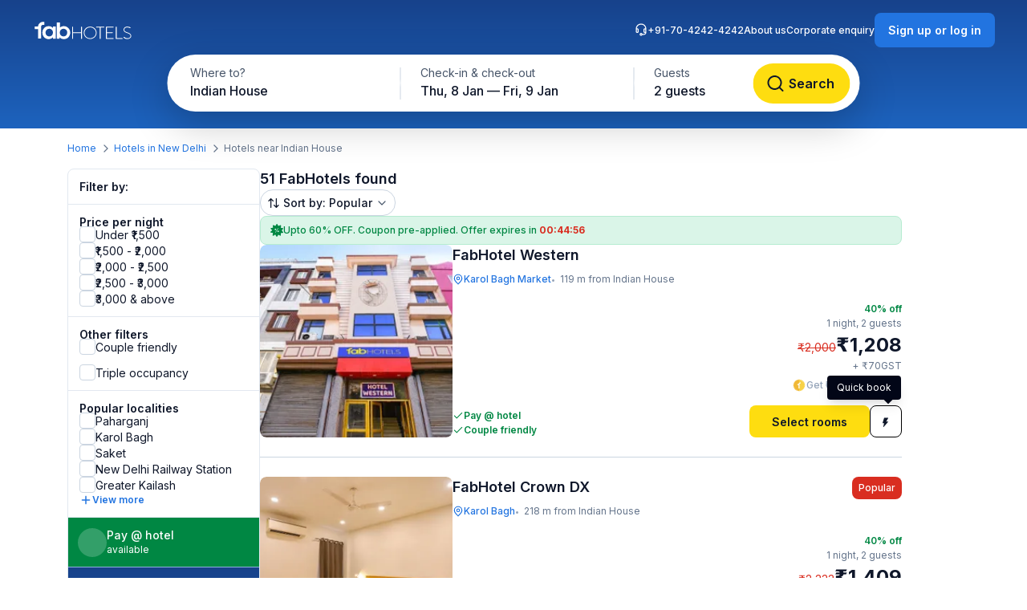

--- FILE ---
content_type: text/html; charset=utf-8
request_url: https://www.fabhotels.com/hotels-in-new-delhi/indian-house/
body_size: 39549
content:
<!DOCTYPE html><html lang="en"><head><meta charSet="utf-8"/><meta name="viewport" content="width=device-width, initial-scale=1"/><link rel="preload" as="image" href="https://static.fabhotels.com/consumer-assets/web//_next/static/media/sort.b27a5a9f.svg"/><link rel="preload" as="image" href="https://static.fabhotels.com/consumer-assets/web//_next/static/media/chevronV2.1ea583cd.svg"/><link rel="stylesheet" href="https://static.fabhotels.com/consumer-assets/web/_next/static/css/7a87640b31739479.css" data-precedence="next"/><link rel="stylesheet" href="https://static.fabhotels.com/consumer-assets/web/_next/static/css/0bb16f5513ae309c.css" data-precedence="next"/><link rel="stylesheet" href="https://static.fabhotels.com/consumer-assets/web/_next/static/css/e591e665d2f63545.css" data-precedence="next"/><link rel="stylesheet" href="https://static.fabhotels.com/consumer-assets/web/_next/static/css/1ab352c3610e15b4.css" data-precedence="next"/><link rel="preload" as="script" fetchPriority="low" href="https://static.fabhotels.com/consumer-assets/web/_next/static/chunks/webpack-7ab18b434c321a7c.js"/><script src="https://static.fabhotels.com/consumer-assets/web/_next/static/chunks/4bd1b696-100b9d70ed4e49c1.js" async=""></script><script src="https://static.fabhotels.com/consumer-assets/web/_next/static/chunks/1255-f130baedebc17f6e.js" async=""></script><script src="https://static.fabhotels.com/consumer-assets/web/_next/static/chunks/main-app-f3336e172256d2ab.js" async=""></script><script src="https://static.fabhotels.com/consumer-assets/web/_next/static/chunks/3945-f47ea3b6aa5a633e.js" async=""></script><script src="https://static.fabhotels.com/consumer-assets/web/_next/static/chunks/8067-3b9724177783dd39.js" async=""></script><script src="https://static.fabhotels.com/consumer-assets/web/_next/static/chunks/app/layout-6cd15cf23218ab58.js" async=""></script><script src="https://static.fabhotels.com/consumer-assets/web/_next/static/chunks/c857e369-a6c7b29a0bfb774a.js" async=""></script><script src="https://static.fabhotels.com/consumer-assets/web/_next/static/chunks/1356-497180fb2a2b715f.js" async=""></script><script src="https://static.fabhotels.com/consumer-assets/web/_next/static/chunks/2619-b8db57ac19da49ac.js" async=""></script><script src="https://static.fabhotels.com/consumer-assets/web/_next/static/chunks/886-22d2fc2bbdf3268d.js" async=""></script><script src="https://static.fabhotels.com/consumer-assets/web/_next/static/chunks/8496-8f9c6f00bb3f7c84.js" async=""></script><script src="https://static.fabhotels.com/consumer-assets/web/_next/static/chunks/7649-f534e7cce460ae07.js" async=""></script><script src="https://static.fabhotels.com/consumer-assets/web/_next/static/chunks/5254-06b56b9e25d05eb0.js" async=""></script><script src="https://static.fabhotels.com/consumer-assets/web/_next/static/chunks/2515-25d45570821396b0.js" async=""></script><script src="https://static.fabhotels.com/consumer-assets/web/_next/static/chunks/1248-72e9370dde2f99cb.js" async=""></script><script src="https://static.fabhotels.com/consumer-assets/web/_next/static/chunks/6340-8935706a162ca4d9.js" async=""></script><script src="https://static.fabhotels.com/consumer-assets/web/_next/static/chunks/3046-2cc96623a8ae6a9a.js" async=""></script><script src="https://static.fabhotels.com/consumer-assets/web/_next/static/chunks/8114-e030f21337ca7047.js" async=""></script><script src="https://static.fabhotels.com/consumer-assets/web/_next/static/chunks/1866-f7c3f2fd7ab31cff.js" async=""></script><script src="https://static.fabhotels.com/consumer-assets/web/_next/static/chunks/2723-a9a4a94a272946e3.js" async=""></script><script src="https://static.fabhotels.com/consumer-assets/web/_next/static/chunks/app/error-1299a4f559bafaaf.js" async=""></script><script src="https://static.fabhotels.com/consumer-assets/web/_next/static/chunks/6239-abcc08a7072ff871.js" async=""></script><script src="https://static.fabhotels.com/consumer-assets/web/_next/static/chunks/9937-45df9327915cb50d.js" async=""></script><script src="https://static.fabhotels.com/consumer-assets/web/_next/static/chunks/7545-71e0bab9b66f0778.js" async=""></script><script src="https://static.fabhotels.com/consumer-assets/web/_next/static/chunks/1947-5d4f934d11226af1.js" async=""></script><script src="https://static.fabhotels.com/consumer-assets/web/_next/static/chunks/6794-dfba13b1a26f1bb3.js" async=""></script><script src="https://static.fabhotels.com/consumer-assets/web/_next/static/chunks/app/(homePage)/page-da903ac734e7e2b2.js" async=""></script><script src="https://static.fabhotels.com/consumer-assets/web/_next/static/chunks/6765-94efe20fa6116c90.js" async=""></script><script src="https://static.fabhotels.com/consumer-assets/web/_next/static/chunks/1831-8d0ff6f7aa3fd51f.js" async=""></script><script src="https://static.fabhotels.com/consumer-assets/web/_next/static/chunks/4440-e80b902fcaf617e1.js" async=""></script><script src="https://static.fabhotels.com/consumer-assets/web/_next/static/chunks/app/(srpFamily)/search/page-6c2b77f01e7b647b.js" async=""></script><meta name="next-size-adjust" content=""/><meta name="theme-color" content="#17428B"/><meta name="apple-itunes-app" content="app-id=1434875063"/><meta name="format-detection" content="telephone=no"/><meta name="google-site-verification" content="google9edbc19a3e928b40"/><meta name="yandex-verification" content="4df39680b257c65f"/><meta name="msvalidate.01" content="3F13EC879B9EF5A22B386AC2FB4995AC"/><meta name="p:domain_verify" content="9d8c3352c5da787314c8c18e6195b0f6"/><meta name="google-signin-client_id" content="820127981026-htsltem23r4lop2hkv2sjqv7kv0rfrt2.apps.googleusercontent.com"/><meta name="fb:app_id" content="426453951070757"/><link rel="icon" href="/favicon.ico" type="image/x-icon" sizes="32x32"/><link rel="icon" href="https://static.fabhotels.com/img/icons/favicon-16x16_v1.png" sizes="16x16" type="image/png"/><link rel="icon" href="https://static.fabhotels.com/img/icons/favicon-32x32_v1.png" sizes="32x32" type="image/png"/><link rel="icon" href="https://static.fabhotels.com/img/icons/favicon-96x96_v1.png" sizes="96x96" type="image/png"/><link rel="apple-touch-icon" href="https://static.fabhotels.com/img/icons/android-icon-192x192_v1.png"/><title>Hotels near Indian House, New Delhi- Book Hotels @ Rs.1006</title><meta name="description" content="Book hotels in Indian House, New Delhi, tariff starts @ ₹1006. Get 3 star hotel amenities including ❆ AC Room ✔ Cozy bed ☕ Free Breakfast ✔ Free Cancellation ✔ Pay at Hotel for all budget hotel near Indian House. Use Code FABSTAR and get flat 30% discount on all hotel in Indian House."/><meta name="keywords" content="Hotels in Indian House New Delhi, Budget hotels in  Indian House New Delhi"/><meta name="ROBOTS" content="INDEX, FOLLOW"/><link rel="canonical" href="https://www.fabhotels.com/hotels-in-new-delhi/indian-house/"/><meta property="og:title" content="Hotels near Indian House, New Delhi- Book Hotels @ Rs.1006"/><meta property="og:site_name" content="FabHotels.com"/><meta property="og:url" content="https://www.fabhotels.com/hotels-in-new-delhi/indian-house/"/><meta property="og:image" content="https://static.fabhotels.com/citybanners/desktop/listing_new_delhi_banner_v1.jpg"/><meta property="og:image:secure_url" content="https://static.fabhotels.com/citybanners/desktop/listing_new_delhi_banner_v1.jpg"/><meta property="og:image:type" content="image/png"/><meta property="og:description" content="Book hotels in Indian House, New Delhi, tariff starts @ ₹1006. Get 3 star hotel amenities including ❆ AC Room ✔ Cozy bed ☕ Free Breakfast ✔ Free Cancellation ✔ Pay at Hotel for all budget hotel near Indian House. Use Code FABSTAR and get flat 30% discount on all hotel in Indian House."/><meta property="og:type" content="website"/><meta property="fb:app_id" content="4.26454E+14"/><script src="https://static.fabhotels.com/consumer-assets/web/_next/static/chunks/polyfills-42372ed130431b0a.js" noModule=""></script></head><body class="__className_814cc6 antialiased"><div hidden=""><!--$--><!--/$--></div><noscript><iframe src="https://www.googletagmanager.com/ns.html?id=GTM-WSWPDG" height="0" width="0" style="display:none;visibility:hidden"></iframe></noscript><!--$--><!--/$--><section class="w-full"><header></header><main class="w-full"><script type="application/ld+json">[{"@context":"http://schema.org","@type":"Organization","name":"FabHotels","url":"https://www.fabhotels.com","logo":"https://static.fabhotels.com/massets/img/logo_w.svg","contactPoint":[{"@type":"ContactPoint","telephone":"7042424242","contactType":"customer service"}],"sameAs":["https://www.facebook.com/fabhotelscom/","https://twitter.com/FabHotels","https://instagram.com/fabhotels/","https://pinterest.com/fabhotels/"]},{"@context":"http://schema.org","@type":"ItemList","itemListElement":[{"@type":"ListItem","position":1,"url":"/hotels-in-new-delhi/fabhotel-western-unrydltr.html"},{"@type":"ListItem","position":2,"url":"/hotels-in-new-delhi/fabhotel-crown-dx-awovztpo.html"},{"@type":"ListItem","position":3,"url":"/hotels-in-new-delhi/fabexpress-yug-villa-i.html"},{"@type":"ListItem","position":4,"url":"/hotels-in-new-delhi/fabhotel-marble-arch-i-qwiyvwab.html"},{"@type":"ListItem","position":5,"url":"/hotels-in-new-delhi/fabhotel-gagan-inn-gsfjxqqo.html"}]},{"@context":"http://schema.org","@type":"BreadcrumbList","itemListElement":[{"@type":"ListItem","position":1,"item":{"@id":"https://www.fabhotels.com","name":"Home"}},{"@type":"ListItem","position":2,"item":{"@id":"https://www.fabhotels.com/hotels-in-new-delhi/","name":"Hotels in New Delhi"}},{"@type":"ListItem","position":3,"item":{"@id":"https://www.fabhotels.com/hotels-in-new-delhi/indian-house/","name":"Indian house, New Delhi"}}]},{"@context":"http://schema.org","@type":"Hotel","telephone":"7042424242","email":"bookings@fabhotels.com","name":"FabHotel Western","description":"","geo":{"@type":"GeoCoordinates","latitude":"28.64584","longitude":"77.18647"},"paymentAccepted":"Cash, Credit Card, Online payments, UPI, PayPal, PayTM","brand":"fabHotels.com","address":{"@type":"PostalAddress","addressCountry":"IN","addressLocality":"Karol Bagh Market","addressRegion":"New Delhi","streetAddress":"14-A 25, Channa Market, Block 13A, WEA, Karol Bagh\\"},"image":"https://pimg.fabhotels.com/resized-propertyimages/711/images/photos-fabhotel-western-unrydltr-new-delhi-Hotels_1763534052876.jpg","priceRange":"1208 - 2000"},{"@context":"http://schema.org","@type":"Hotel","telephone":"7042424242","email":"bookings@fabhotels.com","name":"FabHotel Crown DX","description":"","geo":{"@type":"GeoCoordinates","latitude":"28.645271","longitude":"77.183881"},"paymentAccepted":"Cash, Credit Card, Online payments, UPI, PayPal, PayTM","brand":"fabHotels.com","address":{"@type":"PostalAddress","addressCountry":"IN","addressLocality":"Karol Bagh","addressRegion":"New Delhi","streetAddress":"8A, Shikha Rd, Channa Market, Block 37, WEA, Karol Bagh"},"image":"https://pimg.fabhotels.com/resized-propertyimages/460/images/photos-fabhotel-crown-dx-awovztpo-new-delhi-Hotels_1766987588217.jpg","priceRange":"1409 - 2333"},{"@context":"http://schema.org","@type":"Hotel","telephone":"7042424242","email":"bookings@fabhotels.com","name":"FabHotel Yug Villa","description":"","geo":{"@type":"GeoCoordinates","latitude":"28.646435","longitude":"77.183829"},"paymentAccepted":"Cash, Credit Card, Online payments, UPI, PayPal, PayTM","brand":"fabHotels.com","address":{"@type":"PostalAddress","addressCountry":"IN","addressLocality":"Karol Bagh","addressRegion":"New Delhi","streetAddress":"7A/14, Guru Nanak Marg, Channa Market, Block 7A, WEA, Karol Bagh"},"image":"https://pimg.fabhotels.com/resized-propertyimages/696/images/photos-fabexpress-yug-villa-i-new-delhi-Hotels_1766471139040.jpg","priceRange":"1912 - 3167"},{"@context":"http://schema.org","@type":"Hotel","telephone":"7042424242","email":"bookings@fabhotels.com","name":"FabHotel Marble Arch","description":"","geo":{"@type":"GeoCoordinates","latitude":"28.645264","longitude":"77.192719"},"paymentAccepted":"Cash, Credit Card, Online payments, UPI, PayPal, PayTM","brand":"fabHotels.com","address":{"@type":"PostalAddress","addressCountry":"IN","addressLocality":"Karol Bagh","addressRegion":"New Delhi","streetAddress":"Shop No-8/6, W.E.A., Opposite Metro Pillar 88, Pusa Lane, Karol Bagh"},"image":"https://pimg.fabhotels.com/resized-propertyimages/473/images/photos-fabhotel-marble-arch-i-qwiyvwab-new-delhi-Hotels_1765191771222.jpg","priceRange":"1600 - 2667"},{"@context":"http://schema.org","@type":"Hotel","telephone":"7042424242","email":"bookings@fabhotels.com","name":"FabHotel Gagan Inn","description":"","geo":{"@type":"GeoCoordinates","latitude":"28.65063212","longitude":"77.16188641"},"paymentAccepted":"Cash, Credit Card, Online payments, UPI, PayPal, PayTM","brand":"fabHotels.com","address":{"@type":"PostalAddress","addressCountry":"IN","addressLocality":"Patel Nagar","addressRegion":"New Delhi","streetAddress":"Cottage No. 15, West Patel Nagar, Oppo. Metro Pillar No. 222"},"image":"https://pimg.fabhotels.com/propertyimages/157/images/photos-fabhotel-gagan-inn-gsfjxqqo-new-delhi-Hotels_1756480950947.jpg"}]</script><header id="header" data-is-collapsed="false" class="group/header pointer-events-none sticky top-0 z-10 bg-transparent px-3xl pb-[101px] pt-md"><div class="pointer-events-auto absolute left-0 top-0 z-[-1] h-full w-full bg-gradient-to-b from-blue-800 to-blue-600 transition-all duration-300 ease-in-out group-data-[is-collapsed=true]/header:h-[70px]"></div><div class="pointer-events-auto flex items-center justify-between transition-all duration-300 ease-in-out"><a href="/"><img alt="FabHotels" loading="lazy" width="127" height="24" decoding="async" data-nimg="1" class="h-xl w-[127px]" style="color:transparent" src="https://static.fabhotels.com/consumer-assets/web//_next/static/media/logo.bdf78b94.svg"/></a><div id="search-bar-container"><div class="flex h-fit w-fit items-center rounded-8xl bg-white py-4xs pl-4xs pr-xs shadow-shallow-below b-md-medium absolute left-1/2 -translate-x-1/2 transition-all duration-300 ease-in-out group-data-[is-collapsed=false]/header:top-7xl group-data-[is-collapsed=true]/header:top-sm group-data-[is-collapsed=true]/header:z-10 group-data-[is-collapsed=false]/header:scale-x-[1.70] group-data-[is-collapsed=false]/header:scale-y-150 group-data-[is-collapsed=false]/header:opacity-0 group-data-[is-collapsed=true]/header:opacity-100"><span class="w-[130px] cursor-pointer truncate rounded-full px-md pb-xm pt-xs hover:bg-gray-100">Indian House</span><div class="h-2xl w-px bg-gray-300"></div><div class="w-[240px] cursor-pointer truncate rounded-full px-md pb-xm pt-xs hover:bg-gray-100">Thu, 8 Jan — Fri, 9 Jan</div><div class="h-2xl w-px bg-gray-300"></div><div class="w-[100px] cursor-pointer truncate rounded-full px-md pb-xm pt-xs hover:bg-gray-100">2 guests</div><button class="inline-flex items-center justify-center text-center transition-colors duration-200 disabled:opacity-50 disabled:cursor-not-allowed font-inter bg-lemon-500 hover:bg-amber-400 active:bg-amber-450 text-content border border-transparent text-b-sm font-medium px-xs py-2xs gap-4xs rounded-max w-auto ml-auto cursor-pointer border-none !p-2xs [&amp;&gt;img]:h-lg [&amp;&gt;img]:w-lg" aria-label=""><img id="left-icon" alt="" loading="lazy" width="24" height="24" decoding="async" data-nimg="1" style="color:transparent" src="https://static.fabhotels.com/consumer-assets/web//_next/static/media/lensDarkBlueMin.14bf8f04.svg"/></button></div><div id="search-bar-expanded" class="absolute left-1/2 -translate-x-1/2 transition-all duration-300 ease-in-out group-data-[is-collapsed=false]/header:top-[68px] group-data-[is-collapsed=true]/header:top-0 group-data-[is-collapsed=false]/header:z-10 group-data-[is-collapsed=true]/header:scale-x-[0.58] group-data-[is-collapsed=true]/header:scale-y-[0.7] group-data-[is-collapsed=false]/header:opacity-100 group-data-[is-collapsed=true]/header:opacity-0"><div class="relative flex items-center justify-start rounded-full bg-white p-1 shadow-deep-above"><span class="cursor-pointer"><div class="relative undefined"><div><div class="relative inline-block "><div class="flex flex-col hover:bg-gray-100 bg-white rounded-[78px] pb-xm pl-xl pr-md pt-xs w-[286px]"><span class="text-b-regular text-[14px] text-gray-600">Where to?</span><span class="b-md-medium text-gray-900 truncate">Indian House</span></div></div></div></div></span><div class="h-10 w-px bg-gray-300"></div><span class="cursor-pointer"><div class="relative min-w-[290px]"><div><div class="relative inline-block "><div class="flex flex-col hover:bg-gray-100 bg-white rounded-5xl pb-xm px-xl pt-xs min-w-[286px]"><span class="text-b-regular text-[14px] text-gray-600">Check-in &amp; check-out</span><span class="b-md-medium text-gray-900 truncate">Thu, 8 Jan — Fri, 9 Jan</span></div></div></div></div></span><div class="h-10 w-px bg-gray-300"></div><div class="flex h-full items-center justify-between pr-[8px]"><span class="cursor-pointer"><div class="relative undefined"><div><div class="relative inline-block "><div class="flex flex-col hover:bg-gray-100 bg-white rounded-5xl pb-xm px-xl pt-xs min-w-[136px]"><span class="text-b-regular text-[14px] text-gray-600">Guests</span><span class="b-md-medium text-gray-900 truncate">2 guests</span></div></div></div></div></span><button class="inline-flex items-center justify-center text-center transition-colors duration-200 disabled:opacity-50 disabled:cursor-not-allowed font-inter bg-lemon-500 hover:bg-amber-400 active:bg-amber-450 text-content border border-transparent text-b-md font-semibold px-m py-sm gap-2xs rounded-max w-auto !my-0 !w-[121px] !py-[12px] !ml-[12px]" aria-label="Search"><img id="left-icon" alt="Search" loading="lazy" width="24" height="24" decoding="async" data-nimg="1" style="color:transparent" src="https://static.fabhotels.com/consumer-assets/web//_next/static/media/lensDarkBlueMin.14bf8f04.svg"/><span class="px-[4px]">Search</span></button></div></div></div></div><div class="relative flex flex-row items-center gap-2xl"><div class="flex gap-2xl text-white b-xs-medium transition-all duration-300 ease-in-out group-data-[is-collapsed=true]/header:z-[-1] group-data-[is-collapsed=true]/header:-translate-y-1/2 group-data-[is-collapsed=true]/header:opacity-0"><a href="tel:+91-70-4242-4242" class="flex cursor-pointer gap-3xs"><img alt="Support phone icon" loading="lazy" width="16" height="16" decoding="async" data-nimg="1" class="h-md w-md" style="color:transparent" src="https://static.fabhotels.com/consumer-assets/web//_next/static/media/support.61805b1a.svg"/>+91-70-4242-4242</a><a target="_blank" rel="noopener noreferrer" class="flex cursor-pointer gap-3xs" href="https://www.travelplusapp.com/about-us">About us</a><a target="_blank" rel="noopener noreferrer" class="flex cursor-pointer gap-3xs" href="/corporate-enquiry">Corporate enquiry</a></div><div><button class="inline-flex items-center justify-center text-center transition-colors duration-200 disabled:opacity-50 disabled:cursor-not-allowed font-inter bg-blue-500 hover:bg-blue-600 active:bg-blue-700 text-white border border-transparent text-b-sm font-semibold px-sm py-xm gap-3xs rounded-lg w-auto " aria-label="Sign up or log in"><span class="px-[4px]">Sign up or log in</span></button></div></div></div></header><nav aria-label="Breadcrumb" class="flex items-center b-xs-regular mx-auto my-md max-w-[1144px] px-md"><div class="flex items-center"><a href="/" class="cursor-pointer text-blue-500 hover:text-blue-800">Home</a><img alt="" loading="lazy" width="16" height="16" decoding="async" data-nimg="1" class="ml-3xs mr-4xs h-md w-md rotate-180" style="color:transparent" src="https://static.fabhotels.com/consumer-assets/web//_next/static/media/chevronLeftGray.5662a227.svg"/></div><div class="flex items-center"><a href="/hotels-in-new-delhi/?checkIn=2026-01-08&amp;checkOut=2026-01-09&amp;guests=2&amp;src=breadcrumb" class="cursor-pointer text-blue-500 hover:text-blue-800">Hotels in New Delhi</a><img alt="" loading="lazy" width="16" height="16" decoding="async" data-nimg="1" class="ml-3xs mr-4xs h-md w-md rotate-180" style="color:transparent" src="https://static.fabhotels.com/consumer-assets/web//_next/static/media/chevronLeftGray.5662a227.svg"/></div><div class="flex items-center"><span class="text-gray-500">Hotels near Indian House</span></div></nav><section id="search-results-section" class="mx-auto mt-md flex max-w-[1144px] gap-[72px] px-md"><div class="mb-2xl flex flex-col flex-[0_0_240px]"><div class="flex h-fit flex-col divide-y divide-gray-200 rounded-lg border border-gray-200 undefined"><div class="flex items-center justify-between px-m py-sm"><h2 class="text-gray-900 b-sm-semibold">Filter by:</h2></div><div class="flex flex-col gap-sm px-m py-sm "><h3 class="-mb-3xs text-content b-sm-semibold">Price per night</h3><label class="flex items-center select-none w-fit
    gap-sm
    cursor-pointer
   gap-xs [&amp;_#supportingText]:b-xs-regular [&amp;_#text]:b-sm-regular"><input type="checkbox" class="sr-only"/><div id="selection" class="
    relative flex items-center justify-center border transition-all outline-none
    w-[20px] h-[20px]
    rounded-md
    border-gray-300 bg-white
    hover:border-blue-500 hover:bg-blue-50
    

    
    
    

    cursor-pointer
    focus-visible:ring-2 focus-visible:ring-blue-500 focus-visible:ring-offset-2
  " tabindex="0"></div><div class="flex flex-col"><span id="text" class="
    b-md-medium
    text-content
  ">Under ₹1,500</span></div></label><label class="flex items-center select-none w-fit
    gap-sm
    cursor-pointer
   gap-xs [&amp;_#supportingText]:b-xs-regular [&amp;_#text]:b-sm-regular"><input type="checkbox" class="sr-only"/><div id="selection" class="
    relative flex items-center justify-center border transition-all outline-none
    w-[20px] h-[20px]
    rounded-md
    border-gray-300 bg-white
    hover:border-blue-500 hover:bg-blue-50
    

    
    
    

    cursor-pointer
    focus-visible:ring-2 focus-visible:ring-blue-500 focus-visible:ring-offset-2
  " tabindex="0"></div><div class="flex flex-col"><span id="text" class="
    b-md-medium
    text-content
  ">₹1,500 - ₹2,000</span></div></label><label class="flex items-center select-none w-fit
    gap-sm
    cursor-pointer
   gap-xs [&amp;_#supportingText]:b-xs-regular [&amp;_#text]:b-sm-regular"><input type="checkbox" class="sr-only"/><div id="selection" class="
    relative flex items-center justify-center border transition-all outline-none
    w-[20px] h-[20px]
    rounded-md
    border-gray-300 bg-white
    hover:border-blue-500 hover:bg-blue-50
    

    
    
    

    cursor-pointer
    focus-visible:ring-2 focus-visible:ring-blue-500 focus-visible:ring-offset-2
  " tabindex="0"></div><div class="flex flex-col"><span id="text" class="
    b-md-medium
    text-content
  ">₹2,000 - ₹2,500</span></div></label><label class="flex items-center select-none w-fit
    gap-sm
    cursor-pointer
   gap-xs [&amp;_#supportingText]:b-xs-regular [&amp;_#text]:b-sm-regular"><input type="checkbox" class="sr-only"/><div id="selection" class="
    relative flex items-center justify-center border transition-all outline-none
    w-[20px] h-[20px]
    rounded-md
    border-gray-300 bg-white
    hover:border-blue-500 hover:bg-blue-50
    

    
    
    

    cursor-pointer
    focus-visible:ring-2 focus-visible:ring-blue-500 focus-visible:ring-offset-2
  " tabindex="0"></div><div class="flex flex-col"><span id="text" class="
    b-md-medium
    text-content
  ">₹2,500 - ₹3,000</span></div></label><label class="flex items-center select-none w-fit
    gap-sm
    cursor-pointer
   gap-xs [&amp;_#supportingText]:b-xs-regular [&amp;_#text]:b-sm-regular"><input type="checkbox" class="sr-only"/><div id="selection" class="
    relative flex items-center justify-center border transition-all outline-none
    w-[20px] h-[20px]
    rounded-md
    border-gray-300 bg-white
    hover:border-blue-500 hover:bg-blue-50
    

    
    
    

    cursor-pointer
    focus-visible:ring-2 focus-visible:ring-blue-500 focus-visible:ring-offset-2
  " tabindex="0"></div><div class="flex flex-col"><span id="text" class="
    b-md-medium
    text-content
  ">₹3,000 &amp; above</span></div></label></div><div><div class="flex flex-col gap-sm px-m py-sm "><h3 class="-mb-3xs text-content b-sm-semibold">Other filters</h3><label class="flex items-center select-none w-fit
    gap-sm
    cursor-pointer
   gap-xs [&amp;_#supportingText]:b-xs-regular [&amp;_#text]:b-sm-regular"><input type="checkbox" class="sr-only"/><div id="selection" class="
    relative flex items-center justify-center border transition-all outline-none
    w-[20px] h-[20px]
    rounded-md
    border-gray-300 bg-white
    hover:border-blue-500 hover:bg-blue-50
    

    
    
    

    cursor-pointer
    focus-visible:ring-2 focus-visible:ring-blue-500 focus-visible:ring-offset-2
  " tabindex="0"></div><div class="flex flex-col"><span id="text" class="
    b-md-medium
    text-content
  ">Couple friendly</span></div></label></div><div class="flex flex-col gap-sm px-m py-sm !pt-0"><label class="flex items-center select-none w-fit
    gap-sm
    cursor-pointer
   gap-xs [&amp;_#supportingText]:b-xs-regular [&amp;_#text]:b-sm-regular"><input type="checkbox" class="sr-only"/><div id="selection" class="
    relative flex items-center justify-center border transition-all outline-none
    w-[20px] h-[20px]
    rounded-md
    border-gray-300 bg-white
    hover:border-blue-500 hover:bg-blue-50
    

    
    
    

    cursor-pointer
    focus-visible:ring-2 focus-visible:ring-blue-500 focus-visible:ring-offset-2
  " tabindex="0"></div><div class="flex flex-col"><span id="text" class="
    b-md-medium
    text-content
  ">Triple occupancy</span></div></label></div></div><div class="flex flex-col gap-sm px-m py-sm "><span class="-mb-3xs flex text-content b-sm-semibold">Popular localities</span><label class="flex items-center select-none w-fit
    gap-sm
    cursor-pointer
   gap-xs [&amp;_#supportingText]:b-xs-regular [&amp;_#text]:b-sm-regular"><input type="checkbox" class="sr-only"/><div id="selection" class="
    relative flex items-center justify-center border transition-all outline-none
    w-[20px] h-[20px]
    rounded-md
    border-gray-300 bg-white
    hover:border-blue-500 hover:bg-blue-50
    

    
    
    

    cursor-pointer
    focus-visible:ring-2 focus-visible:ring-blue-500 focus-visible:ring-offset-2
  " tabindex="0"></div><div class="flex flex-col"><span id="text" class="
    b-md-medium
    text-content
  ">Paharganj</span></div></label><label class="flex items-center select-none w-fit
    gap-sm
    cursor-pointer
   gap-xs [&amp;_#supportingText]:b-xs-regular [&amp;_#text]:b-sm-regular"><input type="checkbox" class="sr-only"/><div id="selection" class="
    relative flex items-center justify-center border transition-all outline-none
    w-[20px] h-[20px]
    rounded-md
    border-gray-300 bg-white
    hover:border-blue-500 hover:bg-blue-50
    

    
    
    

    cursor-pointer
    focus-visible:ring-2 focus-visible:ring-blue-500 focus-visible:ring-offset-2
  " tabindex="0"></div><div class="flex flex-col"><span id="text" class="
    b-md-medium
    text-content
  ">Karol Bagh</span></div></label><label class="flex items-center select-none w-fit
    gap-sm
    cursor-pointer
   gap-xs [&amp;_#supportingText]:b-xs-regular [&amp;_#text]:b-sm-regular"><input type="checkbox" class="sr-only"/><div id="selection" class="
    relative flex items-center justify-center border transition-all outline-none
    w-[20px] h-[20px]
    rounded-md
    border-gray-300 bg-white
    hover:border-blue-500 hover:bg-blue-50
    

    
    
    

    cursor-pointer
    focus-visible:ring-2 focus-visible:ring-blue-500 focus-visible:ring-offset-2
  " tabindex="0"></div><div class="flex flex-col"><span id="text" class="
    b-md-medium
    text-content
  ">Saket</span></div></label><label class="flex items-center select-none w-fit
    gap-sm
    cursor-pointer
   gap-xs [&amp;_#supportingText]:b-xs-regular [&amp;_#text]:b-sm-regular"><input type="checkbox" class="sr-only"/><div id="selection" class="
    relative flex items-center justify-center border transition-all outline-none
    w-[20px] h-[20px]
    rounded-md
    border-gray-300 bg-white
    hover:border-blue-500 hover:bg-blue-50
    

    
    
    

    cursor-pointer
    focus-visible:ring-2 focus-visible:ring-blue-500 focus-visible:ring-offset-2
  " tabindex="0"></div><div class="flex flex-col"><span id="text" class="
    b-md-medium
    text-content
  ">New Delhi Railway Station</span></div></label><label class="flex items-center select-none w-fit
    gap-sm
    cursor-pointer
   gap-xs [&amp;_#supportingText]:b-xs-regular [&amp;_#text]:b-sm-regular"><input type="checkbox" class="sr-only"/><div id="selection" class="
    relative flex items-center justify-center border transition-all outline-none
    w-[20px] h-[20px]
    rounded-md
    border-gray-300 bg-white
    hover:border-blue-500 hover:bg-blue-50
    

    
    
    

    cursor-pointer
    focus-visible:ring-2 focus-visible:ring-blue-500 focus-visible:ring-offset-2
  " tabindex="0"></div><div class="flex flex-col"><span id="text" class="
    b-md-medium
    text-content
  ">Greater Kailash</span></div></label><div class="flex cursor-pointer items-center gap-3xs"><img alt="plus" loading="lazy" width="16" height="16" decoding="async" data-nimg="1" class="h-md" style="color:transparent" src="https://static.fabhotels.com/consumer-assets/web//_next/static/media/plusBlue.b92d8b45.svg"/><span class="self-start text-blue-500 b-xs-semibold">View more</span></div></div><div class="flex w-full cursor-default items-center gap-xs border-b-[0.5px] border-white bg-green-700 p-sm text-white"><div class="flex h-[36px] w-[36px] items-center justify-center rounded-full bg-white/20"><span class="b-xl-regular">₹</span></div><div class="flex flex-col"><span class="b-sm-medium">Pay @ hotel</span><span class="b-xs-regular">available</span></div></div><div style="background:linear-gradient(180deg, #17428B 0%, #1D63BE 100%)" class="p-sm text-white undefined cursor-default !border-t-[0.5px] !border-white/50"><div class="mb-2xs text-center"><span class="b-sm-medium">Excellent sleep &amp; shower</span><p class="opacity-90 b-xs-regular">available at all FabHotels</p></div><div class="flex flex-wrap justify-between gap-x-xs gap-y-2xs"><div class="flex max-w-[42px] flex-col items-center gap-3xs text-center"><div class="mb-xs flex h-[36px] w-[36px] items-center justify-center rounded-max bg-white/20"><img alt="Free WiFi" loading="lazy" width="20" height="20" decoding="async" data-nimg="1" class="h-lg w-lg" style="color:transparent" src="https://static.fabhotels.com/consumer-assets/web//_next/static/media/wifi.dfcc7aac.svg"/></div><span class="text-[10px] font-normal leading-[120%] opacity-90">Free WiFi</span></div><div class="flex max-w-[42px] flex-col items-center gap-3xs text-center"><div class="mb-xs flex h-[36px] w-[36px] items-center justify-center rounded-max bg-white/20"><img alt="TV" loading="lazy" width="20" height="20" decoding="async" data-nimg="1" class="h-lg w-lg" style="color:transparent" src="https://static.fabhotels.com/consumer-assets/web//_next/static/media/tv.940e9fd1.svg"/></div><span class="text-[10px] font-normal leading-[120%] opacity-90">TV</span></div><div class="flex max-w-[42px] flex-col items-center gap-3xs text-center"><div class="mb-xs flex h-[36px] w-[36px] items-center justify-center rounded-max bg-white/20"><img alt="AC" loading="lazy" width="20" height="20" decoding="async" data-nimg="1" class="h-lg w-lg" style="color:transparent" src="https://static.fabhotels.com/consumer-assets/web//_next/static/media/ac.a1e6667d.svg"/></div><span class="text-[10px] font-normal leading-[120%] opacity-90">AC</span></div><div class="flex max-w-[42px] flex-col items-center gap-3xs text-center"><div class="mb-xs flex h-[36px] w-[36px] items-center justify-center rounded-max bg-white/20"><img alt="24 × 7
Security" loading="lazy" width="20" height="20" decoding="async" data-nimg="1" class="h-lg w-lg" style="color:transparent" src="https://static.fabhotels.com/consumer-assets/web//_next/static/media/security.380da11f.svg"/></div><span class="text-[10px] font-normal leading-[120%] opacity-90">24 × 7
Security</span></div><div class="flex max-w-[42px] flex-col items-center gap-3xs text-center"><div class="mb-xs flex h-[36px] w-[36px] items-center justify-center rounded-max bg-white/20"><img alt="Clean
towels" loading="lazy" width="20" height="20" decoding="async" data-nimg="1" class="h-lg w-lg" style="color:transparent" src="https://static.fabhotels.com/consumer-assets/web//_next/static/media/cleanTowels.c92b9139.svg"/></div><span class="text-[10px] font-normal leading-[120%] opacity-90">Clean
towels</span></div><div class="flex max-w-[42px] flex-col items-center gap-3xs text-center"><div class="mb-xs flex h-[36px] w-[36px] items-center justify-center rounded-max bg-white/20"><img alt="Hot
water" loading="lazy" width="20" height="20" decoding="async" data-nimg="1" class="h-lg w-lg" style="color:transparent" src="https://static.fabhotels.com/consumer-assets/web//_next/static/media/hotShower.c110005f.svg"/></div><span class="text-[10px] font-normal leading-[120%] opacity-90">Hot
water</span></div><div class="flex max-w-[42px] flex-col items-center gap-3xs text-center"><div class="mb-xs flex h-[36px] w-[36px] items-center justify-center rounded-max bg-white/20"><img alt="Toiletries" loading="lazy" width="20" height="20" decoding="async" data-nimg="1" class="h-lg w-lg" style="color:transparent" src="https://static.fabhotels.com/consumer-assets/web//_next/static/media/toiletry.6e105f1b.svg"/></div><span class="text-[10px] font-normal leading-[120%] opacity-90">Toiletries</span></div><div class="flex max-w-[42px] flex-col items-center gap-3xs text-center"><div class="mb-xs flex h-[36px] w-[36px] items-center justify-center rounded-max bg-white/20"><img alt="Room
service" loading="lazy" width="20" height="20" decoding="async" data-nimg="1" class="h-lg w-lg" style="color:transparent" src="https://static.fabhotels.com/consumer-assets/web//_next/static/media/roomService.0ad9ef01.svg"/></div><span class="text-[10px] font-normal leading-[120%] opacity-90">Room
service</span></div></div></div><div class="flex flex-col gap-sm px-m py-sm "><span class="-mb-3xs text-content b-sm-semibold">Amenities</span><label class="flex items-center select-none w-fit
    gap-sm
    cursor-not-allowed
   gap-xs [&amp;_#supportingText]:b-xs-regular [&amp;_#text]:b-sm-regular"><input type="checkbox" disabled="" class="sr-only"/><div id="selection" class="
    relative flex items-center justify-center border transition-all outline-none
    w-[20px] h-[20px]
    rounded-md
    
    
    border-gray-200 bg-gray-100

    
    
    

    cursor-not-allowed
    
  " tabindex="0"></div><div class="flex flex-col"><span id="text" class="
    b-md-medium
    text-gray-400
  ">Swimming Pool</span></div></label><label class="flex items-center select-none w-fit
    gap-sm
    cursor-pointer
   gap-xs [&amp;_#supportingText]:b-xs-regular [&amp;_#text]:b-sm-regular"><input type="checkbox" class="sr-only"/><div id="selection" class="
    relative flex items-center justify-center border transition-all outline-none
    w-[20px] h-[20px]
    rounded-md
    border-gray-300 bg-white
    hover:border-blue-500 hover:bg-blue-50
    

    
    
    

    cursor-pointer
    focus-visible:ring-2 focus-visible:ring-blue-500 focus-visible:ring-offset-2
  " tabindex="0"></div><div class="flex flex-col"><span id="text" class="
    b-md-medium
    text-content
  ">Lift</span></div></label><label class="flex items-center select-none w-fit
    gap-sm
    cursor-not-allowed
   gap-xs [&amp;_#supportingText]:b-xs-regular [&amp;_#text]:b-sm-regular"><input type="checkbox" disabled="" class="sr-only"/><div id="selection" class="
    relative flex items-center justify-center border transition-all outline-none
    w-[20px] h-[20px]
    rounded-md
    
    
    border-gray-200 bg-gray-100

    
    
    

    cursor-not-allowed
    
  " tabindex="0"></div><div class="flex flex-col"><span id="text" class="
    b-md-medium
    text-gray-400
  ">Gym</span></div></label><label class="flex items-center select-none w-fit
    gap-sm
    cursor-not-allowed
   gap-xs [&amp;_#supportingText]:b-xs-regular [&amp;_#text]:b-sm-regular"><input type="checkbox" disabled="" class="sr-only"/><div id="selection" class="
    relative flex items-center justify-center border transition-all outline-none
    w-[20px] h-[20px]
    rounded-md
    
    
    border-gray-200 bg-gray-100

    
    
    

    cursor-not-allowed
    
  " tabindex="0"></div><div class="flex flex-col"><span id="text" class="
    b-md-medium
    text-gray-400
  ">Study Table</span></div></label><label class="flex items-center select-none w-fit
    gap-sm
    cursor-not-allowed
   gap-xs [&amp;_#supportingText]:b-xs-regular [&amp;_#text]:b-sm-regular"><input type="checkbox" disabled="" class="sr-only"/><div id="selection" class="
    relative flex items-center justify-center border transition-all outline-none
    w-[20px] h-[20px]
    rounded-md
    
    
    border-gray-200 bg-gray-100

    
    
    

    cursor-not-allowed
    
  " tabindex="0"></div><div class="flex flex-col"><span id="text" class="
    b-md-medium
    text-gray-400
  ">Electric Kettle</span></div></label><div class="flex cursor-pointer items-center gap-3xs"><img alt="plus" loading="lazy" width="16" height="16" decoding="async" data-nimg="1" class="h-md" style="color:transparent" src="https://static.fabhotels.com/consumer-assets/web//_next/static/media/plusBlue.b92d8b45.svg"/><span class="self-start text-blue-500 b-xs-semibold">View more</span></div></div></div><div class="flex h-fit flex-col divide-y divide-gray-200 rounded-lg border border-gray-200 sticky top-[86px] max-h-[calc(100vh-160px)] overflow-scroll no-scrollbar"><div class="flex items-center justify-between px-m py-sm"><h2 class="text-gray-900 b-sm-semibold">Filter by:</h2></div><div class="flex flex-col gap-sm px-m py-sm "><h3 class="-mb-3xs text-content b-sm-semibold">Price per night</h3><label class="flex items-center select-none w-fit
    gap-sm
    cursor-pointer
   gap-xs [&amp;_#supportingText]:b-xs-regular [&amp;_#text]:b-sm-regular"><input type="checkbox" class="sr-only"/><div id="selection" class="
    relative flex items-center justify-center border transition-all outline-none
    w-[20px] h-[20px]
    rounded-md
    border-gray-300 bg-white
    hover:border-blue-500 hover:bg-blue-50
    

    
    
    

    cursor-pointer
    focus-visible:ring-2 focus-visible:ring-blue-500 focus-visible:ring-offset-2
  " tabindex="0"></div><div class="flex flex-col"><span id="text" class="
    b-md-medium
    text-content
  ">Under ₹1,500</span></div></label><label class="flex items-center select-none w-fit
    gap-sm
    cursor-pointer
   gap-xs [&amp;_#supportingText]:b-xs-regular [&amp;_#text]:b-sm-regular"><input type="checkbox" class="sr-only"/><div id="selection" class="
    relative flex items-center justify-center border transition-all outline-none
    w-[20px] h-[20px]
    rounded-md
    border-gray-300 bg-white
    hover:border-blue-500 hover:bg-blue-50
    

    
    
    

    cursor-pointer
    focus-visible:ring-2 focus-visible:ring-blue-500 focus-visible:ring-offset-2
  " tabindex="0"></div><div class="flex flex-col"><span id="text" class="
    b-md-medium
    text-content
  ">₹1,500 - ₹2,000</span></div></label><label class="flex items-center select-none w-fit
    gap-sm
    cursor-pointer
   gap-xs [&amp;_#supportingText]:b-xs-regular [&amp;_#text]:b-sm-regular"><input type="checkbox" class="sr-only"/><div id="selection" class="
    relative flex items-center justify-center border transition-all outline-none
    w-[20px] h-[20px]
    rounded-md
    border-gray-300 bg-white
    hover:border-blue-500 hover:bg-blue-50
    

    
    
    

    cursor-pointer
    focus-visible:ring-2 focus-visible:ring-blue-500 focus-visible:ring-offset-2
  " tabindex="0"></div><div class="flex flex-col"><span id="text" class="
    b-md-medium
    text-content
  ">₹2,000 - ₹2,500</span></div></label><label class="flex items-center select-none w-fit
    gap-sm
    cursor-pointer
   gap-xs [&amp;_#supportingText]:b-xs-regular [&amp;_#text]:b-sm-regular"><input type="checkbox" class="sr-only"/><div id="selection" class="
    relative flex items-center justify-center border transition-all outline-none
    w-[20px] h-[20px]
    rounded-md
    border-gray-300 bg-white
    hover:border-blue-500 hover:bg-blue-50
    

    
    
    

    cursor-pointer
    focus-visible:ring-2 focus-visible:ring-blue-500 focus-visible:ring-offset-2
  " tabindex="0"></div><div class="flex flex-col"><span id="text" class="
    b-md-medium
    text-content
  ">₹2,500 - ₹3,000</span></div></label><label class="flex items-center select-none w-fit
    gap-sm
    cursor-pointer
   gap-xs [&amp;_#supportingText]:b-xs-regular [&amp;_#text]:b-sm-regular"><input type="checkbox" class="sr-only"/><div id="selection" class="
    relative flex items-center justify-center border transition-all outline-none
    w-[20px] h-[20px]
    rounded-md
    border-gray-300 bg-white
    hover:border-blue-500 hover:bg-blue-50
    

    
    
    

    cursor-pointer
    focus-visible:ring-2 focus-visible:ring-blue-500 focus-visible:ring-offset-2
  " tabindex="0"></div><div class="flex flex-col"><span id="text" class="
    b-md-medium
    text-content
  ">₹3,000 &amp; above</span></div></label></div><div><div class="flex flex-col gap-sm px-m py-sm "><h3 class="-mb-3xs text-content b-sm-semibold">Other filters</h3><label class="flex items-center select-none w-fit
    gap-sm
    cursor-pointer
   gap-xs [&amp;_#supportingText]:b-xs-regular [&amp;_#text]:b-sm-regular"><input type="checkbox" class="sr-only"/><div id="selection" class="
    relative flex items-center justify-center border transition-all outline-none
    w-[20px] h-[20px]
    rounded-md
    border-gray-300 bg-white
    hover:border-blue-500 hover:bg-blue-50
    

    
    
    

    cursor-pointer
    focus-visible:ring-2 focus-visible:ring-blue-500 focus-visible:ring-offset-2
  " tabindex="0"></div><div class="flex flex-col"><span id="text" class="
    b-md-medium
    text-content
  ">Couple friendly</span></div></label></div><div class="flex flex-col gap-sm px-m py-sm !pt-0"><label class="flex items-center select-none w-fit
    gap-sm
    cursor-pointer
   gap-xs [&amp;_#supportingText]:b-xs-regular [&amp;_#text]:b-sm-regular"><input type="checkbox" class="sr-only"/><div id="selection" class="
    relative flex items-center justify-center border transition-all outline-none
    w-[20px] h-[20px]
    rounded-md
    border-gray-300 bg-white
    hover:border-blue-500 hover:bg-blue-50
    

    
    
    

    cursor-pointer
    focus-visible:ring-2 focus-visible:ring-blue-500 focus-visible:ring-offset-2
  " tabindex="0"></div><div class="flex flex-col"><span id="text" class="
    b-md-medium
    text-content
  ">Triple occupancy</span></div></label></div></div><div class="flex flex-col gap-sm px-m py-sm "><span class="-mb-3xs flex text-content b-sm-semibold">Popular localities</span><label class="flex items-center select-none w-fit
    gap-sm
    cursor-pointer
   gap-xs [&amp;_#supportingText]:b-xs-regular [&amp;_#text]:b-sm-regular"><input type="checkbox" class="sr-only"/><div id="selection" class="
    relative flex items-center justify-center border transition-all outline-none
    w-[20px] h-[20px]
    rounded-md
    border-gray-300 bg-white
    hover:border-blue-500 hover:bg-blue-50
    

    
    
    

    cursor-pointer
    focus-visible:ring-2 focus-visible:ring-blue-500 focus-visible:ring-offset-2
  " tabindex="0"></div><div class="flex flex-col"><span id="text" class="
    b-md-medium
    text-content
  ">Paharganj</span></div></label><label class="flex items-center select-none w-fit
    gap-sm
    cursor-pointer
   gap-xs [&amp;_#supportingText]:b-xs-regular [&amp;_#text]:b-sm-regular"><input type="checkbox" class="sr-only"/><div id="selection" class="
    relative flex items-center justify-center border transition-all outline-none
    w-[20px] h-[20px]
    rounded-md
    border-gray-300 bg-white
    hover:border-blue-500 hover:bg-blue-50
    

    
    
    

    cursor-pointer
    focus-visible:ring-2 focus-visible:ring-blue-500 focus-visible:ring-offset-2
  " tabindex="0"></div><div class="flex flex-col"><span id="text" class="
    b-md-medium
    text-content
  ">Karol Bagh</span></div></label><label class="flex items-center select-none w-fit
    gap-sm
    cursor-pointer
   gap-xs [&amp;_#supportingText]:b-xs-regular [&amp;_#text]:b-sm-regular"><input type="checkbox" class="sr-only"/><div id="selection" class="
    relative flex items-center justify-center border transition-all outline-none
    w-[20px] h-[20px]
    rounded-md
    border-gray-300 bg-white
    hover:border-blue-500 hover:bg-blue-50
    

    
    
    

    cursor-pointer
    focus-visible:ring-2 focus-visible:ring-blue-500 focus-visible:ring-offset-2
  " tabindex="0"></div><div class="flex flex-col"><span id="text" class="
    b-md-medium
    text-content
  ">Saket</span></div></label><label class="flex items-center select-none w-fit
    gap-sm
    cursor-pointer
   gap-xs [&amp;_#supportingText]:b-xs-regular [&amp;_#text]:b-sm-regular"><input type="checkbox" class="sr-only"/><div id="selection" class="
    relative flex items-center justify-center border transition-all outline-none
    w-[20px] h-[20px]
    rounded-md
    border-gray-300 bg-white
    hover:border-blue-500 hover:bg-blue-50
    

    
    
    

    cursor-pointer
    focus-visible:ring-2 focus-visible:ring-blue-500 focus-visible:ring-offset-2
  " tabindex="0"></div><div class="flex flex-col"><span id="text" class="
    b-md-medium
    text-content
  ">New Delhi Railway Station</span></div></label><label class="flex items-center select-none w-fit
    gap-sm
    cursor-pointer
   gap-xs [&amp;_#supportingText]:b-xs-regular [&amp;_#text]:b-sm-regular"><input type="checkbox" class="sr-only"/><div id="selection" class="
    relative flex items-center justify-center border transition-all outline-none
    w-[20px] h-[20px]
    rounded-md
    border-gray-300 bg-white
    hover:border-blue-500 hover:bg-blue-50
    

    
    
    

    cursor-pointer
    focus-visible:ring-2 focus-visible:ring-blue-500 focus-visible:ring-offset-2
  " tabindex="0"></div><div class="flex flex-col"><span id="text" class="
    b-md-medium
    text-content
  ">Greater Kailash</span></div></label><div class="flex cursor-pointer items-center gap-3xs"><img alt="plus" loading="lazy" width="16" height="16" decoding="async" data-nimg="1" class="h-md" style="color:transparent" src="https://static.fabhotels.com/consumer-assets/web//_next/static/media/plusBlue.b92d8b45.svg"/><span class="self-start text-blue-500 b-xs-semibold">View more</span></div></div><div class="flex flex-col gap-sm px-m py-sm "><span class="-mb-3xs text-content b-sm-semibold">Amenities</span><label class="flex items-center select-none w-fit
    gap-sm
    cursor-not-allowed
   gap-xs [&amp;_#supportingText]:b-xs-regular [&amp;_#text]:b-sm-regular"><input type="checkbox" disabled="" class="sr-only"/><div id="selection" class="
    relative flex items-center justify-center border transition-all outline-none
    w-[20px] h-[20px]
    rounded-md
    
    
    border-gray-200 bg-gray-100

    
    
    

    cursor-not-allowed
    
  " tabindex="0"></div><div class="flex flex-col"><span id="text" class="
    b-md-medium
    text-gray-400
  ">Swimming Pool</span></div></label><label class="flex items-center select-none w-fit
    gap-sm
    cursor-pointer
   gap-xs [&amp;_#supportingText]:b-xs-regular [&amp;_#text]:b-sm-regular"><input type="checkbox" class="sr-only"/><div id="selection" class="
    relative flex items-center justify-center border transition-all outline-none
    w-[20px] h-[20px]
    rounded-md
    border-gray-300 bg-white
    hover:border-blue-500 hover:bg-blue-50
    

    
    
    

    cursor-pointer
    focus-visible:ring-2 focus-visible:ring-blue-500 focus-visible:ring-offset-2
  " tabindex="0"></div><div class="flex flex-col"><span id="text" class="
    b-md-medium
    text-content
  ">Lift</span></div></label><label class="flex items-center select-none w-fit
    gap-sm
    cursor-not-allowed
   gap-xs [&amp;_#supportingText]:b-xs-regular [&amp;_#text]:b-sm-regular"><input type="checkbox" disabled="" class="sr-only"/><div id="selection" class="
    relative flex items-center justify-center border transition-all outline-none
    w-[20px] h-[20px]
    rounded-md
    
    
    border-gray-200 bg-gray-100

    
    
    

    cursor-not-allowed
    
  " tabindex="0"></div><div class="flex flex-col"><span id="text" class="
    b-md-medium
    text-gray-400
  ">Gym</span></div></label><label class="flex items-center select-none w-fit
    gap-sm
    cursor-not-allowed
   gap-xs [&amp;_#supportingText]:b-xs-regular [&amp;_#text]:b-sm-regular"><input type="checkbox" disabled="" class="sr-only"/><div id="selection" class="
    relative flex items-center justify-center border transition-all outline-none
    w-[20px] h-[20px]
    rounded-md
    
    
    border-gray-200 bg-gray-100

    
    
    

    cursor-not-allowed
    
  " tabindex="0"></div><div class="flex flex-col"><span id="text" class="
    b-md-medium
    text-gray-400
  ">Study Table</span></div></label><label class="flex items-center select-none w-fit
    gap-sm
    cursor-not-allowed
   gap-xs [&amp;_#supportingText]:b-xs-regular [&amp;_#text]:b-sm-regular"><input type="checkbox" disabled="" class="sr-only"/><div id="selection" class="
    relative flex items-center justify-center border transition-all outline-none
    w-[20px] h-[20px]
    rounded-md
    
    
    border-gray-200 bg-gray-100

    
    
    

    cursor-not-allowed
    
  " tabindex="0"></div><div class="flex flex-col"><span id="text" class="
    b-md-medium
    text-gray-400
  ">Electric Kettle</span></div></label><div class="flex cursor-pointer items-center gap-3xs"><img alt="plus" loading="lazy" width="16" height="16" decoding="async" data-nimg="1" class="h-md" style="color:transparent" src="https://static.fabhotels.com/consumer-assets/web//_next/static/media/plusBlue.b92d8b45.svg"/><span class="self-start text-blue-500 b-xs-semibold">View more</span></div></div></div></div><div class="flex flex-[0_1_800px] flex-col gap-xl pb-[64px]"><div class="flex flex-col gap-sm text-gray-900 b-lg-semibold">51 FabHotels found<div class="flex h-fit flex-wrap items-center gap-xs"><div class="relative undefined"><div><button class="inline-flex items-center rounded-max border focus:outline-none focus-visible:outline-none  gap-4xs px-xs py-2xs b-sm-medium border-gray-300 text-gray-600 hover:bg-gray-50 active:bg-gray-200 focus:bg-gray-200 cursor-pointer text-gray-900" type="button"><span class="inline-flex items-center"><img alt="sort" width="16" height="16" decoding="async" data-nimg="1" class="h-md w-md" style="color:transparent" src="https://static.fabhotels.com/consumer-assets/web//_next/static/media/sort.b27a5a9f.svg"/></span><span class="px-3xs">Sort by: Popular</span><span class="inline-flex items-center"><img alt="sort" width="16" height="16" decoding="async" data-nimg="1" class="h-md w-md " style="color:transparent" src="https://static.fabhotels.com/consumer-assets/web//_next/static/media/chevronV2.1ea583cd.svg"/></span></button></div></div></div></div><div><div class="mb-xl flex w-full max-w-[800px] cursor-pointer gap-md border-b border-gray-300 pb-xl undefined"><div class="relative w-[240px]"><div id="card-carousel" class="group relative h-[240px] w-[240px] [&amp;_#carousel-content]:rounded-lg " data-testid="card-carousel"><span class="absolute top-1/2 z-[1] hidden h-[32px] w-[32px] -translate-y-1/2 cursor-pointer select-none items-center justify-center rounded-full group-hover:flex opacity-50 rotate-180 left-xs" style="background:rgba(2, 6, 23, 0.80)"><img alt="next" loading="lazy" width="20" height="20" decoding="async" data-nimg="1" style="color:transparent" src="https://static.fabhotels.com/consumer-assets/web//_next/static/media/srpWhiteArrow.df78b044.svg"/></span><div id="carousel-content" style="gap:16px" class="flex overflow-hidden [&amp;&gt;*]:flex-shrink-0"><img data-index="0" alt="Hero image" loading="lazy" width="240" height="240" decoding="async" data-nimg="1" class="relative h-[240px] w-[240px] rounded-[inherit] object-cover " style="color:transparent;background-size:cover;background-position:50% 50%;background-repeat:no-repeat;background-image:url(&quot;data:image/svg+xml;charset=utf-8,%3Csvg xmlns=&#x27;http://www.w3.org/2000/svg&#x27; viewBox=&#x27;0 0 240 240&#x27;%3E%3Cfilter id=&#x27;b&#x27; color-interpolation-filters=&#x27;sRGB&#x27;%3E%3CfeGaussianBlur stdDeviation=&#x27;20&#x27;/%3E%3CfeColorMatrix values=&#x27;1 0 0 0 0 0 1 0 0 0 0 0 1 0 0 0 0 0 100 -1&#x27; result=&#x27;s&#x27;/%3E%3CfeFlood x=&#x27;0&#x27; y=&#x27;0&#x27; width=&#x27;100%25&#x27; height=&#x27;100%25&#x27;/%3E%3CfeComposite operator=&#x27;out&#x27; in=&#x27;s&#x27;/%3E%3CfeComposite in2=&#x27;SourceGraphic&#x27;/%3E%3CfeGaussianBlur stdDeviation=&#x27;20&#x27;/%3E%3C/filter%3E%3Cimage width=&#x27;100%25&#x27; height=&#x27;100%25&#x27; x=&#x27;0&#x27; y=&#x27;0&#x27; preserveAspectRatio=&#x27;none&#x27; style=&#x27;filter: url(%23b);&#x27; href=&#x27;[data-uri]&#x27;/%3E%3C/svg%3E&quot;)" src="https://pimg.fabhotels.com/resized-propertyimages/711/images/photos-fabhotel-western-unrydltr-new-delhi-Hotels_1763534052876.jpg?w=240&amp;h=240"/><div data-index="1" class="relative h-[240px] w-[240px] rounded-[inherit] bg-gray-100"></div><div data-index="2" class="relative h-[240px] w-[240px] rounded-[inherit] bg-gray-100"></div><div data-index="3" class="relative h-[240px] w-[240px] rounded-[inherit] bg-gray-100"></div><div data-index="4" class="relative h-[240px] w-[240px] rounded-[inherit] bg-gray-100"></div><div data-index="5" class="relative h-[240px] w-[240px] rounded-[inherit] bg-gray-100"></div><div data-index="6" class="relative h-[240px] w-[240px] rounded-[inherit] bg-gray-100"></div><div data-index="7" class="relative h-[240px] w-[240px] rounded-[inherit] bg-gray-100"></div><div data-index="8" class="relative h-[240px] w-[240px] rounded-[inherit] bg-gray-100"></div><div data-index="9" class="relative h-[240px] w-[240px] rounded-[inherit] bg-gray-100"></div><div data-index="10" class="relative h-[240px] w-[240px] rounded-[inherit] bg-gray-100"></div><div data-index="11" class="relative h-[240px] w-[240px] rounded-[inherit] bg-gray-100"></div><div data-index="12" class="relative h-[240px] w-[240px] rounded-[inherit] bg-gray-100"></div><div data-index="13" class="relative h-[240px] w-[240px] rounded-[inherit] bg-gray-100"></div><div data-index="14" class="relative h-[240px] w-[240px] rounded-[inherit] bg-gray-100"></div><div data-index="15" class="relative h-[240px] w-[240px] rounded-[inherit] bg-gray-100"></div><div data-index="16" class="relative h-[240px] w-[240px] rounded-[inherit] bg-gray-100"></div><div data-index="17" class="relative h-[240px] w-[240px] rounded-[inherit] bg-gray-100"></div><div data-index="18" class="relative h-[240px] w-[240px] rounded-[inherit] bg-gray-100"></div><div data-index="19" class="relative h-[240px] w-[240px] rounded-[inherit] bg-gray-100"></div><div data-index="20" class="relative h-[240px] w-[240px] rounded-[inherit] bg-gray-100"></div><div data-index="21" class="relative h-[240px] w-[240px] rounded-[inherit] bg-gray-100"></div><div data-index="22" class="relative h-[240px] w-[240px] rounded-[inherit] bg-gray-100"></div><div data-index="23" class="relative h-[240px] w-[240px] rounded-[inherit] bg-gray-100"></div><div data-index="24" class="relative h-[240px] w-[240px] rounded-[inherit] bg-gray-100"></div><div data-index="25" class="relative h-[240px] w-[240px] rounded-[inherit] bg-gray-100"></div><div data-index="26" class="relative h-[240px] w-[240px] rounded-[inherit] bg-gray-100"></div><div data-index="27" class="relative h-[240px] w-[240px] rounded-[inherit] bg-gray-100"></div><div data-index="28" class="relative h-[240px] w-[240px] rounded-[inherit] bg-gray-100"></div></div><span class="absolute top-1/2 z-[1] hidden h-[32px] w-[32px] -translate-y-1/2 cursor-pointer select-none items-center justify-center rounded-full group-hover:flex opacity-50  right-xs" style="background:rgba(2, 6, 23, 0.80)"><img alt="next" loading="lazy" width="20" height="20" decoding="async" data-nimg="1" style="color:transparent" src="https://static.fabhotels.com/consumer-assets/web//_next/static/media/srpWhiteArrow.df78b044.svg"/></span></div></div><div class="relative flex w-full flex-col justify-between"><div class="relative"><div class="flex w-full items-start justify-between gap-2xs"><div class="relative"><p class="b-lg-semibold text-content hover:text-blue-500 line-clamp-2" title="FabHotel Western">FabHotel Western</p><div class="mt-xs flex w-full flex-wrap items-center gap-2xs"><img alt="Karol Bagh Market" loading="lazy" width="14" height="14" decoding="async" data-nimg="1" class="h-[14px] w-[14px]" style="color:transparent" src="https://static.fabhotels.com/consumer-assets/web//_next/static/media/location.8db4e982.svg"/><span title="Karol Bagh Market" class="relative max-w-[181px] truncate text-blue-500 b-xs-medium ">Karol Bagh Market</span><span title="119 m from Indian House" class="max-w-[181px] truncate text-gray-500 b-xs-regular"><span class="mr-2xs text-[10px] text-gray-400">•</span>119 m from Indian House</span></div></div></div><div class="absolute -bottom-xs translate-y-full"><div class="flex items-center gap-2xs undefined"></div></div></div><div class="flex w-full items-end justify-between"><div><div class="flex flex-col gap-3xs"><span class="flex items-center gap-2xs text-green-700 b-xs-semibold "><img alt="benefit icon" loading="lazy" width="14" height="14" decoding="async" data-nimg="1" class="h-[14px] w-[14px]" style="color:transparent" src="https://static.fabhotels.com/consumer-assets/web//_next/static/media/srpGreenTick.514b55a0.svg"/>Pay @ hotel</span><span class="flex items-center gap-2xs text-green-700 b-xs-semibold "><img alt="benefit icon" loading="lazy" width="14" height="14" decoding="async" data-nimg="1" class="h-[14px] w-[14px]" style="color:transparent" src="https://static.fabhotels.com/consumer-assets/web//_next/static/media/srpGreenTick.514b55a0.svg"/>Couple friendly</span></div></div><div class="flex flex-col items-end"><div class="text-green-700 b-xs-semibold">40<!-- -->% off</div><span class="text-gray-500 b-xs-regular">1 night,<!-- --> <!-- -->2 guests</span><div class="mb-px mt-0.5 flex items-baseline gap-xs"><span class="text-red-600 line-through b-sm-regular"><span><span class="!font-sans">₹</span>2,000</span></span><span class="text-gray-900 h-md-bold"><span><span class="!font-sans">₹</span>1,208</span></span></div><span class="flex items-center text-gray-500 b-xs-regular"><span class="mr-3xs">+</span><span><span class="!font-sans">₹</span>70</span> GST</span><span class="mt-2xs flex items-center justify-end gap-3xs text-gray-400 b-xs-medium"><img alt="fab credits" loading="lazy" width="18" height="18" decoding="async" data-nimg="1" class="h-[18px] w-[18px]" style="color:transparent" src="https://static.fabhotels.com/consumer-assets/web//_next/static/media/srpFabCredits.4fe4dc46.svg"/>Get ₹60+ Fab credits</span><div class="action-buttons mt-md flex justify-end gap-xs"><a href="https://www.fabhotels.com/hotels-in-new-delhi/fabhotel-western-unrydltr.html?guests=2&amp;checkIn=2026-01-08&amp;checkOut=2026-01-09&amp;searchTerm=indian-house&amp;pdpSource=srp&amp;srpType=SEO" target="_blank"><button class="inline-flex items-center justify-center text-center transition-colors duration-200 disabled:opacity-50 disabled:cursor-not-allowed font-inter bg-lemon-500 hover:bg-amber-400 active:bg-amber-450 text-content border border-transparent text-b-sm font-semibold px-sm py-xm gap-3xs rounded-lg w-auto !h-[40px] !w-[150px] rounded-lg !border-md" aria-label="Select rooms"><span class="px-[4px]">Select rooms</span></button></a><div><a href="https://www.fabhotels.com/checkout/review?guests=2&amp;checkIn=2026-01-08&amp;checkOut=2026-01-09&amp;searchTerm=indian-house&amp;pdpSource=srp&amp;srpType=SEO&amp;city=New Delhi&amp;hotel=fabhotel-western-unrydltr&amp;checkoutSource=quickBook" target="_blank" class="group relative flex h-[40px] w-[40px] items-center justify-center rounded-lg border-md border-black"><img alt="QuickBook" loading="lazy" width="16" height="10" decoding="async" data-nimg="1" style="color:transparent" src="https://static.fabhotels.com/consumer-assets/web//_next/static/media/srpQuickBook.faf20662.svg"/><span class="absolute bottom-full right-0 mb-2 hidden w-max max-w-xs rounded bg-gray-950 px-3 py-2xs text-white shadow-lg b-xs-regular before:absolute before:-bottom-[2px] before:right-[8px] before:z-[-1] before:mx-auto before:h-4 before:w-4 before:rotate-45 before:bg-gray-950 group-hover:block">Quick book</span></a></div></div></div></div></div></div><div class="mb-xl flex w-full max-w-[800px] cursor-pointer gap-md border-b border-gray-300 pb-xl undefined"><div class="relative w-[240px]"><div id="card-carousel" class="group relative h-[240px] w-[240px] [&amp;_#carousel-content]:rounded-lg " data-testid="card-carousel"><span class="absolute top-1/2 z-[1] hidden h-[32px] w-[32px] -translate-y-1/2 cursor-pointer select-none items-center justify-center rounded-full group-hover:flex opacity-50 rotate-180 left-xs" style="background:rgba(2, 6, 23, 0.80)"><img alt="next" loading="lazy" width="20" height="20" decoding="async" data-nimg="1" style="color:transparent" src="https://static.fabhotels.com/consumer-assets/web//_next/static/media/srpWhiteArrow.df78b044.svg"/></span><div id="carousel-content" style="gap:16px" class="flex overflow-hidden [&amp;&gt;*]:flex-shrink-0"><img data-index="0" alt="Hero image" loading="lazy" width="240" height="240" decoding="async" data-nimg="1" class="relative h-[240px] w-[240px] rounded-[inherit] object-cover " style="color:transparent;background-size:cover;background-position:50% 50%;background-repeat:no-repeat;background-image:url(&quot;data:image/svg+xml;charset=utf-8,%3Csvg xmlns=&#x27;http://www.w3.org/2000/svg&#x27; viewBox=&#x27;0 0 240 240&#x27;%3E%3Cfilter id=&#x27;b&#x27; color-interpolation-filters=&#x27;sRGB&#x27;%3E%3CfeGaussianBlur stdDeviation=&#x27;20&#x27;/%3E%3CfeColorMatrix values=&#x27;1 0 0 0 0 0 1 0 0 0 0 0 1 0 0 0 0 0 100 -1&#x27; result=&#x27;s&#x27;/%3E%3CfeFlood x=&#x27;0&#x27; y=&#x27;0&#x27; width=&#x27;100%25&#x27; height=&#x27;100%25&#x27;/%3E%3CfeComposite operator=&#x27;out&#x27; in=&#x27;s&#x27;/%3E%3CfeComposite in2=&#x27;SourceGraphic&#x27;/%3E%3CfeGaussianBlur stdDeviation=&#x27;20&#x27;/%3E%3C/filter%3E%3Cimage width=&#x27;100%25&#x27; height=&#x27;100%25&#x27; x=&#x27;0&#x27; y=&#x27;0&#x27; preserveAspectRatio=&#x27;none&#x27; style=&#x27;filter: url(%23b);&#x27; href=&#x27;[data-uri]&#x27;/%3E%3C/svg%3E&quot;)" src="https://pimg.fabhotels.com/resized-propertyimages/460/images/photos-fabhotel-crown-dx-awovztpo-new-delhi-Hotels_1766987588217.jpg?w=240&amp;h=240"/><div data-index="1" class="relative h-[240px] w-[240px] rounded-[inherit] bg-gray-100"></div><div data-index="2" class="relative h-[240px] w-[240px] rounded-[inherit] bg-gray-100"></div><div data-index="3" class="relative h-[240px] w-[240px] rounded-[inherit] bg-gray-100"></div><div data-index="4" class="relative h-[240px] w-[240px] rounded-[inherit] bg-gray-100"></div><div data-index="5" class="relative h-[240px] w-[240px] rounded-[inherit] bg-gray-100"></div><div data-index="6" class="relative h-[240px] w-[240px] rounded-[inherit] bg-gray-100"></div><div data-index="7" class="relative h-[240px] w-[240px] rounded-[inherit] bg-gray-100"></div><div data-index="8" class="relative h-[240px] w-[240px] rounded-[inherit] bg-gray-100"></div><div data-index="9" class="relative h-[240px] w-[240px] rounded-[inherit] bg-gray-100"></div><div data-index="10" class="relative h-[240px] w-[240px] rounded-[inherit] bg-gray-100"></div><div data-index="11" class="relative h-[240px] w-[240px] rounded-[inherit] bg-gray-100"></div><div data-index="12" class="relative h-[240px] w-[240px] rounded-[inherit] bg-gray-100"></div><div data-index="13" class="relative h-[240px] w-[240px] rounded-[inherit] bg-gray-100"></div><div data-index="14" class="relative h-[240px] w-[240px] rounded-[inherit] bg-gray-100"></div><div data-index="15" class="relative h-[240px] w-[240px] rounded-[inherit] bg-gray-100"></div><div data-index="16" class="relative h-[240px] w-[240px] rounded-[inherit] bg-gray-100"></div><div data-index="17" class="relative h-[240px] w-[240px] rounded-[inherit] bg-gray-100"></div><div data-index="18" class="relative h-[240px] w-[240px] rounded-[inherit] bg-gray-100"></div><div data-index="19" class="relative h-[240px] w-[240px] rounded-[inherit] bg-gray-100"></div></div><span class="absolute top-1/2 z-[1] hidden h-[32px] w-[32px] -translate-y-1/2 cursor-pointer select-none items-center justify-center rounded-full group-hover:flex opacity-50  right-xs" style="background:rgba(2, 6, 23, 0.80)"><img alt="next" loading="lazy" width="20" height="20" decoding="async" data-nimg="1" style="color:transparent" src="https://static.fabhotels.com/consumer-assets/web//_next/static/media/srpWhiteArrow.df78b044.svg"/></span></div></div><div class="relative flex w-full flex-col justify-between"><div class="relative"><div class="flex w-full items-start justify-between gap-2xs"><div class="relative"><p class="b-lg-semibold text-content hover:text-blue-500 line-clamp-2" title="FabHotel Crown DX">FabHotel Crown DX</p><div class="mt-xs flex w-full flex-wrap items-center gap-2xs"><img alt="Karol Bagh" loading="lazy" width="14" height="14" decoding="async" data-nimg="1" class="h-[14px] w-[14px]" style="color:transparent" src="https://static.fabhotels.com/consumer-assets/web//_next/static/media/location.8db4e982.svg"/><span title="Karol Bagh" class="relative max-w-[181px] truncate text-blue-500 b-xs-medium ">Karol Bagh</span><span title="218 m from Indian House" class="max-w-[181px] truncate text-gray-500 b-xs-regular"><span class="mr-2xs text-[10px] text-gray-400">•</span>218 m from Indian House</span></div></div><span class="whitespace-nowrap rounded-lg bg-red-600 px-xs py-[5px] text-white b-xs-medium ">Popular</span></div><div class="absolute -bottom-xs translate-y-full"><div class="flex items-center gap-2xs undefined"></div></div></div><div class="flex w-full items-end justify-between"><div><div class="flex flex-col gap-3xs"><span class="flex items-center gap-2xs text-green-700 b-xs-semibold "><img alt="benefit icon" loading="lazy" width="14" height="14" decoding="async" data-nimg="1" class="h-[14px] w-[14px]" style="color:transparent" src="https://static.fabhotels.com/consumer-assets/web//_next/static/media/srpGreenTick.514b55a0.svg"/>Pay @ hotel</span><span class="flex items-center gap-2xs text-green-700 b-xs-semibold "><img alt="benefit icon" loading="lazy" width="14" height="14" decoding="async" data-nimg="1" class="h-[14px] w-[14px]" style="color:transparent" src="https://static.fabhotels.com/consumer-assets/web//_next/static/media/srpGreenTick.514b55a0.svg"/>Couple friendly</span></div><p class="mt-3xs text-red-600 b-xs-semibold">Booked 10h ago</p></div><div class="flex flex-col items-end"><div class="text-green-700 b-xs-semibold">40<!-- -->% off</div><span class="text-gray-500 b-xs-regular">1 night,<!-- --> <!-- -->2 guests</span><div class="mb-px mt-0.5 flex items-baseline gap-xs"><span class="text-red-600 line-through b-sm-regular"><span><span class="!font-sans">₹</span>2,333</span></span><span class="text-gray-900 h-md-bold"><span><span class="!font-sans">₹</span>1,409</span></span></div><span class="flex items-center text-gray-500 b-xs-regular"><span class="mr-3xs">+</span><span><span class="!font-sans">₹</span>81</span> GST</span><span class="mt-2xs flex items-center justify-end gap-3xs text-gray-400 b-xs-medium"><img alt="fab credits" loading="lazy" width="18" height="18" decoding="async" data-nimg="1" class="h-[18px] w-[18px]" style="color:transparent" src="https://static.fabhotels.com/consumer-assets/web//_next/static/media/srpFabCredits.4fe4dc46.svg"/>Get ₹70+ Fab credits</span><div class="action-buttons mt-md flex justify-end gap-xs"><a href="https://www.fabhotels.com/hotels-in-new-delhi/fabhotel-crown-dx-awovztpo.html?guests=2&amp;checkIn=2026-01-08&amp;checkOut=2026-01-09&amp;searchTerm=indian-house&amp;pdpSource=srp&amp;srpType=SEO" target="_blank"><button class="inline-flex items-center justify-center text-center transition-colors duration-200 disabled:opacity-50 disabled:cursor-not-allowed font-inter bg-lemon-500 hover:bg-amber-400 active:bg-amber-450 text-content border border-transparent text-b-sm font-semibold px-sm py-xm gap-3xs rounded-lg w-auto !h-[40px] !w-[150px] rounded-lg !border-md" aria-label="Select rooms"><span class="px-[4px]">Select rooms</span></button></a><div><a href="https://www.fabhotels.com/checkout/review?guests=2&amp;checkIn=2026-01-08&amp;checkOut=2026-01-09&amp;searchTerm=indian-house&amp;pdpSource=srp&amp;srpType=SEO&amp;city=New Delhi&amp;hotel=fabhotel-crown-dx-awovztpo&amp;checkoutSource=quickBook" target="_blank" class="group relative flex h-[40px] w-[40px] items-center justify-center rounded-lg border-md border-black"><img alt="QuickBook" loading="lazy" width="16" height="10" decoding="async" data-nimg="1" style="color:transparent" src="https://static.fabhotels.com/consumer-assets/web//_next/static/media/srpQuickBook.faf20662.svg"/><span class="absolute bottom-full right-0 mb-2 hidden w-max max-w-xs rounded bg-gray-950 px-3 py-2xs text-white shadow-lg b-xs-regular before:absolute before:-bottom-[2px] before:right-[8px] before:z-[-1] before:mx-auto before:h-4 before:w-4 before:rotate-45 before:bg-gray-950 group-hover:block">Quick book</span></a></div></div></div></div></div></div><div class="mb-xl flex w-full max-w-[800px] cursor-pointer gap-md border-b border-gray-300 pb-xl undefined"><div class="relative w-[240px]"><div id="card-carousel" class="group relative h-[240px] w-[240px] [&amp;_#carousel-content]:rounded-lg " data-testid="card-carousel"><span class="absolute top-1/2 z-[1] hidden h-[32px] w-[32px] -translate-y-1/2 cursor-pointer select-none items-center justify-center rounded-full group-hover:flex opacity-50 rotate-180 left-xs" style="background:rgba(2, 6, 23, 0.80)"><img alt="next" loading="lazy" width="20" height="20" decoding="async" data-nimg="1" style="color:transparent" src="https://static.fabhotels.com/consumer-assets/web//_next/static/media/srpWhiteArrow.df78b044.svg"/></span><div id="carousel-content" style="gap:16px" class="flex overflow-hidden [&amp;&gt;*]:flex-shrink-0"><img data-index="0" alt="Hero image" loading="lazy" width="240" height="240" decoding="async" data-nimg="1" class="relative h-[240px] w-[240px] rounded-[inherit] object-cover " style="color:transparent;background-size:cover;background-position:50% 50%;background-repeat:no-repeat;background-image:url(&quot;data:image/svg+xml;charset=utf-8,%3Csvg xmlns=&#x27;http://www.w3.org/2000/svg&#x27; viewBox=&#x27;0 0 240 240&#x27;%3E%3Cfilter id=&#x27;b&#x27; color-interpolation-filters=&#x27;sRGB&#x27;%3E%3CfeGaussianBlur stdDeviation=&#x27;20&#x27;/%3E%3CfeColorMatrix values=&#x27;1 0 0 0 0 0 1 0 0 0 0 0 1 0 0 0 0 0 100 -1&#x27; result=&#x27;s&#x27;/%3E%3CfeFlood x=&#x27;0&#x27; y=&#x27;0&#x27; width=&#x27;100%25&#x27; height=&#x27;100%25&#x27;/%3E%3CfeComposite operator=&#x27;out&#x27; in=&#x27;s&#x27;/%3E%3CfeComposite in2=&#x27;SourceGraphic&#x27;/%3E%3CfeGaussianBlur stdDeviation=&#x27;20&#x27;/%3E%3C/filter%3E%3Cimage width=&#x27;100%25&#x27; height=&#x27;100%25&#x27; x=&#x27;0&#x27; y=&#x27;0&#x27; preserveAspectRatio=&#x27;none&#x27; style=&#x27;filter: url(%23b);&#x27; href=&#x27;[data-uri]&#x27;/%3E%3C/svg%3E&quot;)" src="https://pimg.fabhotels.com/resized-propertyimages/696/images/photos-fabexpress-yug-villa-i-new-delhi-Hotels_1766471139040.jpg?w=240&amp;h=240"/><div data-index="1" class="relative h-[240px] w-[240px] rounded-[inherit] bg-gray-100"></div><div data-index="2" class="relative h-[240px] w-[240px] rounded-[inherit] bg-gray-100"></div><div data-index="3" class="relative h-[240px] w-[240px] rounded-[inherit] bg-gray-100"></div><div data-index="4" class="relative h-[240px] w-[240px] rounded-[inherit] bg-gray-100"></div><div data-index="5" class="relative h-[240px] w-[240px] rounded-[inherit] bg-gray-100"></div><div data-index="6" class="relative h-[240px] w-[240px] rounded-[inherit] bg-gray-100"></div><div data-index="7" class="relative h-[240px] w-[240px] rounded-[inherit] bg-gray-100"></div><div data-index="8" class="relative h-[240px] w-[240px] rounded-[inherit] bg-gray-100"></div><div data-index="9" class="relative h-[240px] w-[240px] rounded-[inherit] bg-gray-100"></div><div data-index="10" class="relative h-[240px] w-[240px] rounded-[inherit] bg-gray-100"></div><div data-index="11" class="relative h-[240px] w-[240px] rounded-[inherit] bg-gray-100"></div><div data-index="12" class="relative h-[240px] w-[240px] rounded-[inherit] bg-gray-100"></div><div data-index="13" class="relative h-[240px] w-[240px] rounded-[inherit] bg-gray-100"></div><div data-index="14" class="relative h-[240px] w-[240px] rounded-[inherit] bg-gray-100"></div><div data-index="15" class="relative h-[240px] w-[240px] rounded-[inherit] bg-gray-100"></div><div data-index="16" class="relative h-[240px] w-[240px] rounded-[inherit] bg-gray-100"></div><div data-index="17" class="relative h-[240px] w-[240px] rounded-[inherit] bg-gray-100"></div><div data-index="18" class="relative h-[240px] w-[240px] rounded-[inherit] bg-gray-100"></div><div data-index="19" class="relative h-[240px] w-[240px] rounded-[inherit] bg-gray-100"></div><div data-index="20" class="relative h-[240px] w-[240px] rounded-[inherit] bg-gray-100"></div><div data-index="21" class="relative h-[240px] w-[240px] rounded-[inherit] bg-gray-100"></div><div data-index="22" class="relative h-[240px] w-[240px] rounded-[inherit] bg-gray-100"></div><div data-index="23" class="relative h-[240px] w-[240px] rounded-[inherit] bg-gray-100"></div><div data-index="24" class="relative h-[240px] w-[240px] rounded-[inherit] bg-gray-100"></div><div data-index="25" class="relative h-[240px] w-[240px] rounded-[inherit] bg-gray-100"></div></div><span class="absolute top-1/2 z-[1] hidden h-[32px] w-[32px] -translate-y-1/2 cursor-pointer select-none items-center justify-center rounded-full group-hover:flex opacity-50  right-xs" style="background:rgba(2, 6, 23, 0.80)"><img alt="next" loading="lazy" width="20" height="20" decoding="async" data-nimg="1" style="color:transparent" src="https://static.fabhotels.com/consumer-assets/web//_next/static/media/srpWhiteArrow.df78b044.svg"/></span></div></div><div class="relative flex w-full flex-col justify-between"><div class="relative"><div class="flex w-full items-start justify-between gap-2xs"><div class="relative"><p class="b-lg-semibold text-content hover:text-blue-500 line-clamp-2" title="FabHotel Yug Villa">FabHotel Yug Villa</p><div class="mt-xs flex w-full flex-wrap items-center gap-2xs"><img alt="Karol Bagh" loading="lazy" width="14" height="14" decoding="async" data-nimg="1" class="h-[14px] w-[14px]" style="color:transparent" src="https://static.fabhotels.com/consumer-assets/web//_next/static/media/location.8db4e982.svg"/><span title="Karol Bagh" class="relative max-w-[181px] truncate text-blue-500 b-xs-medium ">Karol Bagh</span><span title="281 m from Indian House" class="max-w-[181px] truncate text-gray-500 b-xs-regular"><span class="mr-2xs text-[10px] text-gray-400">•</span>281 m from Indian House</span></div></div><span class="whitespace-nowrap rounded-lg bg-red-600 px-xs py-[5px] text-white b-xs-medium ">Filling fast</span></div><div class="absolute -bottom-xs translate-y-full"><div class="flex items-center gap-2xs undefined"><div class="flex gap-[8px]"><span style="background-color:#006C36" class="flex max-h-[24px] justify-center rounded-[4px] px-[4px] py-[7px] text-white "><div class="flex min-w-[40px] items-center justify-center"><span class="!leading-[92%] b-sm-medium">4.3</span><span class="pt-[1px] !leading-[115%] b-xs-medium">/5</span></div></span><span class="flex max-h-[24px] flex-col justify-between text-gray-500 b-sm-medium"><img alt="google icon" loading="lazy" width="38" height="13" decoding="async" data-nimg="1" class=" h-[12px] w-[35px]" style="color:transparent" src="https://static.fabhotels.com/consumer-assets/web//_next/static/media/googleIcon.68dad101.svg"/><span class="!text-[10px] font-medium !leading-[72%] text-gray-500 ">192<!-- --> <!-- -->ratings</span></span></div></div></div></div><div class="flex w-full items-end justify-between"><div><div class="flex flex-col gap-3xs"><span class="flex items-center gap-2xs text-green-700 b-xs-semibold "><img alt="benefit icon" loading="lazy" width="14" height="14" decoding="async" data-nimg="1" class="h-[14px] w-[14px]" style="color:transparent" src="https://static.fabhotels.com/consumer-assets/web//_next/static/media/srpGreenTick.514b55a0.svg"/>Pay @ hotel</span></div><p class="mt-3xs text-red-600 b-xs-semibold">Only 2 rooms left. Hurry!</p></div><div class="flex flex-col items-end"><div class="text-green-700 b-xs-semibold">40<!-- -->% off</div><span class="text-gray-500 b-xs-regular">1 night,<!-- --> <!-- -->2 guests</span><div class="mb-px mt-0.5 flex items-baseline gap-xs"><span class="text-red-600 line-through b-sm-regular"><span><span class="!font-sans">₹</span>3,167</span></span><span class="text-gray-900 h-md-bold"><span><span class="!font-sans">₹</span>1,912</span></span></div><span class="flex items-center text-gray-500 b-xs-regular"><span class="mr-3xs">+</span><span><span class="!font-sans">₹</span>110</span> GST</span><span class="mt-2xs flex items-center justify-end gap-3xs text-gray-400 b-xs-medium"><img alt="fab credits" loading="lazy" width="18" height="18" decoding="async" data-nimg="1" class="h-[18px] w-[18px]" style="color:transparent" src="https://static.fabhotels.com/consumer-assets/web//_next/static/media/srpFabCredits.4fe4dc46.svg"/>Get ₹95+ Fab credits</span><div class="action-buttons mt-md flex justify-end gap-xs"><a href="https://www.fabhotels.com/hotels-in-new-delhi/fabexpress-yug-villa-i.html?guests=2&amp;checkIn=2026-01-08&amp;checkOut=2026-01-09&amp;searchTerm=indian-house&amp;pdpSource=srp&amp;srpType=SEO" target="_blank"><button class="inline-flex items-center justify-center text-center transition-colors duration-200 disabled:opacity-50 disabled:cursor-not-allowed font-inter bg-lemon-500 hover:bg-amber-400 active:bg-amber-450 text-content border border-transparent text-b-sm font-semibold px-sm py-xm gap-3xs rounded-lg w-auto !h-[40px] !w-[150px] rounded-lg !border-md" aria-label="Select rooms"><span class="px-[4px]">Select rooms</span></button></a><div><a href="https://www.fabhotels.com/checkout/review?guests=2&amp;checkIn=2026-01-08&amp;checkOut=2026-01-09&amp;searchTerm=indian-house&amp;pdpSource=srp&amp;srpType=SEO&amp;city=New Delhi&amp;hotel=fabexpress-yug-villa-i&amp;checkoutSource=quickBook" target="_blank" class="group relative flex h-[40px] w-[40px] items-center justify-center rounded-lg border-md border-black"><img alt="QuickBook" loading="lazy" width="16" height="10" decoding="async" data-nimg="1" style="color:transparent" src="https://static.fabhotels.com/consumer-assets/web//_next/static/media/srpQuickBook.faf20662.svg"/><span class="absolute bottom-full right-0 mb-2 hidden w-max max-w-xs rounded bg-gray-950 px-3 py-2xs text-white shadow-lg b-xs-regular before:absolute before:-bottom-[2px] before:right-[8px] before:z-[-1] before:mx-auto before:h-4 before:w-4 before:rotate-45 before:bg-gray-950 group-hover:block">Quick book</span></a></div></div></div></div></div></div><div class="mb-xl flex w-full max-w-[800px] cursor-pointer gap-md border-b border-gray-300 pb-xl undefined"><div class="relative w-[240px]"><div id="card-carousel" class="group relative h-[240px] w-[240px] [&amp;_#carousel-content]:rounded-lg " data-testid="card-carousel"><span class="absolute top-1/2 z-[1] hidden h-[32px] w-[32px] -translate-y-1/2 cursor-pointer select-none items-center justify-center rounded-full group-hover:flex opacity-50 rotate-180 left-xs" style="background:rgba(2, 6, 23, 0.80)"><img alt="next" loading="lazy" width="20" height="20" decoding="async" data-nimg="1" style="color:transparent" src="https://static.fabhotels.com/consumer-assets/web//_next/static/media/srpWhiteArrow.df78b044.svg"/></span><div id="carousel-content" style="gap:16px" class="flex overflow-hidden [&amp;&gt;*]:flex-shrink-0"><img data-index="0" alt="Hero image" loading="lazy" width="240" height="240" decoding="async" data-nimg="1" class="relative h-[240px] w-[240px] rounded-[inherit] object-cover " style="color:transparent;background-size:cover;background-position:50% 50%;background-repeat:no-repeat;background-image:url(&quot;data:image/svg+xml;charset=utf-8,%3Csvg xmlns=&#x27;http://www.w3.org/2000/svg&#x27; viewBox=&#x27;0 0 240 240&#x27;%3E%3Cfilter id=&#x27;b&#x27; color-interpolation-filters=&#x27;sRGB&#x27;%3E%3CfeGaussianBlur stdDeviation=&#x27;20&#x27;/%3E%3CfeColorMatrix values=&#x27;1 0 0 0 0 0 1 0 0 0 0 0 1 0 0 0 0 0 100 -1&#x27; result=&#x27;s&#x27;/%3E%3CfeFlood x=&#x27;0&#x27; y=&#x27;0&#x27; width=&#x27;100%25&#x27; height=&#x27;100%25&#x27;/%3E%3CfeComposite operator=&#x27;out&#x27; in=&#x27;s&#x27;/%3E%3CfeComposite in2=&#x27;SourceGraphic&#x27;/%3E%3CfeGaussianBlur stdDeviation=&#x27;20&#x27;/%3E%3C/filter%3E%3Cimage width=&#x27;100%25&#x27; height=&#x27;100%25&#x27; x=&#x27;0&#x27; y=&#x27;0&#x27; preserveAspectRatio=&#x27;none&#x27; style=&#x27;filter: url(%23b);&#x27; href=&#x27;[data-uri]&#x27;/%3E%3C/svg%3E&quot;)" src="https://pimg.fabhotels.com/resized-propertyimages/473/images/photos-fabhotel-marble-arch-i-qwiyvwab-new-delhi-Hotels_1765191771222.jpg?w=240&amp;h=240"/><div data-index="1" class="relative h-[240px] w-[240px] rounded-[inherit] bg-gray-100"></div><div data-index="2" class="relative h-[240px] w-[240px] rounded-[inherit] bg-gray-100"></div><div data-index="3" class="relative h-[240px] w-[240px] rounded-[inherit] bg-gray-100"></div><div data-index="4" class="relative h-[240px] w-[240px] rounded-[inherit] bg-gray-100"></div><div data-index="5" class="relative h-[240px] w-[240px] rounded-[inherit] bg-gray-100"></div><div data-index="6" class="relative h-[240px] w-[240px] rounded-[inherit] bg-gray-100"></div><div data-index="7" class="relative h-[240px] w-[240px] rounded-[inherit] bg-gray-100"></div><div data-index="8" class="relative h-[240px] w-[240px] rounded-[inherit] bg-gray-100"></div><div data-index="9" class="relative h-[240px] w-[240px] rounded-[inherit] bg-gray-100"></div><div data-index="10" class="relative h-[240px] w-[240px] rounded-[inherit] bg-gray-100"></div><div data-index="11" class="relative h-[240px] w-[240px] rounded-[inherit] bg-gray-100"></div><div data-index="12" class="relative h-[240px] w-[240px] rounded-[inherit] bg-gray-100"></div><div data-index="13" class="relative h-[240px] w-[240px] rounded-[inherit] bg-gray-100"></div><div data-index="14" class="relative h-[240px] w-[240px] rounded-[inherit] bg-gray-100"></div><div data-index="15" class="relative h-[240px] w-[240px] rounded-[inherit] bg-gray-100"></div><div data-index="16" class="relative h-[240px] w-[240px] rounded-[inherit] bg-gray-100"></div><div data-index="17" class="relative h-[240px] w-[240px] rounded-[inherit] bg-gray-100"></div><div data-index="18" class="relative h-[240px] w-[240px] rounded-[inherit] bg-gray-100"></div><div data-index="19" class="relative h-[240px] w-[240px] rounded-[inherit] bg-gray-100"></div><div data-index="20" class="relative h-[240px] w-[240px] rounded-[inherit] bg-gray-100"></div><div data-index="21" class="relative h-[240px] w-[240px] rounded-[inherit] bg-gray-100"></div><div data-index="22" class="relative h-[240px] w-[240px] rounded-[inherit] bg-gray-100"></div><div data-index="23" class="relative h-[240px] w-[240px] rounded-[inherit] bg-gray-100"></div><div data-index="24" class="relative h-[240px] w-[240px] rounded-[inherit] bg-gray-100"></div></div><span class="absolute top-1/2 z-[1] hidden h-[32px] w-[32px] -translate-y-1/2 cursor-pointer select-none items-center justify-center rounded-full group-hover:flex opacity-50  right-xs" style="background:rgba(2, 6, 23, 0.80)"><img alt="next" loading="lazy" width="20" height="20" decoding="async" data-nimg="1" style="color:transparent" src="https://static.fabhotels.com/consumer-assets/web//_next/static/media/srpWhiteArrow.df78b044.svg"/></span></div></div><div class="relative flex w-full flex-col justify-between"><div class="relative"><div class="flex w-full items-start justify-between gap-2xs"><div class="relative"><p class="b-lg-semibold text-content hover:text-blue-500 line-clamp-2" title="FabHotel Marble Arch">FabHotel Marble Arch</p><div class="mt-xs flex w-full flex-wrap items-center gap-2xs"><img alt="Karol Bagh" loading="lazy" width="14" height="14" decoding="async" data-nimg="1" class="h-[14px] w-[14px]" style="color:transparent" src="https://static.fabhotels.com/consumer-assets/web//_next/static/media/location.8db4e982.svg"/><span title="Karol Bagh" class="relative max-w-[181px] truncate text-blue-500 b-xs-medium ">Karol Bagh</span><span title="651 m from Indian House" class="max-w-[181px] truncate text-gray-500 b-xs-regular"><span class="mr-2xs text-[10px] text-gray-400">•</span>651 m from Indian House</span></div></div><span class="whitespace-nowrap rounded-lg bg-red-600 px-xs py-[5px] text-white b-xs-medium ">Filling fast</span></div><div class="absolute -bottom-xs translate-y-full"><div class="flex items-center gap-2xs undefined"><div class="flex gap-[8px]"><span style="background-color:#00A251" class="flex max-h-[24px] justify-center rounded-[4px] px-[4px] py-[7px] text-white "><div class="flex min-w-[40px] items-center justify-center"><span class="!leading-[92%] b-sm-medium">3.2</span><span class="pt-[1px] !leading-[115%] b-xs-medium">/5</span></div></span><span class="flex max-h-[24px] flex-col justify-between text-gray-500 b-sm-medium"><img alt="google icon" loading="lazy" width="38" height="13" decoding="async" data-nimg="1" class=" h-[12px] w-[35px]" style="color:transparent" src="https://static.fabhotels.com/consumer-assets/web//_next/static/media/googleIcon.68dad101.svg"/><span class="!text-[10px] font-medium !leading-[72%] text-gray-500 ">1231<!-- --> <!-- -->ratings</span></span></div></div></div></div><div class="flex w-full items-end justify-between"><div><div class="flex flex-col gap-3xs"><span class="flex items-center gap-2xs text-green-700 b-xs-semibold "><img alt="benefit icon" loading="lazy" width="14" height="14" decoding="async" data-nimg="1" class="h-[14px] w-[14px]" style="color:transparent" src="https://static.fabhotels.com/consumer-assets/web//_next/static/media/srpGreenTick.514b55a0.svg"/>Pay @ hotel</span><span class="flex items-center gap-2xs text-green-700 b-xs-semibold "><img alt="benefit icon" loading="lazy" width="14" height="14" decoding="async" data-nimg="1" class="h-[14px] w-[14px]" style="color:transparent" src="https://static.fabhotels.com/consumer-assets/web//_next/static/media/srpGreenTick.514b55a0.svg"/>Couple friendly</span></div><p class="mt-3xs text-red-600 b-xs-semibold">Only 4 rooms left. Hurry!</p></div><div class="flex flex-col items-end"><div class="text-green-700 b-xs-semibold">41<!-- -->% off</div><span class="text-gray-500 b-xs-regular">1 night,<!-- --> <!-- -->2 guests</span><div class="mb-px mt-0.5 flex items-baseline gap-xs"><span class="text-red-600 line-through b-sm-regular"><span><span class="!font-sans">₹</span>2,667</span></span><span class="text-gray-900 h-md-bold"><span><span class="!font-sans">₹</span>1,600</span></span></div><span class="flex items-center text-gray-500 b-xs-regular"><span class="mr-3xs">+</span><span><span class="!font-sans">₹</span>80</span> GST</span><span class="mt-2xs flex items-center justify-end gap-3xs text-gray-400 b-xs-medium"><img alt="fab credits" loading="lazy" width="18" height="18" decoding="async" data-nimg="1" class="h-[18px] w-[18px]" style="color:transparent" src="https://static.fabhotels.com/consumer-assets/web//_next/static/media/srpFabCredits.4fe4dc46.svg"/>Get ₹80+ Fab credits</span><div class="action-buttons mt-md flex justify-end gap-xs"><a href="https://www.fabhotels.com/hotels-in-new-delhi/fabhotel-marble-arch-i-qwiyvwab.html?guests=2&amp;checkIn=2026-01-08&amp;checkOut=2026-01-09&amp;searchTerm=indian-house&amp;pdpSource=srp&amp;srpType=SEO" target="_blank"><button class="inline-flex items-center justify-center text-center transition-colors duration-200 disabled:opacity-50 disabled:cursor-not-allowed font-inter bg-lemon-500 hover:bg-amber-400 active:bg-amber-450 text-content border border-transparent text-b-sm font-semibold px-sm py-xm gap-3xs rounded-lg w-auto !h-[40px] !w-[150px] rounded-lg !border-md" aria-label="Select rooms"><span class="px-[4px]">Select rooms</span></button></a><div><a href="https://www.fabhotels.com/checkout/review?guests=2&amp;checkIn=2026-01-08&amp;checkOut=2026-01-09&amp;searchTerm=indian-house&amp;pdpSource=srp&amp;srpType=SEO&amp;city=New Delhi&amp;hotel=fabhotel-marble-arch-i-qwiyvwab&amp;checkoutSource=quickBook" target="_blank" class="group relative flex h-[40px] w-[40px] items-center justify-center rounded-lg border-md border-black"><img alt="QuickBook" loading="lazy" width="16" height="10" decoding="async" data-nimg="1" style="color:transparent" src="https://static.fabhotels.com/consumer-assets/web//_next/static/media/srpQuickBook.faf20662.svg"/><span class="absolute bottom-full right-0 mb-2 hidden w-max max-w-xs rounded bg-gray-950 px-3 py-2xs text-white shadow-lg b-xs-regular before:absolute before:-bottom-[2px] before:right-[8px] before:z-[-1] before:mx-auto before:h-4 before:w-4 before:rotate-45 before:bg-gray-950 group-hover:block">Quick book</span></a></div></div></div></div></div></div><div class="mb-xl flex w-full max-w-[800px] cursor-pointer gap-md border-b border-gray-300 pb-xl undefined"><div class="relative w-[240px]"><div id="card-carousel" class="group relative h-[240px] w-[240px] [&amp;_#carousel-content]:rounded-lg saturate(0) brightness(1.2) grayscale" data-testid="card-carousel"><span class="absolute top-1/2 z-[1] hidden h-[32px] w-[32px] -translate-y-1/2 cursor-pointer select-none items-center justify-center rounded-full group-hover:flex opacity-50 rotate-180 left-xs" style="background:rgba(2, 6, 23, 0.80)"><img alt="next" loading="lazy" width="20" height="20" decoding="async" data-nimg="1" style="color:transparent" src="https://static.fabhotels.com/consumer-assets/web//_next/static/media/srpWhiteArrow.df78b044.svg"/></span><div id="carousel-content" style="gap:16px" class="flex overflow-hidden [&amp;&gt;*]:flex-shrink-0"><img data-index="0" alt="Hero image" loading="lazy" width="240" height="240" decoding="async" data-nimg="1" class="relative h-[240px] w-[240px] rounded-[inherit] object-cover " style="color:transparent;background-size:cover;background-position:50% 50%;background-repeat:no-repeat;background-image:url(&quot;data:image/svg+xml;charset=utf-8,%3Csvg xmlns=&#x27;http://www.w3.org/2000/svg&#x27; viewBox=&#x27;0 0 240 240&#x27;%3E%3Cfilter id=&#x27;b&#x27; color-interpolation-filters=&#x27;sRGB&#x27;%3E%3CfeGaussianBlur stdDeviation=&#x27;20&#x27;/%3E%3CfeColorMatrix values=&#x27;1 0 0 0 0 0 1 0 0 0 0 0 1 0 0 0 0 0 100 -1&#x27; result=&#x27;s&#x27;/%3E%3CfeFlood x=&#x27;0&#x27; y=&#x27;0&#x27; width=&#x27;100%25&#x27; height=&#x27;100%25&#x27;/%3E%3CfeComposite operator=&#x27;out&#x27; in=&#x27;s&#x27;/%3E%3CfeComposite in2=&#x27;SourceGraphic&#x27;/%3E%3CfeGaussianBlur stdDeviation=&#x27;20&#x27;/%3E%3C/filter%3E%3Cimage width=&#x27;100%25&#x27; height=&#x27;100%25&#x27; x=&#x27;0&#x27; y=&#x27;0&#x27; preserveAspectRatio=&#x27;none&#x27; style=&#x27;filter: url(%23b);&#x27; href=&#x27;[data-uri]&#x27;/%3E%3C/svg%3E&quot;)" src="https://pimg.fabhotels.com/propertyimages/157/images/photos-fabhotel-gagan-inn-gsfjxqqo-new-delhi-Hotels_1756480950947.jpg?w=240&amp;h=240"/><div data-index="1" class="relative h-[240px] w-[240px] rounded-[inherit] bg-gray-100"></div><div data-index="2" class="relative h-[240px] w-[240px] rounded-[inherit] bg-gray-100"></div><div data-index="3" class="relative h-[240px] w-[240px] rounded-[inherit] bg-gray-100"></div><div data-index="4" class="relative h-[240px] w-[240px] rounded-[inherit] bg-gray-100"></div><div data-index="5" class="relative h-[240px] w-[240px] rounded-[inherit] bg-gray-100"></div><div data-index="6" class="relative h-[240px] w-[240px] rounded-[inherit] bg-gray-100"></div><div data-index="7" class="relative h-[240px] w-[240px] rounded-[inherit] bg-gray-100"></div><div data-index="8" class="relative h-[240px] w-[240px] rounded-[inherit] bg-gray-100"></div><div data-index="9" class="relative h-[240px] w-[240px] rounded-[inherit] bg-gray-100"></div><div data-index="10" class="relative h-[240px] w-[240px] rounded-[inherit] bg-gray-100"></div><div data-index="11" class="relative h-[240px] w-[240px] rounded-[inherit] bg-gray-100"></div><div data-index="12" class="relative h-[240px] w-[240px] rounded-[inherit] bg-gray-100"></div><div data-index="13" class="relative h-[240px] w-[240px] rounded-[inherit] bg-gray-100"></div><div data-index="14" class="relative h-[240px] w-[240px] rounded-[inherit] bg-gray-100"></div><div data-index="15" class="relative h-[240px] w-[240px] rounded-[inherit] bg-gray-100"></div><div data-index="16" class="relative h-[240px] w-[240px] rounded-[inherit] bg-gray-100"></div></div><span class="absolute top-1/2 z-[1] hidden h-[32px] w-[32px] -translate-y-1/2 cursor-pointer select-none items-center justify-center rounded-full group-hover:flex opacity-50  right-xs" style="background:rgba(2, 6, 23, 0.80)"><img alt="next" loading="lazy" width="20" height="20" decoding="async" data-nimg="1" style="color:transparent" src="https://static.fabhotels.com/consumer-assets/web//_next/static/media/srpWhiteArrow.df78b044.svg"/></span></div></div><div class="relative flex w-full flex-col justify-between"><div class="relative"><div class="flex w-full items-start justify-between gap-2xs"><div class="relative"><p class="b-lg-semibold text-gray-500 line-clamp-2" title="FabHotel Gagan Inn">FabHotel Gagan Inn</p><div class="mt-xs flex w-full flex-wrap items-center gap-2xs"><img alt="Patel Nagar" loading="lazy" width="14" height="14" decoding="async" data-nimg="1" class="h-[14px] w-[14px]" style="color:transparent" src="https://static.fabhotels.com/consumer-assets/web//_next/static/media/locationGray.a031584a.svg"/><span title="Patel Nagar" class="relative max-w-[181px] truncate text-blue-500 b-xs-medium !text-gray-500">Patel Nagar</span><span title="2.4 km from Indian House" class="max-w-[181px] truncate text-gray-500 b-xs-regular"><span class="mr-2xs text-[10px] text-gray-400">•</span>2.4 km from Indian House</span></div></div><div class="flex flex-col items-end gap-3xs text-right"><span class="text-red-600 b-xl-bold">Sold out!</span><span class="block w-[150px] text-gray-500 b-xs-regular">Not available for your selected dates</span></div></div><div class="absolute -bottom-xs translate-y-full"><div class="flex items-center gap-2xs undefined"></div></div></div><div class="flex w-full items-end justify-between"><div><div class="flex flex-col gap-3xs"><span class="flex items-center gap-2xs text-green-700 b-xs-semibold !text-gray-500"><img alt="benefit icon" loading="lazy" width="14" height="14" decoding="async" data-nimg="1" class="h-[14px] w-[14px]" style="color:transparent" src="https://static.fabhotels.com/consumer-assets/web//_next/static/media/srpGrayTick.60f3584b.svg"/>Pay @ hotel</span><span class="flex items-center gap-2xs text-green-700 b-xs-semibold !text-gray-500"><img alt="benefit icon" loading="lazy" width="14" height="14" decoding="async" data-nimg="1" class="h-[14px] w-[14px]" style="color:transparent" src="https://static.fabhotels.com/consumer-assets/web//_next/static/media/srpGrayTick.60f3584b.svg"/>Couple friendly</span></div></div></div></div></div><div class="block w-full bg-transparent"><div class="mb-xl flex w-full max-w-[800px] animate-pulse gap-md border-b border-gray-300 pb-xl"><div class="h-[240px] w-[240px] rounded-lg bg-gray-100"></div><div class="flex flex-1 flex-col justify-between"><div class="top-section"><div class="mb-2 h-[26px] w-3/4 rounded-md bg-gray-100"></div><div class="mb-2 h-[26px] w-1/2 rounded-md bg-gray-100"></div><div class="h-[26px] w-1/2 rounded-md bg-gray-100"></div></div><div class="bottom-section"><div class="h-[26px] w-2/3 rounded-md bg-gray-100"></div></div></div><div class="flex w-[200px] flex-col items-end justify-end"><div class="mb-2 h-[26px] w-2/3 rounded-md bg-gray-100"></div><div class="mb-2 h-[26px] w-2/3 rounded-md bg-gray-100"></div><div class="h-[26px] w-full rounded-md bg-gray-100"></div></div></div></div></div></div></section><div class="bg-gray-50 px-xl py-3xl"><div class="mx-auto max-w-[1072px]"><div class="mb-2xl"><div class="flex flex-col items-start gap-md lg:flex-row lg:gap-[0px]"><div class="flex w-full flex-col lg:w-2/3"><h3 class="mb-3xs b-md-semibold">New Delhi Weather</h3><div class="scrollbar-hidden flex gap-3xl overflow-x-auto"><div class="flex flex-col items-center justify-center whitespace-nowrap"><span class="text-content b-sm-medium">12.29<!-- --> °C</span><div class="mt-2 flex items-center justify-center"><img alt="weather icon" loading="lazy" width="24" height="24" decoding="async" data-nimg="1" style="color:transparent" src="https://static.fabhotels.com/consumer-assets/web//_next/static/media/clearSky.ecf28bcb.svg"/></div><span class="mt-2 text-gray-500 b-xs-regular">07 Jan</span></div><div class="flex flex-col items-center justify-center whitespace-nowrap"><span class="text-content b-sm-medium">13.04<!-- --> °C</span><div class="mt-2 flex items-center justify-center"><img alt="weather icon" loading="lazy" width="24" height="24" decoding="async" data-nimg="1" style="color:transparent" src="https://static.fabhotels.com/consumer-assets/web//_next/static/media/clearSky.ecf28bcb.svg"/></div><span class="mt-2 text-gray-500 b-xs-regular">08 Jan</span></div><div class="flex flex-col items-center justify-center whitespace-nowrap"><span class="text-content b-sm-medium">13.61<!-- --> °C</span><div class="mt-2 flex items-center justify-center"><img alt="weather icon" loading="lazy" width="24" height="24" decoding="async" data-nimg="1" style="color:transparent" src="https://static.fabhotels.com/consumer-assets/web//_next/static/media/clearSky.ecf28bcb.svg"/></div><span class="mt-2 text-gray-500 b-xs-regular">09 Jan</span></div><div class="flex flex-col items-center justify-center whitespace-nowrap"><span class="text-content b-sm-medium">12.68<!-- --> °C</span><div class="mt-2 flex items-center justify-center"><img alt="weather icon" loading="lazy" width="24" height="24" decoding="async" data-nimg="1" style="color:transparent" src="https://static.fabhotels.com/consumer-assets/web//_next/static/media/clearSky.ecf28bcb.svg"/></div><span class="mt-2 text-gray-500 b-xs-regular">10 Jan</span></div><div class="flex flex-col items-center justify-center whitespace-nowrap"><span class="text-content b-sm-medium">12.31<!-- --> °C</span><div class="mt-2 flex items-center justify-center"><img alt="weather icon" loading="lazy" width="24" height="24" decoding="async" data-nimg="1" style="color:transparent" src="https://static.fabhotels.com/consumer-assets/web//_next/static/media/clearSky.ecf28bcb.svg"/></div><span class="mt-2 text-gray-500 b-xs-regular">11 Jan</span></div><div class="flex flex-col items-center justify-center whitespace-nowrap"><span class="text-content b-sm-medium">14.56<!-- --> °C</span><div class="mt-2 flex items-center justify-center"><img alt="weather icon" loading="lazy" width="24" height="24" decoding="async" data-nimg="1" style="color:transparent" src="https://static.fabhotels.com/consumer-assets/web//_next/static/media/clearSky.ecf28bcb.svg"/></div><span class="mt-2 text-gray-500 b-xs-regular">12 Jan</span></div></div></div></div></div><div class="mb-2xl [&amp;_#review-card]:w-[378px]"><div id="card-carousel" class="relative [&amp;_#carousel-content]:p-2xs [&amp;_#carousel-content]:-mx-2xs" data-testid="card-carousel"><div id="carousel-header" class="mb-lg flex items-center justify-between"><div class="title"><h3 class="mb-3xs b-md-semibold">New Delhi Hotel Reviews</h3><span class="block b-xs-regular">9002+ Fabulous Reviews</span><a class="flex items-center gap-3xs text-blue-500 no-underline b-sm-semibold hover:text-blue-600" href="/customer-reviews">View All Reviews<img alt="View All Reviews" loading="lazy" width="20" height="20" decoding="async" data-nimg="1" style="color:transparent" src="https://static.fabhotels.com/consumer-assets/web//_next/static/media/next.60334a38.svg"/></a></div><div class="flex gap-sm"><span class="flex h-[32px] w-[32px] cursor-pointer select-none items-center justify-center rounded-full border border-blue-500 opacity-50 pointer-events-none hidden rotate-180 undefined "><img alt="next" loading="lazy" width="20" height="20" decoding="async" data-nimg="1" style="color:transparent" src="https://static.fabhotels.com/consumer-assets/web//_next/static/media/next.60334a38.svg"/></span><span class="flex h-[32px] w-[32px] cursor-pointer select-none items-center justify-center rounded-full border border-blue-500 opacity-50 pointer-events-none hidden  undefined "><img alt="next" loading="lazy" width="20" height="20" decoding="async" data-nimg="1" style="color:transparent" src="https://static.fabhotels.com/consumer-assets/web//_next/static/media/next.60334a38.svg"/></span></div></div><div id="carousel-content" style="gap:12px" class="flex overflow-hidden [&amp;&gt;*]:flex-shrink-0"><div id="review-card"><div class="flex h-full flex-col overflow-hidden rounded-[12px] bg-white p-md shadow-[0px_2px_8px_0px_rgba(0,0,0,0.12)]"><div class="header mb-2 flex flex-row justify-between"><div class="hotel-name min-w-0 flex-1"><h4 class="truncate text-content b-md-semibold">FabHotel The Rivlet Centre</h4><div class="truncate text-[#64748B] b-xs-regular">by <span class="capitalize">Aslam Khan</span>,<!-- --> <!-- -->New Delhi<!-- -->,<!-- --> <!-- -->December 12</div></div><div class="review-rating ml-2 flex-shrink-0"><span style="background-color:#006C36" class="rounded-full px-xs py-2xs text-white b-sm-medium">5.0<!-- -->/5</span></div></div><div class="review-content flex-1 overflow-hidden"><p class="line-clamp-3 text-[#64748B] b-xs-regular">Had a wonderful stay at this hotel! The rooms were clean and comfortable, the staff was friendly, and the overall atmosphere was relaxing. Great location and excellent service. Would definitely stay here again</p></div></div></div><div id="review-card"><div class="flex h-full flex-col overflow-hidden rounded-[12px] bg-white p-md shadow-[0px_2px_8px_0px_rgba(0,0,0,0.12)]"><div class="header mb-2 flex flex-row justify-between"><div class="hotel-name min-w-0 flex-1"><h4 class="truncate text-content b-md-semibold">FabHotel Cosy Rooms</h4><div class="truncate text-[#64748B] b-xs-regular">by <span class="capitalize">Sujay</span>,<!-- --> <!-- -->New Delhi<!-- -->,<!-- --> <!-- -->January 4</div></div><div class="review-rating ml-2 flex-shrink-0"><span style="background-color:#006C36" class="rounded-full px-xs py-2xs text-white b-sm-medium">5.0<!-- -->/5</span></div></div><div class="review-content flex-1 overflow-hidden"><p class="line-clamp-3 text-[#64748B] b-xs-regular"></p></div></div></div><div id="review-card"><div class="flex h-full flex-col overflow-hidden rounded-[12px] bg-white p-md shadow-[0px_2px_8px_0px_rgba(0,0,0,0.12)]"><div class="header mb-2 flex flex-row justify-between"><div class="hotel-name min-w-0 flex-1"><h4 class="truncate text-content b-md-semibold">FabHotel Marble Arch</h4><div class="truncate text-[#64748B] b-xs-regular">by <span class="capitalize">Susan</span>,<!-- --> <!-- -->New Delhi<!-- -->,<!-- --> <!-- -->December 16</div></div><div class="review-rating ml-2 flex-shrink-0"><span style="background-color:#006C36" class="rounded-full px-xs py-2xs text-white b-sm-medium">2.0<!-- -->/5</span></div></div><div class="review-content flex-1 overflow-hidden"><p class="line-clamp-3 text-[#64748B] b-xs-regular">Worst experience with Fabhotel. Customer service was good but the condition of room and bathroom extremely bad. Very disappointed with the first time booking with Fabhotel</p></div></div></div><div id="review-card"><div class="flex h-full flex-col overflow-hidden rounded-[12px] bg-white p-md shadow-[0px_2px_8px_0px_rgba(0,0,0,0.12)]"><div class="header mb-2 flex flex-row justify-between"><div class="hotel-name min-w-0 flex-1"><h4 class="truncate text-content b-md-semibold">FabHotel Western</h4><div class="truncate text-[#64748B] b-xs-regular">by <span class="capitalize">manisha</span>,<!-- --> <!-- -->New Delhi<!-- -->,<!-- --> <!-- -->December 22</div></div><div class="review-rating ml-2 flex-shrink-0"><span style="background-color:#006C36" class="rounded-full px-xs py-2xs text-white b-sm-medium">1.0<!-- -->/5</span></div></div><div class="review-content flex-1 overflow-hidden"><p class="line-clamp-3 text-[#64748B] b-xs-regular">Worst experience...we have books hotel 3 days before but we didn&amp;#039;t allow to chek in as there was no room available...and we got dirty room at 6 pm..treble room. Staff is bad manner..lift not working  bathroom was broken</p></div></div></div><div id="review-card"><div class="flex h-full flex-col overflow-hidden rounded-[12px] bg-white p-md shadow-[0px_2px_8px_0px_rgba(0,0,0,0.12)]"><div class="header mb-2 flex flex-row justify-between"><div class="hotel-name min-w-0 flex-1"><h4 class="truncate text-content b-md-semibold">FabHotel Mishika Inn</h4><div class="truncate text-[#64748B] b-xs-regular">by <span class="capitalize">priyank</span>,<!-- --> <!-- -->New Delhi<!-- -->,<!-- --> <!-- -->November 30</div></div><div class="review-rating ml-2 flex-shrink-0"><span style="background-color:#006C36" class="rounded-full px-xs py-2xs text-white b-sm-medium">1.0<!-- -->/5</span></div></div><div class="review-content flex-1 overflow-hidden"><p class="line-clamp-3 text-[#64748B] b-xs-regular">The hotel staff is very irresponsible and took extra money not provided discount as shown in the application</p></div></div></div><div id="review-card"><div class="flex h-full flex-col overflow-hidden rounded-[12px] bg-white p-md shadow-[0px_2px_8px_0px_rgba(0,0,0,0.12)]"><div class="header mb-2 flex flex-row justify-between"><div class="hotel-name min-w-0 flex-1"><h4 class="truncate text-content b-md-semibold">FabHotel Park View I</h4><div class="truncate text-[#64748B] b-xs-regular">by <span class="capitalize">SHYAM</span>,<!-- --> <!-- -->New Delhi<!-- -->,<!-- --> <!-- -->November 7</div></div><div class="review-rating ml-2 flex-shrink-0"><span style="background-color:#006C36" class="rounded-full px-xs py-2xs text-white b-sm-medium">1.0<!-- -->/5</span></div></div><div class="review-content flex-1 overflow-hidden"><p class="line-clamp-3 text-[#64748B] b-xs-regular">property was terrible..bed sheets are not clean and tierd..washroom was very bed...</p></div></div></div><div id="review-card"><div class="flex h-full flex-col overflow-hidden rounded-[12px] bg-white p-md shadow-[0px_2px_8px_0px_rgba(0,0,0,0.12)]"><div class="header mb-2 flex flex-row justify-between"><div class="hotel-name min-w-0 flex-1"><h4 class="truncate text-content b-md-semibold">FabHotel Park View I</h4><div class="truncate text-[#64748B] b-xs-regular">by <span class="capitalize">SHAKIL</span>,<!-- --> <!-- -->New Delhi<!-- -->,<!-- --> <!-- -->November 5</div></div><div class="review-rating ml-2 flex-shrink-0"><span style="background-color:#006C36" class="rounded-full px-xs py-2xs text-white b-sm-medium">1.0<!-- -->/5</span></div></div><div class="review-content flex-1 overflow-hidden"><p class="line-clamp-3 text-[#64748B] b-xs-regular">Room was dirty, washroom was not clean, water leakage</p></div></div></div></div></div></div><div class="mb-2xl"><h3 class="mb-3xs b-md-semibold">New Delhi Travel Tips</h3><div class="grid grid-cols-2 gap-x-xl gap-y-lg"><a class="flex flex-row gap-md" href="https://www.fabhotels.com/blog/holi-parties-in-delhi-ncr/"><img alt="Top 10 Fun Holi Parties Worth Attending in Delhi NCR (2024)" loading="lazy" width="220" height="160" decoding="async" data-nimg="1" class="h-[160px] w-[220px] rounded-xl object-cover" style="color:transparent" src="https://www.fabhotels.com/blog/wp-content/uploads/2020/02/holi-parties-in-Delhi-Ncr-490.jpg"/><div class="flex flex-col gap-xs"><h3 class="text-gray-900 b-md-semibold">Top 10 Fun Holi Parties Worth Attending in Delhi NCR (2024)</h3><p class="text-gray-500 b-xs-regular">This Holi season, hit the biggest party in Delhi NCR to celebrate the festival with organic colours, rain dance, delicious...</p><p class="text-gray-400 b-xs-regular">16-Feb-2023</p></div></a><a class="flex flex-row gap-md" href="https://www.fabhotels.com/blog/weekend-getaways-near-delhi/"><img alt="27 Best Weekend Getaways from Delhi Within 300kms Distance" loading="lazy" width="220" height="160" decoding="async" data-nimg="1" class="h-[160px] w-[220px] rounded-xl object-cover" style="color:transparent" src="https://www.fabhotels.com/blog/wp-content/uploads/2017/09/490x260-1.jpg"/><div class="flex flex-col gap-xs"><h3 class="text-gray-900 b-md-semibold">27 Best Weekend Getaways from Delhi Within 300kms Distance</h3><p class="text-gray-500 b-xs-regular">Looking for an escape from the hustle and bustle of daily life? No worries, we have got you covered with...</p><p class="text-gray-400 b-xs-regular">11-Feb-2023</p></div></a><a class="flex flex-row gap-md" href="https://www.fabhotels.com/blog/places-make-delhi-ultimate-shoppers-paradise/"><img alt="Top 16 Places That makes Delhi Ultimate Shoppers Paradise" loading="lazy" width="220" height="160" decoding="async" data-nimg="1" class="h-[160px] w-[220px] rounded-xl object-cover" style="color:transparent" src="https://www.fabhotels.com/blog/wp-content/uploads/2018/02/hmpg_image_delhi1.jpg"/><div class="flex flex-col gap-xs"><h3 class="text-gray-900 b-md-semibold">Top 16 Places That makes Delhi Ultimate Shoppers Paradise</h3><p class="text-gray-500 b-xs-regular">Shopping is a part of life. Whether you are picking up groceries or something else, we always look out for...</p><p class="text-gray-400 b-xs-regular">10-Feb-2023</p></div></a><a class="flex flex-row gap-md" href="https://www.fabhotels.com/blog/tibetan-markets-in-delhi/"><img alt="Best Handpicked list of Delhi’s Best Tibetan Market in 2024" loading="lazy" width="220" height="160" decoding="async" data-nimg="1" class="h-[160px] w-[220px] rounded-xl object-cover" style="color:transparent" src="https://www.fabhotels.com/blog/wp-content/uploads/2018/11/490x260-5.jpg"/><div class="flex flex-col gap-xs"><h3 class="text-gray-900 b-md-semibold">Best Handpicked list of Delhi’s Best Tibetan Market in 2024</h3><p class="text-gray-500 b-xs-regular">Wooden dragons, sound bowls, and Thangka paintings right in the heart of Delhi – do these ring a bell? Yes,...</p><p class="text-gray-400 b-xs-regular">08-Feb-2023</p></div></a><a class="flex flex-row gap-md" href="https://www.fabhotels.com/blog/cafes-in-delhi/"><img alt="Top 25 Cafes in Delhi with Location, Timings, Avg. Cost for 2" loading="lazy" width="220" height="160" decoding="async" data-nimg="1" class="h-[160px] w-[220px] rounded-xl object-cover" style="color:transparent" src="https://www.fabhotels.com/blog/wp-content/uploads/2021/02/Cafe_in_Delhi__490x260.jpg"/><div class="flex flex-col gap-xs"><h3 class="text-gray-900 b-md-semibold">Top 25 Cafes in Delhi with Location, Timings, Avg. Cost for 2</h3><p class="text-gray-500 b-xs-regular">Undoubtedly, the food capital of India, Delhi is home to cafes that are known for their creative menus and artistic...</p><p class="text-gray-400 b-xs-regular">07-Feb-2023</p></div></a><a class="flex flex-row gap-md" href="https://www.fabhotels.com/blog/malls-in-delhi/"><img alt="14 Shopping Malls in Delhi: Timing, Nearest Metro Station" loading="lazy" width="220" height="160" decoding="async" data-nimg="1" class="h-[160px] w-[220px] rounded-xl object-cover" style="color:transparent" src="https://www.fabhotels.com/blog/wp-content/uploads/2018/10/490x260-1.jpg"/><div class="flex flex-col gap-xs"><h3 class="text-gray-900 b-md-semibold">14 Shopping Malls in Delhi: Timing, Nearest Metro Station</h3><p class="text-gray-500 b-xs-regular">Delhi&#x27;s vibrant street shopping markets, state emporiums and high-end designer boutiques have lured people from all parts of the country....</p><p class="text-gray-400 b-xs-regular">03-Feb-2023</p></div></a><a class="flex flex-row gap-md" href="https://www.fabhotels.com/blog/shopping-places-in-delhi/"><img alt="10 Awesome Places for Shopping in Delhi That You Can’t Miss" loading="lazy" width="220" height="160" decoding="async" data-nimg="1" class="h-[160px] w-[220px] rounded-xl object-cover" style="color:transparent" src="https://www.fabhotels.com/blog/wp-content/uploads/2019/03/10-Awesome-Places-for-Shopping-in-Delhi490x260.jpg"/><div class="flex flex-col gap-xs"><h3 class="text-gray-900 b-md-semibold">10 Awesome Places for Shopping in Delhi That You Can’t Miss</h3><p class="text-gray-500 b-xs-regular">What’s the first thought in your head as you land in the capital city of India? Where to go shopping...</p><p class="text-gray-400 b-xs-regular">29-Jan-2023</p></div></a><a class="flex flex-row gap-md" href="https://www.fabhotels.com/blog/things-to-do-near-jama-masjid-delhi/"><img alt="Things to Do near Jama Masjid with Updated Activity list" loading="lazy" width="220" height="160" decoding="async" data-nimg="1" class="h-[160px] w-[220px] rounded-xl object-cover" style="color:transparent" src="https://www.fabhotels.com/blog/wp-content/uploads/2019/01/490x260-16.jpg"/><div class="flex flex-col gap-xs"><h3 class="text-gray-900 b-md-semibold">Things to Do near Jama Masjid with Updated Activity list</h3><p class="text-gray-500 b-xs-regular">Jama Masjid is tucked away in the quaint part of Delhi - Chandni Chowk. Built by Shah Jahan in the...</p><p class="text-gray-400 b-xs-regular">25-Jan-2023</p></div></a><a class="flex flex-row gap-md" href="https://www.fabhotels.com/blog/unusual-things-to-do-in-delhi/"><img alt="12 Unusual Things to Do in Delhi: ✔Activities, Location, Timing" loading="lazy" width="220" height="160" decoding="async" data-nimg="1" class="h-[160px] w-[220px] rounded-xl object-cover" style="color:transparent" src="https://www.fabhotels.com/blog/wp-content/uploads/2019/01/490X260-1.jpg"/><div class="flex flex-col gap-xs"><h3 class="text-gray-900 b-md-semibold">12 Unusual Things to Do in Delhi: ✔Activities, Location, Timing</h3><p class="text-gray-500 b-xs-regular">There’s no denying that Delhi is a traveler’s paradise. Dotted with magnificent forts, buzzing markets and a lot more, this...</p><p class="text-gray-400 b-xs-regular">24-Jan-2023</p></div></a><a class="flex flex-row gap-md" href="https://www.fabhotels.com/blog/adventurous-things-to-do-in-delhi/"><img alt="8 Adventurous Things to Do in Delhi: ✔Fun Activities List, Cost" loading="lazy" width="220" height="160" decoding="async" data-nimg="1" class="h-[160px] w-[220px] rounded-xl object-cover" style="color:transparent" src="https://www.fabhotels.com/blog/wp-content/uploads/2019/01/490x260-13.jpg"/><div class="flex flex-col gap-xs"><h3 class="text-gray-900 b-md-semibold">8 Adventurous Things to Do in Delhi: ✔Fun Activities List, Cost</h3><p class="text-gray-500 b-xs-regular">Delhi, the national capital of India, embodies different things for different people. Whether you are an explorer, history buff, foodie...</p><p class="text-gray-400 b-xs-regular">23-Jan-2023</p></div></a></div></div><h3 class="mb-md b-md-semibold">FAQs: About Hotel booking in New Delhi</h3><div class="flex flex-col gap-md Seo_faq-content__FZRaK"></div></div></div><div class="border-t-md border-gray-200 bg-gray-50 px-2xl"><div id="footer-container" class="mx-auto max-w-[90vw] xl:max-w-[1216px] undefined"><div id="common-footer" class="flex flex-1 gap-3 py-[24px] undefined"><div class="flex w-full"><img alt="Fabhotels" loading="lazy" width="185" height="58" decoding="async" data-nimg="1" class="mr-[32px]" style="color:transparent" src="https://static.fabhotels.com/consumer-assets/web//_next/static/media/fabhotelsLogo.76631201.svg"/><div class="order-2 ml-auto flex flex-col items-end gap-md"><div class="flex flex-row items-start gap-md"><a target="_blank" href="https://www.linkedin.com/company/fabhotels-com/"><img alt="Linkedin" loading="lazy" width="24" height="24" decoding="async" data-nimg="1" class="h-[24px] w-[24px]" style="color:transparent" src="https://static.fabhotels.com/consumer-assets/web//_next/static/media/linkedin.c5b87c73.svg"/></a><a target="_blank" href="https://www.instagram.com/fabhotels"><img alt="Instagram" loading="lazy" width="24" height="24" decoding="async" data-nimg="1" class="h-[24px] w-[24px]" style="color:transparent" src="https://static.fabhotels.com/consumer-assets/web//_next/static/media/instagram.bbb3f393.svg"/></a><a target="_blank" href="https://youtube.com/@fabhotelsindia"><img alt="Youtube" loading="lazy" width="24" height="24" decoding="async" data-nimg="1" class="h-[24px] w-[24px]" style="color:transparent" src="https://static.fabhotels.com/consumer-assets/web//_next/static/media/youTube.9eb32b74.svg"/></a></div><a href="tel:+91-70-4242-4242" class="flex cursor-pointer items-center gap-3xs text-xs text-[#475569]"><img alt="Support phone icon" loading="lazy" width="16" height="16" decoding="async" data-nimg="1" style="color:transparent;width:16px;height:16px" src="https://static.fabhotels.com/consumer-assets/web//_next/static/media/support-gray.d7bb2476.svg"/>+91-70-4242-4242</a></div><div class="ml-32px mr-64px"><div><ul class="mb-10px flex list-none flex-wrap justify-start gap-6 b-sm-medium"><a target="_blank" class="text-[#0F172A] hover:underline" href="https://www.travelplusapp.com/about-us">About us</a><a target="_blank" class="text-content hover:underline" href="https://investors.travelplusapp.com">Investor relations</a><a target="_blank" class="text-content hover:underline" href="https://www.fabhotels.com/blog/">Blog</a><a target="_blank" class="text-content hover:underline" href="/franchise-enquiry">Be our franchisee</a><a target="_blank" class="text-content hover:underline" href="/corporate-enquiry">Corporate enquiries</a><a target="_blank" class="text-content hover:underline" href="/hotel-booking-app">Download app</a></ul></div><div class="mt-[16px]"><ul class="flex list-none gap-6 text-center text-xs text-[#475569]"><a target="_blank" class="text-gray-600 hover:underline" href="/faqs">FAQs</a><a target="_blank" class="text-gray-600 hover:underline" href="/terms-conditions">Terms &amp; conditions</a><a target="_blank" class="text-gray-600 hover:underline" href="/privacy-policy">Privacy policy</a><a target="_blank" class="text-gray-600 hover:underline" href="/cancellation-refunds-policy">Cancellation policy</a></ul></div></div></div></div><div class="flex w-full flex-col "><div class="relative overflow-x-auto " style="scrollbar-width:none"><div id="tab-header-container" class="relative flex" style="scrollbar-width:none"><div class="tab-header relative inline-block cursor-pointer mr-[8px]" style="white-space:nowrap"><div class="px-xs"><div class="header-tab cursor-pointer px-[8px] py-[6px] text-[14px] font-medium font-bold text-blue-600">Nearby popular landmarks</div></div><div id="active-tab-indicator" class="absolute bottom-0 h-[3px] w-full bg-blue-500"></div></div><div class="tab-header relative inline-block cursor-pointer mx-[8px]" style="white-space:nowrap"><div class="px-xs"><div class="header-tab cursor-pointer px-[8px] py-[6px] text-[14px] font-medium font-normal text-gray-600">Nearby popular localities</div></div></div><div class="tab-header relative inline-block cursor-pointer mx-[8px]" style="white-space:nowrap"><div class="px-xs"><div class="header-tab cursor-pointer px-[8px] py-[6px] text-[14px] font-medium font-normal text-gray-600">Nearby cities</div></div></div><div class="tab-header relative inline-block cursor-pointer mx-[8px]" style="white-space:nowrap"><div class="px-xs"><div class="header-tab cursor-pointer px-[8px] py-[6px] text-[14px] font-medium font-normal text-gray-600">Popular cities</div></div></div></div></div><div class="h-[1px] w-full bg-gray-300"></div><div class="mt-xl grid grid-cols-4 gap-x-xl gap-y-xs"><a target="_blank" rel="noopener noreferrer" class="mr-15px font-weight-400 text-[14px] font-normal text-gray-500 no-underline hover:underline" href="/hotels-in-new-delhi/embassy-of-costa-rica/"><span>Hotels near Embassy of Costa Rica</span></a><a target="_blank" rel="noopener noreferrer" class="mr-15px font-weight-400 text-[14px] font-normal text-gray-500 no-underline hover:underline" href="/hotels-in-new-delhi/embassy-of-croatia/"><span>Hotels near Embassy Of Croatia</span></a><a target="_blank" rel="noopener noreferrer" class="mr-15px font-weight-400 text-[14px] font-normal text-gray-500 no-underline hover:underline" href="/hotels-in-new-delhi/dilli-haat/"><span>Hotels near Dilli Haat</span></a><a target="_blank" rel="noopener noreferrer" class="mr-15px font-weight-400 text-[14px] font-normal text-gray-500 no-underline hover:underline" href="/hotels-in-new-delhi/bangladesh-high-commission/"><span>Hotels near Bangladesh High Commission</span></a><a target="_blank" rel="noopener noreferrer" class="mr-15px font-weight-400 text-[14px] font-normal text-gray-500 no-underline hover:underline" href="/hotels-in-new-delhi/embassy-of-the-united-arab-emirates/"><span>Hotels near Embassy Of The United Arab Emirates</span></a><a target="_blank" rel="noopener noreferrer" class="mr-15px font-weight-400 text-[14px] font-normal text-gray-500 no-underline hover:underline" href="/hotels-in-new-delhi/sarojini-nagar-market/"><span>Hotels near Sarojini Nagar Market</span></a><a target="_blank" rel="noopener noreferrer" class="mr-15px font-weight-400 text-[14px] font-normal text-gray-500 no-underline hover:underline" href="/hotels-in-new-delhi/embassy-of-the-philippines/"><span>Hotels near Embassy Of The Philippines</span></a><a target="_blank" rel="noopener noreferrer" class="mr-15px font-weight-400 text-[14px] font-normal text-gray-500 no-underline hover:underline" href="/hotels-in-new-delhi/embassy-of-finland/"><span>Hotels near Embassy Of Finland</span></a><a target="_blank" rel="noopener noreferrer" class="mr-15px font-weight-400 text-[14px] font-normal text-gray-500 no-underline hover:underline" href="/hotels-in-new-delhi/us-embassy/"><span>Hotels near US Embassy</span></a><a target="_blank" rel="noopener noreferrer" class="mr-15px font-weight-400 text-[14px] font-normal text-gray-500 no-underline hover:underline" href="/hotels-in-new-delhi/embassy-of-sweden/"><span>Hotels near Embassy Of Sweden</span></a></div></div><div id="footer-security" class="px-16px flex justify-between pb-[40px] pt-[24px]"><div class="geo-trust"><span class="self-end text-xs text-gray-500">Secured by</span><img alt="GeoTrust" loading="lazy" width="132" height="24" decoding="async" data-nimg="1" class="w-24px h-24px mr-16px mt-xs" style="color:transparent" src="https://static.fabhotels.com/consumer-assets/web//_next/static/media/geoTrust.d61478d8.svg"/></div><div class="mt-8px flex items-end text-xs text-gray-500">© <!-- -->2026<!-- --> Travelstack Tech Limited (formerly known as Travelstack Tech Private Limited and Casa2 Stays Pvt Ltd). All rights reserved.</div><div class="gap-8px flex flex-col"><span class="mb-[8px] self-end text-xs text-gray-500">We accept:</span><div class="flex gap-[9px]"><img alt="Visa" loading="lazy" width="52" height="32" decoding="async" data-nimg="1" class="h-[32px] w-[52px]" style="color:transparent" src="https://static.fabhotels.com/consumer-assets/web//_next/static/media/visa.8d41f0ca.svg"/><img alt="MasterCard" loading="lazy" width="52" height="32" decoding="async" data-nimg="1" class="h-[32px] w-[52px]" style="color:transparent" src="https://static.fabhotels.com/consumer-assets/web//_next/static/media/masterCard.cb75556b.svg"/><img alt="Amex" loading="lazy" width="52" height="32" decoding="async" data-nimg="1" class="h-[32px] w-[52px]" style="color:transparent" src="https://static.fabhotels.com/consumer-assets/web//_next/static/media/amex.751ff61a.svg"/><img alt="Paytm" loading="lazy" width="52" height="32" decoding="async" data-nimg="1" class="h-[32px] w-[52px]" style="color:transparent" src="https://static.fabhotels.com/consumer-assets/web//_next/static/media/upiIcon.49ade878.svg"/></div></div></div></div></div><!--$--><!--/$--></main><footer></footer></section><div id="portal-modal"></div><script src="https://static.fabhotels.com/consumer-assets/web/_next/static/chunks/webpack-7ab18b434c321a7c.js" id="_R_" async=""></script><script>(self.__next_f=self.__next_f||[]).push([0])</script><script>self.__next_f.push([1,"1:\"$Sreact.fragment\"\n2:I[56341,[\"3945\",\"static/chunks/3945-f47ea3b6aa5a633e.js\",\"8067\",\"static/chunks/8067-3b9724177783dd39.js\",\"7177\",\"static/chunks/app/layout-6cd15cf23218ab58.js\"],\"HashRemover\"]\n3:I[48386,[\"3945\",\"static/chunks/3945-f47ea3b6aa5a633e.js\",\"8067\",\"static/chunks/8067-3b9724177783dd39.js\",\"7177\",\"static/chunks/app/layout-6cd15cf23218ab58.js\"],\"GoogleTagManager\"]\n4:I[9766,[],\"\"]\n"])</script><script>self.__next_f.push([1,"5:I[50960,[\"9933\",\"static/chunks/c857e369-a6c7b29a0bfb774a.js\",\"1356\",\"static/chunks/1356-497180fb2a2b715f.js\",\"3945\",\"static/chunks/3945-f47ea3b6aa5a633e.js\",\"2619\",\"static/chunks/2619-b8db57ac19da49ac.js\",\"8067\",\"static/chunks/8067-3b9724177783dd39.js\",\"886\",\"static/chunks/886-22d2fc2bbdf3268d.js\",\"8496\",\"static/chunks/8496-8f9c6f00bb3f7c84.js\",\"7649\",\"static/chunks/7649-f534e7cce460ae07.js\",\"5254\",\"static/chunks/5254-06b56b9e25d05eb0.js\",\"2515\",\"static/chunks/2515-25d45570821396b0.js\",\"1248\",\"static/chunks/1248-72e9370dde2f99cb.js\",\"6340\",\"static/chunks/6340-8935706a162ca4d9.js\",\"3046\",\"static/chunks/3046-2cc96623a8ae6a9a.js\",\"8114\",\"static/chunks/8114-e030f21337ca7047.js\",\"1866\",\"static/chunks/1866-f7c3f2fd7ab31cff.js\",\"2723\",\"static/chunks/2723-a9a4a94a272946e3.js\",\"8039\",\"static/chunks/app/error-1299a4f559bafaaf.js\"],\"default\"]\n"])</script><script>self.__next_f.push([1,"6:I[98924,[],\"\"]\n9:I[24431,[],\"OutletBoundary\"]\nb:I[15278,[],\"AsyncMetadataOutlet\"]\nd:I[24431,[],\"ViewportBoundary\"]\nf:I[24431,[],\"MetadataBoundary\"]\n10:\"$Sreact.suspense\"\n12:I[57150,[],\"\"]\n13:I[80622,[],\"IconMark\"]\n:HL[\"https://static.fabhotels.com/consumer-assets/web/_next/static/media/46bdd75a3ff56824-s.p.woff2\",\"font\",{\"crossOrigin\":\"\",\"type\":\"font/woff2\"}]\n:HL[\"https://static.fabhotels.com/consumer-assets/web/_next/static/media/e4af272ccee01ff0-s.p.woff2\",\"font\",{\"crossOrigin\":\"\",\"type\":\"font/woff2\"}]\n:HL[\"https://static.fabhotels.com/consumer-assets/web/_next/static/css/7a87640b31739479.css\",\"style\"]\n:HL[\"https://static.fabhotels.com/consumer-assets/web/_next/static/css/0bb16f5513ae309c.css\",\"style\"]\n:HL[\"https://static.fabhotels.com/consumer-assets/web/_next/static/css/e591e665d2f63545.css\",\"style\"]\n:HL[\"https://static.fabhotels.com/consumer-assets/web/_next/static/css/1ab352c3610e15b4.css\",\"style\"]\n"])</script><script>self.__next_f.push([1,"0:{\"P\":null,\"b\":\"84S2wP-VmTs2py0uijvIR\",\"p\":\"https://static.fabhotels.com/consumer-assets/web\",\"c\":[\"\",\"hotels-in-new-delhi\",\"indian-house\",\"\"],\"i\":false,\"f\":[[[\"\",{\"children\":[\"(srpFamily)\",{\"children\":[\"search\",{\"children\":[\"__PAGE__?{\\\"city\\\":\\\"new-delhi\\\",\\\"locality\\\":\\\"indian-house\\\",\\\"pageType\\\":\\\"landing\\\",\\\"originalPath\\\":\\\"/hotels-in-new-delhi/indian-house/\\\"}\",{}]}]}]},\"$undefined\",\"$undefined\",true],[\"\",[\"$\",\"$1\",\"c\",{\"children\":[[[\"$\",\"link\",\"0\",{\"rel\":\"stylesheet\",\"href\":\"https://static.fabhotels.com/consumer-assets/web/_next/static/css/7a87640b31739479.css\",\"precedence\":\"next\",\"crossOrigin\":\"$undefined\",\"nonce\":\"$undefined\"}],[\"$\",\"link\",\"1\",{\"rel\":\"stylesheet\",\"href\":\"https://static.fabhotels.com/consumer-assets/web/_next/static/css/0bb16f5513ae309c.css\",\"precedence\":\"next\",\"crossOrigin\":\"$undefined\",\"nonce\":\"$undefined\"}]],[\"$\",\"html\",null,{\"lang\":\"en\",\"children\":[false,[\"$\",\"body\",null,{\"className\":\"__className_814cc6 antialiased\",\"children\":[[\"$\",\"$L2\",null,{}],[\"$\",\"$L3\",null,{}],[\"$\",\"$L4\",null,{\"parallelRouterKey\":\"children\",\"error\":\"$5\",\"errorStyles\":[[\"$\",\"link\",\"0\",{\"rel\":\"stylesheet\",\"href\":\"https://static.fabhotels.com/consumer-assets/web/_next/static/css/e591e665d2f63545.css\",\"precedence\":\"next\",\"crossOrigin\":\"$undefined\",\"nonce\":\"$undefined\"}]],\"errorScripts\":[],\"template\":[\"$\",\"$L6\",null,{}],\"templateStyles\":\"$undefined\",\"templateScripts\":\"$undefined\",\"notFound\":[\"$L7\",[[\"$\",\"link\",\"0\",{\"rel\":\"stylesheet\",\"href\":\"https://static.fabhotels.com/consumer-assets/web/_next/static/css/e591e665d2f63545.css\",\"precedence\":\"next\",\"crossOrigin\":\"$undefined\",\"nonce\":\"$undefined\"}]]],\"forbidden\":\"$undefined\",\"unauthorized\":\"$undefined\"}],[\"$\",\"div\",null,{\"id\":\"portal-modal\"}],null]}]]}]]}],{\"children\":[\"(srpFamily)\",[\"$\",\"$1\",\"c\",{\"children\":[null,[\"$\",\"$L4\",null,{\"parallelRouterKey\":\"children\",\"error\":\"$undefined\",\"errorStyles\":\"$undefined\",\"errorScripts\":\"$undefined\",\"template\":[\"$\",\"$L6\",null,{}],\"templateStyles\":\"$undefined\",\"templateScripts\":\"$undefined\",\"notFound\":\"$undefined\",\"forbidden\":\"$undefined\",\"unauthorized\":\"$undefined\"}]]}],{\"children\":[\"search\",[\"$\",\"$1\",\"c\",{\"children\":[null,[\"$\",\"section\",null,{\"className\":\"w-full\",\"children\":[[\"$\",\"header\",null,{}],[\"$\",\"main\",null,{\"className\":\"w-full\",\"children\":[\"$\",\"$L4\",null,{\"parallelRouterKey\":\"children\",\"error\":\"$undefined\",\"errorStyles\":\"$undefined\",\"errorScripts\":\"$undefined\",\"template\":[\"$\",\"$L6\",null,{}],\"templateStyles\":\"$undefined\",\"templateScripts\":\"$undefined\",\"notFound\":\"$undefined\",\"forbidden\":\"$undefined\",\"unauthorized\":\"$undefined\"}]}],[\"$\",\"footer\",null,{}]]}]]}],{\"children\":[\"__PAGE__\",[\"$\",\"$1\",\"c\",{\"children\":[\"$L8\",[[\"$\",\"link\",\"0\",{\"rel\":\"stylesheet\",\"href\":\"https://static.fabhotels.com/consumer-assets/web/_next/static/css/e591e665d2f63545.css\",\"precedence\":\"next\",\"crossOrigin\":\"$undefined\",\"nonce\":\"$undefined\"}],[\"$\",\"link\",\"1\",{\"rel\":\"stylesheet\",\"href\":\"https://static.fabhotels.com/consumer-assets/web/_next/static/css/1ab352c3610e15b4.css\",\"precedence\":\"next\",\"crossOrigin\":\"$undefined\",\"nonce\":\"$undefined\"}]],[\"$\",\"$L9\",null,{\"children\":[\"$La\",[\"$\",\"$Lb\",null,{\"promise\":\"$@c\"}]]}]]}],{},null,false]},null,false]},null,false]},null,false],[\"$\",\"$1\",\"h\",{\"children\":[null,[[\"$\",\"$Ld\",null,{\"children\":\"$Le\"}],[\"$\",\"meta\",null,{\"name\":\"next-size-adjust\",\"content\":\"\"}]],[\"$\",\"$Lf\",null,{\"children\":[\"$\",\"div\",null,{\"hidden\":true,\"children\":[\"$\",\"$10\",null,{\"fallback\":null,\"children\":\"$L11\"}]}]}]]}],false]],\"m\":\"$undefined\",\"G\":[\"$12\",[]],\"s\":false,\"S\":false}\n"])</script><script>self.__next_f.push([1,"e:[[\"$\",\"meta\",\"0\",{\"charSet\":\"utf-8\"}],[\"$\",\"meta\",\"1\",{\"name\":\"viewport\",\"content\":\"width=device-width, initial-scale=1\"}],[\"$\",\"meta\",\"2\",{\"name\":\"theme-color\",\"content\":\"#17428B\"}]]\na:null\n"])</script><script>self.__next_f.push([1,"c:{\"metadata\":[[\"$\",\"meta\",\"0\",{\"name\":\"apple-itunes-app\",\"content\":\"app-id=1434875063\"}],[\"$\",\"meta\",\"1\",{\"name\":\"format-detection\",\"content\":\"telephone=no\"}],[\"$\",\"meta\",\"2\",{\"name\":\"google-site-verification\",\"content\":\"google9edbc19a3e928b40\"}],[\"$\",\"meta\",\"3\",{\"name\":\"yandex-verification\",\"content\":\"4df39680b257c65f\"}],[\"$\",\"meta\",\"4\",{\"name\":\"msvalidate.01\",\"content\":\"3F13EC879B9EF5A22B386AC2FB4995AC\"}],[\"$\",\"meta\",\"5\",{\"name\":\"p:domain_verify\",\"content\":\"9d8c3352c5da787314c8c18e6195b0f6\"}],[\"$\",\"meta\",\"6\",{\"name\":\"google-signin-client_id\",\"content\":\"820127981026-htsltem23r4lop2hkv2sjqv7kv0rfrt2.apps.googleusercontent.com\"}],[\"$\",\"meta\",\"7\",{\"name\":\"fb:app_id\",\"content\":\"426453951070757\"}],[\"$\",\"link\",\"8\",{\"rel\":\"icon\",\"href\":\"/favicon.ico\",\"type\":\"image/x-icon\",\"sizes\":\"32x32\"}],[\"$\",\"link\",\"9\",{\"rel\":\"icon\",\"href\":\"https://static.fabhotels.com/img/icons/favicon-16x16_v1.png\",\"sizes\":\"16x16\",\"type\":\"image/png\"}],[\"$\",\"link\",\"10\",{\"rel\":\"icon\",\"href\":\"https://static.fabhotels.com/img/icons/favicon-32x32_v1.png\",\"sizes\":\"32x32\",\"type\":\"image/png\"}],[\"$\",\"link\",\"11\",{\"rel\":\"icon\",\"href\":\"https://static.fabhotels.com/img/icons/favicon-96x96_v1.png\",\"sizes\":\"96x96\",\"type\":\"image/png\"}],[\"$\",\"link\",\"12\",{\"rel\":\"apple-touch-icon\",\"href\":\"https://static.fabhotels.com/img/icons/android-icon-192x192_v1.png\"}],[\"$\",\"$L13\",\"13\",{}]],\"error\":null,\"digest\":\"$undefined\"}\n"])</script><script>self.__next_f.push([1,"11:\"$c:metadata\"\n"])</script><script>self.__next_f.push([1,"14:I[56794,[\"9933\",\"static/chunks/c857e369-a6c7b29a0bfb774a.js\",\"1356\",\"static/chunks/1356-497180fb2a2b715f.js\",\"3945\",\"static/chunks/3945-f47ea3b6aa5a633e.js\",\"2619\",\"static/chunks/2619-b8db57ac19da49ac.js\",\"8067\",\"static/chunks/8067-3b9724177783dd39.js\",\"886\",\"static/chunks/886-22d2fc2bbdf3268d.js\",\"8496\",\"static/chunks/8496-8f9c6f00bb3f7c84.js\",\"7649\",\"static/chunks/7649-f534e7cce460ae07.js\",\"5254\",\"static/chunks/5254-06b56b9e25d05eb0.js\",\"2515\",\"static/chunks/2515-25d45570821396b0.js\",\"1248\",\"static/chunks/1248-72e9370dde2f99cb.js\",\"6340\",\"static/chunks/6340-8935706a162ca4d9.js\",\"3046\",\"static/chunks/3046-2cc96623a8ae6a9a.js\",\"6239\",\"static/chunks/6239-abcc08a7072ff871.js\",\"1866\",\"static/chunks/1866-f7c3f2fd7ab31cff.js\",\"9937\",\"static/chunks/9937-45df9327915cb50d.js\",\"7545\",\"static/chunks/7545-71e0bab9b66f0778.js\",\"1947\",\"static/chunks/1947-5d4f934d11226af1.js\",\"6794\",\"static/chunks/6794-dfba13b1a26f1bb3.js\",\"2848\",\"static/chunks/app/(homePage)/page-da903ac734e7e2b2.js\"],\"HomePageWeb\"]\n"])</script><script>self.__next_f.push([1,"15:T45f,"])</script><script>self.__next_f.push([1,"We are the fastest growing budget hotel brand in India with over 20,000+ rooms in 1300+ hotels across 50+ cities in India. All our rooms and hotel properties are spacious, stylish, and contemporary, and are fitted with all modern amenities so that you have a relaxed and consistent travel experience. Because we believe in going the extra mile to ensure you have a delightful stay at the best-price, wherever you go. Most of our hotel properties are located close to business hubs or popular tourist sites and easily accessible by public transport, so you don’t have to waste time or money in traveling to your place of business. But what makes us so Fab? Our team of highly enthusiastic and experienced professionals who work around the clock to ensure you get the best sleep after a long day on the road. You don’t have to take our word for it. Just read what over 2,000,000+ happy customers have to say. Or better yet, book a stay with us and experience our services and hospitality for yourself. Doesn’t matter where you travel to - Whether it’s New Delhi or Ooty. With FabHotels, you will #StayFab, always!"])</script><script>self.__next_f.push([1,"16:T7d6,"])</script><script>self.__next_f.push([1,"\u003ch2\u003eAbout FabHotels\u003c/h2\u003e\u003cp\u003eEstablished in 2014, FabHotels has extended its chain of budget hotels to 76+ cities. You can now explore 1800+ hotels that will ensure you the most comfortable experience of living away from home. Our budget hospitality brand follows rigorous housekeeping procedures, undergoes strict auditing processes, and has courteous trained staff to ensure a hassle-free experience every time you check in. FabHotels offers a user-friendly interface through its online platform and hotel booking app for easy booking. You can get your hands on some of the best hotel prices by using the exciting offers and deals.\u003c/p\u003e\u003ch2\u003eWhy choose FabHotels to Book Hotels Online?\u003c/h2\u003e\u003cp\u003eWith proprietary technology and deep operations expertise driving guest experience, we're building India's largest \u0026amp; most preferred chain of economy hotels. Currently, we manage more than 36000 rooms and deliver best-in-class hospitality at the most affordable prices. Our free cancellation policy allows you to cancel your booking 24 hours prior to check-in, for a seamless transaction. FabHotels' pay-at-hotel policy helps you reserve your stay at ₹0 and pay later, providing flexibility in the hotel booking. Each FabHotel comes with well-equipped rooms with free high-speed Wi-Fi.\u003c/p\u003e\u003ch2\u003eFabHotels Offers and Deals\u003c/h2\u003e\u003cp\u003eFabHotels provides an array of exclusive deals and offers that you can avail of to get the best discounts on your next stay. Firstly, sign up with FabHotels to get ₹1500 as FabCredits. Then, proceed by using offers like Deal of the Month for up to 45% off on your booking. Prepay on your booking and use code PREPAID to get FLAT 25% off + 5% extra (on selected banks). For those who are planning a long vacation, use code LONGSTAY to get up to 55% off on bookings above ₹6000. You can reserve your stay at ₹0 with FabHotels and pay at the hotel. Simply, use code POSTPAY and get up to 25% off. You can also avail a FLAT 30% off by making your payment through selected banks.\u003c/p\u003e"])</script><script>self.__next_f.push([1,"7:[[[\"$\",\"title\",null,{\"children\":\"FabHotels: India's Best Budget Hotels | Online Hotel Booking\"}],false,[[\"$\",\"meta\",\"meta-0\",{\"name\":\"description\",\"content\":\"Book budget hotels online in India starting @ ₹1399. 1300+ hotels across 50+ cities. ✓ 100% Safe Place to Stay ✓ Pay at hotel ✓ Lowest price guaranteed ✓ Zero cancellation charges ✓ 100% Disinfected ✓ 100% Safe ✓ 100% Convenient.\"}],[\"$\",\"meta\",\"meta-1\",{\"name\":\"keywords\",\"content\":\"Budget hotels, Cheap hotels, Budget hotels in India, Cheap hotels in india, Hotels with free breakfast, Hotels with Wi-fi\"}],[\"$\",\"meta\",\"meta-2\",{\"name\":\"google-site-verification\",\"content\":\"google9edbc19a3e928b40\"}],[\"$\",\"meta\",\"meta-3\",{\"name\":\"msvalidate.01\",\"content\":\"3F13EC879B9EF5A22B386AC2FB4995AC\"}],[\"$\",\"meta\",\"meta-4\",{\"name\":\"yandex-verification\",\"content\":\"4df39680b257c65f\"}]],[[\"$\",\"link\",\"link-0\",{\"rel\":\"canonical\",\"href\":\"https://www.fabhotels.com/\"}],[\"$\",\"link\",\"link-1\",{\"rel\":\"alternate\",\"href\":\"guests://fabhotels/\"}]],[[\"$\",\"meta\",\"og-0\",{\"property\":\"og:title\",\"content\":\"FabHotels: India's Best Budget Hotels | Online Hotel Booking\"}],[\"$\",\"meta\",\"og-1\",{\"property\":\"og:site_name\",\"content\":\"FabHotels.com\"}],[\"$\",\"meta\",\"og-2\",{\"property\":\"og:url\",\"content\":\"https://www.fabhotels.com/\"}],[\"$\",\"meta\",\"og-3\",{\"property\":\"og:image\",\"content\":\"https://static.fabhotels.com/icons/logo_blue_220px.png\"}],[\"$\",\"meta\",\"og-4\",{\"property\":\"og:image:secure_url\",\"content\":\"https://static.fabhotels.com/icons/logo_blue_220px.png\"}],[\"$\",\"meta\",\"og-5\",{\"property\":\"og:image:type\",\"content\":\"image/png\"}],[\"$\",\"meta\",\"og-6\",{\"property\":\"og:description\",\"content\":\"Book budget hotels online in India starting @ ₹1399. 1300+ hotels across 50+ cities. ✓ 100% Safe Place to Stay ✓ Pay at hotel ✓ Lowest price guaranteed ✓ Zero cancellation charges ✓ 100% Disinfected ✓ 100% Safe ✓ 100% Convenient.\"}],[\"$\",\"meta\",\"og-7\",{\"property\":\"fb:app_id\",\"content\":\"4.26454E+14\"}],[\"$\",\"meta\",\"og-8\",{\"property\":\"og:type\",\"content\":\"website\"}]],[]],[\"$\",\"$L14\",null,{\"homePageData\":{\"helplinenumber\":\"+91-70-4242-4242\",\"bookings\":null,\"bannerSignup\":{\"img\":\"https://static.fabhotels.com/homepage/web/sign-up-banner.svg\",\"title\":{\"color\":\"#0F172A\",\"text\":\"Sign up and get ₹1,500\"},\"subTitle\":{\"color\":\"#64748B\",\"text\":\"Sign-up to become a member, and get exclusive discounts.\"},\"action\":{\"buttonType\":\"button\",\"actionType\":\"signup\",\"type\":null,\"buttonColor\":\"#2274E0\",\"text\":\"Sign up now\",\"textColor\":\"#FFFFFF\",\"url\":\"/user/login\"}},\"popularDestinations\":{\"title\":\"Popular destinations\",\"nearMe\":false,\"cities\":[{\"name\":\"Mumbai\",\"img\":\"https://static.fabhotels.com/5e333653c9b243c710e8fd5f22bf813f7c06fafd4d4fe6c4d9eeb31fa406091d/tenant-config/quick-search/Mumbai_v030120251638.png\",\"url\":\"/hotels-in-mumbai/\"},{\"name\":\"Hyderabad\",\"img\":\"https://static.fabhotels.com/5e333653c9b243c710e8fd5f22bf813f7c06fafd4d4fe6c4d9eeb31fa406091d/tenant-config/quick-search/Hyderabad_v030120251638.png\",\"url\":\"/hotels-in-hyderabad/\"},{\"name\":\"Chennai\",\"img\":\"https://static.fabhotels.com/5e333653c9b243c710e8fd5f22bf813f7c06fafd4d4fe6c4d9eeb31fa406091d/tenant-config/quick-search/Chennai_v030120251638.png\",\"url\":\"/hotels-in-chennai/\"},{\"name\":\"Indore\",\"img\":\"https://static.fabhotels.com/5e333653c9b243c710e8fd5f22bf813f7c06fafd4d4fe6c4d9eeb31fa406091d/tenant-config/quick-search/Indore_v030120251638.png\",\"url\":\"/hotels-in-indore/\"},{\"name\":\"Bangalore\",\"img\":\"https://static.fabhotels.com/5e333653c9b243c710e8fd5f22bf813f7c06fafd4d4fe6c4d9eeb31fa406091d/tenant-config/quick-search/Bangalore_v030120251638.png\",\"url\":\"/hotels-in-bangalore/\"},{\"name\":\"Pune\",\"img\":\"https://static.fabhotels.com/5e333653c9b243c710e8fd5f22bf813f7c06fafd4d4fe6c4d9eeb31fa406091d/tenant-config/quick-search/Pune_v030120251638.png\",\"url\":\"/hotels-in-pune/\"},{\"name\":\"Gurgaon\",\"img\":\"https://static.fabhotels.com/5e333653c9b243c710e8fd5f22bf813f7c06fafd4d4fe6c4d9eeb31fa406091d/tenant-config/quick-search/Gurgaon_v030120251638.png\",\"url\":\"/hotels-in-gurgaon/\"},{\"name\":\"Coimbatore\",\"img\":\"https://static.fabhotels.com/5e333653c9b243c710e8fd5f22bf813f7c06fafd4d4fe6c4d9eeb31fa406091d/tenant-config/quick-search/Coimbatore_v030120251638.png\",\"url\":\"/hotels-in-coimbatore/\"},{\"name\":\"New Delhi\",\"img\":\"https://static.fabhotels.com/5e333653c9b243c710e8fd5f22bf813f7c06fafd4d4fe6c4d9eeb31fa406091d/tenant-config/quick-search/New Delhi_v030120251638.png\",\"url\":\"/hotels-in-new-delhi/\"},{\"name\":\"Kolkata\",\"img\":\"https://static.fabhotels.com/5e333653c9b243c710e8fd5f22bf813f7c06fafd4d4fe6c4d9eeb31fa406091d/tenant-config/quick-search/Kolkata_v030120251638.png\",\"url\":\"/hotels-in-kolkata/\"},{\"name\":\"Goa\",\"img\":\"https://static.fabhotels.com/5e333653c9b243c710e8fd5f22bf813f7c06fafd4d4fe6c4d9eeb31fa406091d/tenant-config/quick-search/Goa_v030120251638.png\",\"url\":\"/hotels-in-goa/\"},{\"name\":\"Jaipur\",\"img\":\"https://static.fabhotels.com/5e333653c9b243c710e8fd5f22bf813f7c06fafd4d4fe6c4d9eeb31fa406091d/tenant-config/quick-search/Jaipur_v030120251638.png\",\"url\":\"/hotels-in-jaipur/\"}]},\"popularProperties\":{\"title\":\"Book 1300+ FabHotels across 50+ cities\",\"properties\":[{\"id\":913204,\"name\":\"FabHotel Prime The King's Court With Pool and Bar\",\"locality\":\"Calangute\",\"city\":\"Goa\",\"imageUrl\":\"https://pimg.fabhotels.com/resized-propertyimages/949/images/photos-fabhotel-prime-the-kings-court-ii-goa-Hotels_1764163270709.jpg\",\"images\":[\"https://pimg.fabhotels.com/resized-propertyimages/949/images/photos-fabhotel-prime-the-kings-court-ii-goa-Hotels_1764163085742.jpg\",\"https://pimg.fabhotels.com/resized-propertyimages/949/images/photos-fabhotel-prime-the-kings-court-ii-goa-Hotels_1764163085702.jpg\",\"https://pimg.fabhotels.com/resized-propertyimages/949/images/photos-fabhotel-prime-the-kings-court-ii-goa-Hotels_1764163085685.jpg\",\"https://pimg.fabhotels.com/resized-propertyimages/949/images/photos-fabhotel-prime-the-kings-court-ii-goa-Hotels_1764163085806.jpg\",\"https://pimg.fabhotels.com/resized-propertyimages/949/images/photos-fabhotel-prime-the-kings-court-ii-goa-Hotels_1764163085749.jpg\"],\"landingUrl\":\"/hotels-in-goa/fabhotel-prime-the-kings-court-ii.html\",\"soldOut\":false,\"price\":2400,\"rating\":3.9,\"ratingColor\":\"00A251\",\"reviewCount\":1919,\"lastUpdatedAt\":\"2026-01-08T07:12:38.285Z\",\"googleReviews\":{\"rating\":3.7,\"ratingCount\":1934,\"ratingColor\":\"00A251\",\"ratingText\":null}},{\"id\":908440,\"name\":\"FabHotel Prime Srishoin\",\"locality\":\"Hitech City\",\"city\":\"Hyderabad\",\"imageUrl\":\"https://pimg.fabhotels.com/resized-propertyimages/173/images/photos-fabhotel-prime-srishoin-fnfgxqdv-hyderabad-Hotels_1765259652101.jpg\",\"images\":[\"https://pimg.fabhotels.com/propertyimages/173/images/photos-fabhotel-prime-srishoin-fnfgxqdv-hyderabad-Hotels_1728654507921.jpg\",\"https://pimg.fabhotels.com/propertyimages/173/images/photos-fabhotel-prime-srishoin-fnfgxqdv-hyderabad-Hotels_1728654507961.jpg\",\"https://pimg.fabhotels.com/propertyimages/173/images/photos-fabhotel-prime-srishoin-fnfgxqdv-hyderabad-Hotels_1728654507955.jpg\",\"https://pimg.fabhotels.com/propertyimages/173/images/photos-fabhotel-prime-srishoin-fnfgxqdv-hyderabad-Hotels_1728654507958.jpg\",\"https://pimg.fabhotels.com/propertyimages/173/images/photos-fabhotel-prime-srishoin-fnfgxqdv-hyderabad-Hotels_1728654507973.jpg\"],\"landingUrl\":\"/hotels-in-hyderabad/fabhotel-prime-srishoin-fnfgxqdv.html\",\"soldOut\":false,\"price\":2400,\"rating\":4.8,\"ratingColor\":\"006C36\",\"reviewCount\":380,\"lastUpdatedAt\":\"2026-01-07T21:36:51.489Z\",\"googleReviews\":{\"rating\":4.8,\"ratingCount\":476,\"ratingColor\":\"006C36\",\"ratingText\":null}},{\"id\":19278,\"name\":\"Via Phoenix Resorts\",\"locality\":\"MG Road\",\"city\":\"Bangalore\",\"imageUrl\":\"https://pimg.fabhotels.com/propertyimages/335/images/photos-fabhotel-phoenix-resorts-bangalore-Hotels_1720012223979.jpg\",\"images\":[\"https://pimg.fabhotels.com/propertyimages/335/images/photos-fabhotel-phoenix-resorts-bangalore-Hotels_1713262245263.jpg\",\"https://pimg.fabhotels.com/propertyimages/335/images/photos-fabhotel-phoenix-resorts-bangalore-Hotels_1713262245293.jpg\",\"https://pimg.fabhotels.com/propertyimages/335/images/photos-fabhotel-phoenix-resorts-bangalore-Hotels_1713262245270.jpg\",\"https://pimg.fabhotels.com/propertyimages/335/images/photos-fabhotel-phoenix-resorts-bangalore-Hotels_1713262245568.jpg\",\"https://pimg.fabhotels.com/propertyimages/335/images/photos-fabhotel-phoenix-resorts-bangalore-Hotels_1713262245289.jpg\"],\"landingUrl\":\"/hotels-in-bangalore/fabhotel-phoenix-resorts.html\",\"soldOut\":false,\"price\":1829,\"rating\":3.5,\"ratingColor\":\"00A251\",\"reviewCount\":655,\"lastUpdatedAt\":\"2026-01-08T00:44:40.856Z\",\"googleReviews\":{\"rating\":3.1,\"ratingCount\":692,\"ratingColor\":\"00A251\",\"ratingText\":null}},{\"id\":863878,\"name\":\"FabHotel Neelkamal\",\"locality\":\"Chembur\",\"city\":\"Mumbai\",\"imageUrl\":\"https://pimg.fabhotels.com/resized-propertyimages/476/images/photos-fabhotel-neelkamal-ecwblrfk-mumbai-Hotels_1767686071712.jpg\",\"images\":[\"https://pimg.fabhotels.com/propertyimages/476/images/photos-fabhotel-neelkamal-ecwblrfk-mumbai-Hotels_1721970851510.jpg\",\"https://pimg.fabhotels.com/propertyimages/476/images/photos-fabhotel-neelkamal-ecwblrfk-mumbai-Hotels_1721970852082.jpg\",\"https://pimg.fabhotels.com/propertyimages/476/images/photos-fabhotel-neelkamal-ecwblrfk-mumbai-Hotels_1721970851860.jpg\",\"https://pimg.fabhotels.com/propertyimages/476/images/photos-fabhotel-neelkamal-ecwblrfk-mumbai-Hotels_1721970851759.jpg\",\"https://pimg.fabhotels.com/propertyimages/476/images/photos-fabhotel-neelkamal-ecwblrfk-mumbai-Hotels_1721970852041.jpg\"],\"landingUrl\":\"/hotels-in-mumbai/fabhotel-neelkamal-ecwblrfk.html\",\"soldOut\":false,\"price\":2700,\"rating\":4.6,\"ratingColor\":\"006C36\",\"reviewCount\":454,\"lastUpdatedAt\":\"2026-01-08T09:21:00.292Z\",\"googleReviews\":{\"rating\":4.5,\"ratingCount\":513,\"ratingColor\":\"006C36\",\"ratingText\":null}},{\"id\":1018,\"name\":\"FabHotel Jansi Deluxe\",\"locality\":\"Gandhipuram\",\"city\":\"Coimbatore\",\"imageUrl\":\"https://pimg.fabhotels.com/propertyimages/21/images/photos-fabhotel-jansi-deluxe-coimbatore-Hotels_1713532484044.jpg\",\"images\":[\"https://pimg.fabhotels.com/propertyimages/21/images/photos-fabhotel-jansi-deluxe-coimbatore-Hotels_1713532588305.jpg\",\"https://pimg.fabhotels.com/propertyimages/21/images/photos-fabhotel-jansi-deluxe-coimbatore-Hotels_1713532588205.jpg\",\"https://pimg.fabhotels.com/propertyimages/21/images/photos-fabhotel-jansi-deluxe-coimbatore-Hotels_1713532588381.jpg\",\"https://pimg.fabhotels.com/propertyimages/21/images/photos-fabhotel-jansi-deluxe-coimbatore-Hotels_1713532588399.jpg\",\"https://pimg.fabhotels.com/propertyimages/21/images/photos-fabhotel-jansi-deluxe-coimbatore-Hotels_1713532588165.jpg\"],\"landingUrl\":\"/hotels-in-coimbatore/fabhotel-jansi-deluxe.html\",\"soldOut\":false,\"price\":1516,\"rating\":3.5,\"ratingColor\":\"00A251\",\"reviewCount\":2007,\"lastUpdatedAt\":\"2026-01-08T07:10:48.736Z\",\"googleReviews\":{\"rating\":3,\"ratingCount\":2058,\"ratingColor\":\"00A251\",\"ratingText\":null}},{\"id\":48518,\"name\":\"FabHotel A\u0026M\",\"locality\":\"Banjara Hills\",\"city\":\"Hyderabad\",\"imageUrl\":\"https://pimg.fabhotels.com/propertyimages/662/images/photos-fabhotel-am-i-hyderabad-Hotels_1754306336784.jpg\",\"images\":[\"https://pimg.fabhotels.com/propertyimages/662/images/photos-fabhotel-am-i-hyderabad-Hotels_1754306409756.jpg\",\"https://pimg.fabhotels.com/propertyimages/662/images/photos-fabhotel-am-i-hyderabad-Hotels_1754306403266.jpg\",\"https://pimg.fabhotels.com/propertyimages/662/images/photos-fabhotel-am-i-hyderabad-Hotels_1754306403272.jpg\",\"https://pimg.fabhotels.com/propertyimages/662/images/photos-fabhotel-am-i-hyderabad-Hotels_1754306435634.jpg\",\"https://pimg.fabhotels.com/propertyimages/662/images/photos-fabhotel-am-i-hyderabad-Hotels_1754306435548.jpg\"],\"landingUrl\":\"/hotels-in-hyderabad/fabhotel-am-i.html\",\"soldOut\":false,\"price\":2090,\"rating\":4.2,\"ratingColor\":\"006C36\",\"reviewCount\":455,\"lastUpdatedAt\":\"2026-01-08T08:07:15.546Z\",\"googleReviews\":{\"rating\":4,\"ratingCount\":493,\"ratingColor\":\"006C36\",\"ratingText\":null}},{\"id\":638,\"name\":\"FabHotel Pearl City\",\"locality\":\"Hitech City\",\"city\":\"Hyderabad\",\"imageUrl\":\"https://pimg.fabhotels.com/propertyimages/638/main/main-photos-fabhotel-pearl-city-hitech-city-hyderabad-Hotels-20181212042749.jpg\",\"images\":[\"https://pimg.fabhotels.com/propertyimages/638/medium/room-photos-fabhotel-pearl-city-hitech-city-hyderabad-Hotels-20181212042819.jpg\",\"https://pimg.fabhotels.com/propertyimages/638/medium/room-photos-fabhotel-pearl-city-hitech-city-hyderabad-Hotels-20181212042839.jpg\",\"https://pimg.fabhotels.com/propertyimages/638/medium/room-photos-fabhotel-pearl-city-hitech-city-hyderabad-Hotels-20181212042828.jpg\",\"https://pimg.fabhotels.com/propertyimages/638/medium/room-photos-fabhotel-pearl-city-hitech-city-hyderabad-Hotels-20181212042904.jpg\",\"https://pimg.fabhotels.com/propertyimages/638/medium/room-photos-fabhotel-pearl-city-hitech-city-hyderabad-Hotels-20181212042914.jpg\"],\"landingUrl\":\"/hotels-in-hyderabad/fabhotel-pearl-city-hitech-city.html\",\"soldOut\":false,\"price\":1777,\"rating\":4.6,\"ratingColor\":\"006C36\",\"reviewCount\":2377,\"lastUpdatedAt\":\"2026-01-08T07:36:28.442Z\",\"googleReviews\":{\"rating\":4.2,\"ratingCount\":1918,\"ratingColor\":\"006C36\",\"ratingText\":null}},{\"id\":842171,\"name\":\"FabHotel Prime Goodwill\",\"locality\":\"Park Circus\",\"city\":\"Kolkata\",\"imageUrl\":\"https://pimg.fabhotels.com/resized-propertyimages/703/images/photos-fabhotel-ivory-inn-zkbgetuk-kolkata-Hotels_1767774050370.jpg\",\"images\":[\"https://pimg.fabhotels.com/propertyimages/703/images/photos-fabhotel-ivory-inn-zkbgetuk-kolkata-Hotels_1720521020729.jpg\",\"https://pimg.fabhotels.com/propertyimages/703/images/photos-fabhotel-ivory-inn-zkbgetuk-kolkata-Hotels_1720521020800.jpg\",\"https://pimg.fabhotels.com/propertyimages/703/images/photos-fabhotel-ivory-inn-zkbgetuk-kolkata-Hotels_1720521020822.jpg\",\"https://pimg.fabhotels.com/propertyimages/703/images/photos-fabhotel-ivory-inn-zkbgetuk-kolkata-Hotels_1720521020711.jpg\",\"https://pimg.fabhotels.com/propertyimages/703/images/photos-fabhotel-ivory-inn-zkbgetuk-kolkata-Hotels_1720521020801.jpg\"],\"landingUrl\":\"/hotels-in-kolkata/fabhotel-ivory-inn-zkbgetuk.html\",\"soldOut\":false,\"price\":2455,\"rating\":4.6,\"ratingColor\":\"006C36\",\"reviewCount\":206,\"lastUpdatedAt\":\"2026-01-08T02:06:35.034Z\",\"googleReviews\":{\"rating\":3.7,\"ratingCount\":57,\"ratingColor\":\"00A251\",\"ratingText\":null}},{\"id\":6792,\"name\":\"FabHotel Nestlay Rooms Airport\",\"locality\":\"Alandur\",\"city\":\"Chennai\",\"imageUrl\":\"https://pimg.fabhotels.com/propertyimages/810/images/photos-fabhotel-nestaly-rooms-airport-chennai-Hotels_1617803168849.jpg\",\"images\":[\"https://pimg.fabhotels.com/propertyimages/810/images/photos-fabhotel-nestaly-rooms-airport-chennai-Hotels_1617803218118.jpg\",\"https://pimg.fabhotels.com/propertyimages/810/images/photos-fabhotel-nestaly-rooms-airport-chennai-Hotels_1617803218140.jpg\",\"https://pimg.fabhotels.com/propertyimages/810/images/photos-fabhotel-nestaly-rooms-airport-chennai-Hotels_1617803218160.jpg\",\"https://pimg.fabhotels.com/propertyimages/810/images/photos-fabhotel-nestaly-rooms-airport-chennai-Hotels_1617803218148.jpg\",\"https://pimg.fabhotels.com/propertyimages/810/images/photos-fabhotel-nestaly-rooms-airport-chennai-Hotels_1617803218174.jpg\"],\"landingUrl\":\"/hotels-in-chennai/fabhotel-nestaly-rooms-airport.html\",\"soldOut\":false,\"price\":3600,\"rating\":4.1,\"ratingColor\":\"006C36\",\"reviewCount\":581,\"lastUpdatedAt\":\"2026-01-08T09:35:22.921Z\",\"googleReviews\":{\"rating\":3.9,\"ratingCount\":600,\"ratingColor\":\"00A251\",\"ratingText\":null}},{\"id\":724918,\"name\":\"FabHotel Arastu Plaza\",\"locality\":\"Nampally\",\"city\":\"Hyderabad\",\"imageUrl\":\"https://pimg.fabhotels.com/propertyimages/99/images/photos-fabhotel-arastu-i-hyderabad-Hotels_1753096021256.jpg\",\"images\":[\"https://pimg.fabhotels.com/propertyimages/99/images/photos-fabhotel-arastu-i-hyderabad-Hotels_1753096084697.jpg\",\"https://pimg.fabhotels.com/propertyimages/99/images/photos-fabhotel-arastu-i-hyderabad-Hotels_1753096084580.jpg\",\"https://pimg.fabhotels.com/propertyimages/99/images/photos-fabhotel-arastu-i-hyderabad-Hotels_1753096084493.jpg\",\"https://pimg.fabhotels.com/propertyimages/99/images/photos-fabhotel-arastu-i-hyderabad-Hotels_1753096083871.jpg\",\"https://pimg.fabhotels.com/propertyimages/99/images/photos-fabhotel-arastu-i-hyderabad-Hotels_1753096084369.jpg\"],\"landingUrl\":\"/hotels-in-hyderabad/fabhotel-arastu-i.html\",\"soldOut\":false,\"price\":1672,\"rating\":3.9,\"ratingColor\":\"00A251\",\"reviewCount\":1340,\"lastUpdatedAt\":\"2026-01-08T01:49:12.801Z\",\"googleReviews\":{\"rating\":3.7,\"ratingCount\":1527,\"ratingColor\":\"00A251\",\"ratingText\":null}},{\"id\":54474,\"name\":\"Via Abad Inn\",\"locality\":\"Colaba\",\"city\":\"Mumbai\",\"imageUrl\":\"https://pimg.fabhotels.com/propertyimages/636/images/photos-fabhotel-abad-inn-mumbai-Hotels_1703843708471.jpg\",\"images\":[\"https://pimg.fabhotels.com/propertyimages/636/images/photos-fabhotel-abad-inn-mumbai-Hotels_1703843866530.jpg\",\"https://pimg.fabhotels.com/propertyimages/636/images/photos-fabhotel-abad-inn-mumbai-Hotels_1703843866529.jpg\",\"https://pimg.fabhotels.com/propertyimages/636/images/photos-fabhotel-abad-inn-mumbai-Hotels_1703843866432.jpg\",\"https://pimg.fabhotels.com/propertyimages/636/images/photos-fabhotel-abad-inn-mumbai-Hotels_1703843866528.jpg\",\"https://pimg.fabhotels.com/propertyimages/636/images/photos-fabhotel-abad-inn-mumbai-Hotels_1703843866578.jpg\"],\"landingUrl\":\"/hotels-in-mumbai/fabhotel-abad-inn.html\",\"soldOut\":false,\"price\":2200,\"rating\":3.5,\"ratingColor\":\"00A251\",\"reviewCount\":147,\"lastUpdatedAt\":\"2026-01-08T08:01:09.275Z\",\"googleReviews\":{\"rating\":3,\"ratingCount\":184,\"ratingColor\":\"00A251\",\"ratingText\":null}},{\"id\":1846,\"name\":\"FabHotel K7 Trends With Pool, Baga Beach\",\"locality\":\"Calangute\",\"city\":\"Goa\",\"imageUrl\":\"https://pimg.fabhotels.com/propertyimages/849/main/main-photos-fabhotel-k7-trends-goa-Hotels-20190601052414.jpg\",\"images\":[\"https://pimg.fabhotels.com/propertyimages/849/medium/room-photos-fabhotel-k7-trends-goa-Hotels-20190601052600.jpg\",\"https://pimg.fabhotels.com/propertyimages/849/medium/room-photos-fabhotel-k7-trends-goa-Hotels-20190601052612.jpg\",\"https://pimg.fabhotels.com/propertyimages/849/medium/room-photos-fabhotel-k7-trends-goa-Hotels-20190601052627.jpg\",\"https://pimg.fabhotels.com/propertyimages/849/medium/room-photos-fabhotel-k7-trends-goa-Hotels-20190601052641.jpg\",\"https://pimg.fabhotels.com/propertyimages/849/medium/room-photos-fabhotel-k7-trends-goa-Hotels-20190601052659.jpg\"],\"landingUrl\":\"/hotels-in-goa/fabhotel-k7-trends.html\",\"soldOut\":false,\"price\":1900,\"rating\":4.5,\"ratingColor\":\"006C36\",\"reviewCount\":605,\"lastUpdatedAt\":\"2026-01-08T01:50:34.379Z\",\"googleReviews\":{\"rating\":4.3,\"ratingCount\":645,\"ratingColor\":\"006C36\",\"ratingText\":null}},{\"id\":33837,\"name\":\"FabHotel Sapphire 83\",\"locality\":\"Sector 83\",\"city\":\"Gurgaon\",\"imageUrl\":\"https://pimg.fabhotels.com/resized-propertyimages/936/images/photos-fabhotel-avr-gurgaon-Hotels_1765862490995.jpg\",\"images\":[\"https://pimg.fabhotels.com/propertyimages/936/images/photos-fabhotel-avr-gurgaon-Hotels_1662117172372.jpg\",\"https://pimg.fabhotels.com/propertyimages/936/images/photos-fabhotel-avr-gurgaon-Hotels_1662117172382.jpg\",\"https://pimg.fabhotels.com/propertyimages/936/images/photos-fabhotel-avr-gurgaon-Hotels_1662117172418.jpg\",\"https://pimg.fabhotels.com/propertyimages/936/images/photos-fabhotel-avr-gurgaon-Hotels_1662117172393.jpg\",\"https://pimg.fabhotels.com/propertyimages/936/images/photos-fabhotel-avr-gurgaon-Hotels_1662117172447.jpg\"],\"landingUrl\":\"/hotels-in-gurgaon/fabhotel-avr.html\",\"soldOut\":false,\"price\":1986,\"rating\":3.7,\"ratingColor\":\"00A251\",\"reviewCount\":156,\"lastUpdatedAt\":\"2026-01-08T01:24:42.814Z\",\"googleReviews\":{\"rating\":3.1,\"ratingCount\":146,\"ratingColor\":\"00A251\",\"ratingText\":null}},{\"id\":7594,\"name\":\"FabHotel La Paz Stay B\u0026B\",\"locality\":\"Malviya Nagar\",\"city\":\"New Delhi\",\"imageUrl\":\"https://pimg.fabhotels.com/resized-propertyimages/615/images/photos-fabhotel-la-paz-stay-delhi-new-delhi-Hotels_1765192220814.jpg\",\"images\":[\"https://pimg.fabhotels.com/resized-propertyimages/615/images/photos-fabhotel-la-paz-stay-delhi-new-delhi-Hotels_1763115697407.jpg\",\"https://pimg.fabhotels.com/resized-propertyimages/615/images/photos-fabhotel-la-paz-stay-delhi-new-delhi-Hotels_1763115696977.jpg\",\"https://pimg.fabhotels.com/resized-propertyimages/615/images/photos-fabhotel-la-paz-stay-delhi-new-delhi-Hotels_1763115779446.jpg\",\"https://pimg.fabhotels.com/resized-propertyimages/615/images/photos-fabhotel-la-paz-stay-delhi-new-delhi-Hotels_1763115696976.jpg\",\"https://pimg.fabhotels.com/resized-propertyimages/615/images/photos-fabhotel-la-paz-stay-delhi-new-delhi-Hotels_1763115697033.jpg\"],\"landingUrl\":\"/hotels-in-new-delhi/fabhotel-la-paz-stay-delhi.html\",\"soldOut\":false,\"price\":2613,\"rating\":4.5,\"ratingColor\":\"006C36\",\"reviewCount\":563,\"lastUpdatedAt\":\"2026-01-08T00:37:46.084Z\",\"googleReviews\":{\"rating\":4.3,\"ratingCount\":666,\"ratingColor\":\"006C36\",\"ratingText\":null}},{\"id\":1257,\"name\":\"FabHotel Royal Residency II\",\"locality\":\"Lakdikapul\",\"city\":\"Hyderabad\",\"imageUrl\":\"https://pimg.fabhotels.com/propertyimages/260/images/photos-fabhotel-royal-residency-ii-hyderabad-Hotels_1714387234663.jpg\",\"images\":[\"https://pimg.fabhotels.com/propertyimages/260/images/photos-fabhotel-royal-residency-ii-hyderabad-Hotels_1714387494736.jpg\",\"https://pimg.fabhotels.com/propertyimages/260/images/photos-fabhotel-royal-residency-ii-hyderabad-Hotels_1714387487016.jpg\",\"https://pimg.fabhotels.com/propertyimages/260/images/photos-fabhotel-royal-residency-ii-hyderabad-Hotels_1714387487022.jpg\",\"https://pimg.fabhotels.com/propertyimages/260/images/photos-fabhotel-royal-residency-ii-hyderabad-Hotels_1714387487052.jpg\",\"https://pimg.fabhotels.com/propertyimages/260/images/photos-fabhotel-royal-residency-ii-hyderabad-Hotels_1714387516516.jpg\"],\"landingUrl\":\"/hotels-in-hyderabad/fabhotel-royal-residency-ii.html\",\"soldOut\":false,\"price\":1254,\"rating\":4.3,\"ratingColor\":\"006C36\",\"reviewCount\":943,\"lastUpdatedAt\":\"2026-01-08T09:53:30.239Z\",\"googleReviews\":{\"rating\":3,\"ratingCount\":971,\"ratingColor\":\"00A251\",\"ratingText\":null}}]},\"noOfCities\":\"50+\",\"noOfHotels\":\"1300+\",\"deals\":null,\"bannerFabfree\":{\"name\":{\"color\":\"#FFFFFF\",\"text\":\"Fabulous, or Free\"},\"title\":{\"color\":\"#FFFFFF\",\"text\":\"Great sleep. Refreshing showers.\"},\"subTitle\":{\"color\":\"#FFFFFF\",\"text\":\"Hassle free stay, else we pay.\"},\"action\":{\"buttonType\":\"link\",\"actionType\":\"api\",\"type\":\"anchor\",\"buttonColor\":null,\"text\":\"Know more.\",\"textColor\":\"#FFFFFF\",\"url\":\"/consumer/v3/web/home/program/serviceguarantee\"},\"amenities\":[{\"name\":\"Free WiFi\",\"img\":\"https://static.fabhotels.com/homepage/web/wifi.svg\"},{\"name\":\"TV\",\"img\":\"https://static.fabhotels.com/homepage/web/tv.svg\"},{\"name\":\"AC\",\"img\":\"https://static.fabhotels.com/homepage/web/ac.svg\"},{\"name\":\"24X7 Security\",\"img\":\"https://static.fabhotels.com/homepage/web/security.svg\"},{\"name\":\"Clean Towels\",\"img\":\"https://static.fabhotels.com/homepage/web/towel.svg\"},{\"name\":\"Hot Water\",\"img\":\"https://static.fabhotels.com/homepage/web/shower.svg\"},{\"name\":\"Toiletries\",\"img\":\"https://static.fabhotels.com/homepage/web/toiletries.svg\"},{\"name\":\"Room Service\",\"img\":\"https://static.fabhotels.com/homepage/web/roomService.svg\"}]},\"noOfReviews\":\"500,000+\",\"reviews\":{\"title\":\"Trusted by 500K verified guests\",\"link\":null,\"linkText\":null,\"data\":[{\"body\":\"I highly recommend this hotel. The rooms are good and cozy, the location is convenient, and the staff is kind and welcoming.\",\"userImg\":null,\"userName\":\"Ajahar\",\"reviewedOn\":\"20 Jul\",\"propertyName\":\"FabHotel 7 Square\",\"propertyUrl\":null,\"propertyReviews\":null,\"propertyCity\":\"Mumbai\",\"cityUrl\":null},{\"body\":\"Amazing, attentive staff and comfortable, clean rooms. Great location! I'd live here if I could. Definitely coming back. Thank you for the wonderful experience!\",\"userImg\":null,\"userName\":\"Ram Kumar\",\"reviewedOn\":\"30 Jul\",\"propertyName\":\"FabHotel Bliss\",\"propertyUrl\":null,\"propertyReviews\":null,\"propertyCity\":\"Ahmedabad\",\"cityUrl\":null},{\"body\":\"A true example of excellent hospitality! It was a pleasure visiting this property. The breakfast was well-assorted. I would highly recommend this hotel.\",\"userImg\":null,\"userName\":\"Rakesh\",\"reviewedOn\":\"14 Jun\",\"propertyName\":\"FabHotel Sapphire 83\",\"propertyUrl\":null,\"propertyReviews\":null,\"propertyCity\":\"Gurgaon\",\"cityUrl\":null},{\"body\":\"The room is very comfortable. The room service staff are prompt and respectful, and the bathroom is super clean.\",\"userImg\":null,\"userName\":\"Saurabh\",\"reviewedOn\":\"28 May\",\"propertyName\":\"FabHotel Prime Ivory Inn\",\"propertyUrl\":null,\"propertyReviews\":null,\"propertyCity\":\"Kolkata\",\"cityUrl\":null},{\"body\":\"Good room sizes and very well maintained bathroom. Very welcoming staff and professional service quality with nice behaviour of room service operator.\",\"userImg\":null,\"userName\":\"Ramesh Kumar\",\"reviewedOn\":\"17 May\",\"propertyName\":\"FabHotel Wooden Park\",\"propertyUrl\":null,\"propertyReviews\":null,\"propertyCity\":\"Chennai\",\"cityUrl\":null},{\"body\":\"Excellent location, well connected to all important places. Clean, comfortable property with very nice and helpful staff. Overall, a very comfortable stay.\",\"userImg\":null,\"userName\":\"Sanjeev Talwar\",\"reviewedOn\":\"7 Nov\",\"propertyName\":\"FabHotel Raj Ratna\",\"propertyUrl\":null,\"propertyReviews\":null,\"propertyCity\":\"Ahmedabad\",\"cityUrl\":null},{\"body\":\"I appreciate the environmentally friendly practices of the hotel. It's good to see them taking steps towards sustainability.\",\"userImg\":null,\"userName\":\"Miss Shubdha\",\"reviewedOn\":\"6 Sep\",\"propertyName\":\"FabHotel Prime Sarala Crown With Pool, Calangute Beach\",\"propertyUrl\":null,\"propertyReviews\":null,\"propertyCity\":\"Goa\",\"cityUrl\":null},{\"body\":\"The easy check-in and checkout process streamlined my stay, and the hotel's convenient location added to its appeal, and the staff's warm hospitality made me feel at home.\",\"userImg\":null,\"userName\":\"Shakuntla Devi\",\"reviewedOn\":\"2 Jul\",\"propertyName\":\"FabHotel Imperio\",\"propertyUrl\":null,\"propertyReviews\":null,\"propertyCity\":\"Pune\",\"cityUrl\":null}]},\"fabBrands\":{\"title\":\"Our brands\",\"data\":[{\"img\":\"https://static.fabhotels.com/brands/desktop/FabHotels.jpg\",\"name\":\"FabHotel\",\"icon\":\"https://static.fabhotels.com/homepage/web/fabHotels.png\",\"properties\":[{\"iconKey\":\"https://static.fabhotels.com/homepage/web/check-filled.svg\",\"data\":\"Top reviewed hotels\"},{\"iconKey\":\"https://static.fabhotels.com/homepage/web/check-filled.svg\",\"data\":\"Centrally located\"},{\"iconKey\":\"https://static.fabhotels.com/homepage/web/check-filled.svg\",\"data\":\"Free Wi-Fi\"}],\"roomTitle\":\"Comfortable, economical hotels\"},{\"img\":\"https://static.fabhotels.com/brands/desktop/FabPrime.jpg\",\"name\":\"FabHotel Prime\",\"icon\":\"https://static.fabhotels.com/homepage/web/fabPrime.png\",\"properties\":[{\"iconKey\":\"https://static.fabhotels.com/homepage/web/check-filled.svg\",\"data\":\"Contemporary, rich interiors\"},{\"iconKey\":\"https://static.fabhotels.com/homepage/web/check-filled.svg\",\"data\":\"Well-equipped rooms\"},{\"iconKey\":\"https://static.fabhotels.com/homepage/web/check-filled.svg\",\"data\":\"Courteous, highly trained staff\"}],\"roomTitle\":\"Premium amenities, top service\"},{\"img\":\"https://static.fabhotels.com/brands/desktop/FabExpress.jpg\",\"name\":\"Via\",\"icon\":\"https://static.fabhotels.com/homepage/web/Via.png\",\"properties\":[{\"iconKey\":\"https://static.fabhotels.com/homepage/web/check-filled.svg\",\"data\":\"Super low prices\"},{\"iconKey\":\"https://static.fabhotels.com/homepage/web/check-filled.svg\",\"data\":\"Compact, hygienic rooms\"},{\"iconKey\":\"https://static.fabhotels.com/homepage/web/check-filled.svg\",\"data\":\"Free Wi-Fi\"}],\"roomTitle\":\"Basics for travellers on a budget\"}]},\"bannerFranchise\":{\"img\":\"https://static.fabhotels.com/homepage/web/franchise-banner.svg\",\"title\":{\"color\":\"#0F172A\",\"text\":\"Be a FabHotel franchisee\"},\"subTitle\":{\"color\":\"#475569\",\"text\":\"We increase occupancy, lower your marketing costs, and help provide fabulous stays to your guests.\"},\"action\":{\"buttonType\":\"button\",\"actionType\":\"deeplink\",\"type\":null,\"buttonColor\":\"#2274E0\",\"text\":\"Join our family\",\"textColor\":\"#FFFFFF\",\"url\":\"/franchise-enquiry\"}},\"bannerCorporate\":{\"img\":\"https://static.fabhotels.com/homepage/web/corporate-banner.svg\",\"title\":{\"color\":\"#0F172A\",\"text\":\"Get corporate deals\"},\"subTitle\":{\"color\":\"#475569\",\"text\":\"Avail highly reliable and value for money stays for your employees at discounted rates.\"},\"action\":{\"buttonType\":\"button\",\"actionType\":\"deeplink\",\"type\":null,\"buttonColor\":\"#2274E0\",\"text\":\"Request special rates\",\"textColor\":\"#FFFFFF\",\"url\":\"/corporate-enquiry\"}},\"footer\":{\"seo\":{\"contextualLinks\":[{\"title\":\"Top Cities\",\"type\":\"CITIES\",\"data\":[{\"url\":\"/hotels-near-me\",\"subtitle\":\"Hotels Near me\"},{\"url\":\"/hotels-in-new-delhi/\",\"subtitle\":\"New Delhi\"},{\"url\":\"/hotels-in-pune/\",\"subtitle\":\"Pune\"},{\"url\":\"/hotels-in-mumbai/\",\"subtitle\":\"Mumbai\"},{\"url\":\"/hotels-in-bangalore/\",\"subtitle\":\"Bangalore\"},{\"url\":\"/hotels-in-kolkata/\",\"subtitle\":\"Kolkata\"},{\"url\":\"/hotels-in-goa/\",\"subtitle\":\"Goa\"},{\"url\":\"/hotels-in-gurgaon/\",\"subtitle\":\"Gurgaon\"},{\"url\":\"/hotels-in-hyderabad/\",\"subtitle\":\"Hyderabad\"},{\"url\":\"/hotels-in-jaipur/\",\"subtitle\":\"Jaipur\"},{\"url\":\"/hotels-in-indore/\",\"subtitle\":\"Indore\"},{\"url\":\"/hotels-in-bhopal/\",\"subtitle\":\"Bhopal\"},{\"url\":\"/hotels-in-chennai/\",\"subtitle\":\"Chennai\"},{\"url\":\"/hotels-in-ahmedabad/\",\"subtitle\":\"Ahmedabad\"},{\"url\":\"/hotels-in-noida/\",\"subtitle\":\"Noida\"},{\"url\":\"/hotels-in-lucknow/\",\"subtitle\":\"Lucknow\"},{\"url\":\"/hotels-in-nagpur/\",\"subtitle\":\"Nagpur\"},{\"url\":\"/hotels-in-udaipur/\",\"subtitle\":\"Udaipur\"},{\"url\":\"/hotels-in-kanpur/\",\"subtitle\":\"Kanpur\"},{\"url\":\"/hotels-in-amritsar/\",\"subtitle\":\"Amritsar\"},{\"url\":\"/hotels-in-varanasi/\",\"subtitle\":\"Varanasi\"},{\"url\":\"/hotels-in-nashik/\",\"subtitle\":\"Nashik\"},{\"url\":\"/hotels-in-manali/\",\"subtitle\":\"Manali\"},{\"url\":\"/hotels-in-dehradun/\",\"subtitle\":\"Dehradun\"},{\"url\":\"/hotels-in-coimbatore/\",\"subtitle\":\"Coimbatore\"},{\"url\":\"/hotels-in-bhubaneswar/\",\"subtitle\":\"Bhubaneswar\"},{\"url\":\"/hotels-in-patna/\",\"subtitle\":\"Patna\"}]},{\"title\":\"Budget Hotels\",\"type\":\"BUDGET_HOTELS\",\"data\":[{\"url\":\"/list-of-budget-hotels-in-goa/\",\"subtitle\":\"Budget Hotels in Goa\"},{\"url\":\"/list-of-budget-hotels-in-jaipur/\",\"subtitle\":\"Budget Hotels in Jaipur\"},{\"url\":\"/list-of-budget-hotels-in-mumbai/\",\"subtitle\":\"Budget Hotels in Mumbai\"},{\"url\":\"/list-of-budget-hotels-in-hyderabad/\",\"subtitle\":\"Budget Hotels in Hyderabad\"},{\"url\":\"/list-of-budget-hotels-in-new-delhi/\",\"subtitle\":\"Budget Hotels in Delhi\"},{\"url\":\"/list-of-budget-hotels-in-bangalore/\",\"subtitle\":\"Budget Hotels in Bangalore\"},{\"url\":\"/list-of-budget-hotels-in-udaipur/\",\"subtitle\":\"Budget Hotels in Udaipur\"},{\"url\":\"/list-of-budget-hotels-in-pondicherry/\",\"subtitle\":\"Budget Hotels in Pondicherry\"},{\"url\":\"/list-of-budget-hotels-in-pune/\",\"subtitle\":\"Budget Hotels in Pune\"},{\"url\":\"/list-of-budget-hotels-in-kolkata/\",\"subtitle\":\"Budget Hotels in Kolkata\"},{\"url\":\"/list-of-budget-hotels-in-lonavala/\",\"subtitle\":\"Budget Hotels in Lonavala\"},{\"url\":\"/list-of-budget-hotels-in-ooty/\",\"subtitle\":\"Budget Hotels in Ooty\"},{\"url\":\"/list-of-budget-hotels-in-manali/\",\"subtitle\":\"Budget Hotels in Manali\"},{\"url\":\"/list-of-budget-hotels-in-kodaikanal/\",\"subtitle\":\"Budget Hotels in Kodaikanal\"},{\"url\":\"/list-of-budget-hotels-in-indore/\",\"subtitle\":\"Budget Hotels in Indore\"},{\"url\":\"/list-of-budget-hotels-in-gangtok/\",\"subtitle\":\"Budget Hotels in Gangtok\"},{\"url\":\"/list-of-budget-hotels-in-ahmedabad/\",\"subtitle\":\"Budget Hotels in Ahmedabad\"},{\"url\":\"/list-of-budget-hotels-in-mussoorie/\",\"subtitle\":\"Budget Hotels in Mussoorie\"},{\"url\":\"/list-of-budget-hotels-in-chandigarh/\",\"subtitle\":\"Budget Hotels in Chandigarh\"},{\"url\":\"/list-of-budget-hotels-in-Gurgaon/\",\"subtitle\":\"Budget Hotels in Gurgaon\"},{\"url\":\"/list-of-budget-hotels-in-chennai/\",\"subtitle\":\"Budget Hotels in Chennai\"},{\"url\":\"/list-of-budget-hotels-in-agra/\",\"subtitle\":\"Budget Hotels in Agra\"},{\"url\":\"/list-of-budget-hotels-in-varanasi/\",\"subtitle\":\"Budget Hotels in Varanasi\"}]},{\"title\":\"Couple friendly Hotels\",\"type\":\"COUPLE_FRIENDLY_HOTELS\",\"data\":[{\"url\":\"/list-of-couple-friendly-hotels-in-mumbai/\",\"subtitle\":\"Couple friendly Hotels in Mumbai\"},{\"url\":\"/list-of-couple-friendly-hotels-in-kolkata/\",\"subtitle\":\"Couple friendly Hotels in Kolkata\"},{\"url\":\"/list-of-couple-friendly-hotels-in-bangalore/\",\"subtitle\":\"Couple friendly Hotels in Bangalore\"},{\"url\":\"/list-of-couple-friendly-hotels-in-chennai/\",\"subtitle\":\"Couple friendly Hotels in Chennai\"},{\"url\":\"/list-of-couple-friendly-hotels-in-jaipur/\",\"subtitle\":\"Couple friendly Hotels in Jaipur\"},{\"url\":\"/list-of-couple-friendly-hotels-in-hyderabad/\",\"subtitle\":\"Couple friendly Hotels in Hyderabad\"},{\"url\":\"/list-of-couple-friendly-hotels-in-coimbatore/\",\"subtitle\":\"Couple friendly Hotels in Coimbatore\"},{\"url\":\"/list-of-couple-friendly-hotels-in-lonavala/\",\"subtitle\":\"Couple friendly Hotels in Lonavala\"},{\"url\":\"/list-of-couple-friendly-hotels-in-lucknow/\",\"subtitle\":\"Couple friendly Hotels in Lucknow\"},{\"url\":\"/list-of-couple-friendly-hotels-in-ahmedabad/\",\"subtitle\":\"Couple friendly Hotels in Ahmedabad\"},{\"url\":\"/list-of-couple-friendly-hotels-in-chandigarh/\",\"subtitle\":\"Couple friendly Hotels in Chandigarh\"},{\"url\":\"/list-of-couple-friendly-hotels-in-goa/\",\"subtitle\":\"Couple friendly Hotels in Goa\"},{\"url\":\"/list-of-couple-friendly-hotels-in-indore/\",\"subtitle\":\"Couple friendly Hotels in Indore\"},{\"url\":\"/list-of-couple-friendly-hotels-in-dehradun/\",\"subtitle\":\"Couple friendly Hotels in Dehradun\"},{\"url\":\"/list-of-couple-friendly-hotels-in-kanpur/\",\"subtitle\":\"Couple friendly Hotels in Kanpur\"},{\"url\":\"/list-of-couple-friendly-hotels-in-gurgaon/\",\"subtitle\":\"Couple friendly Hotels in Gurgaon\"},{\"url\":\"/list-of-couple-friendly-hotels-in-guwahati/\",\"subtitle\":\"Couple friendly Hotels in Guwahati\"},{\"url\":\"/list-of-couple-friendly-hotels-in-kochi/\",\"subtitle\":\"Couple friendly Hotels in Kochi\"},{\"url\":\"/list-of-couple-friendly-hotels-in-agra/\",\"subtitle\":\"Couple friendly Hotels in Agra\"},{\"url\":\"/list-of-couple-friendly-hotels-in-bhopal/\",\"subtitle\":\"Couple friendly Hotels in Bhopal\"},{\"url\":\"/list-of-couple-friendly-hotels-in-new-delhi/\",\"subtitle\":\"Couple friendly Hotels in New Delhi\"},{\"url\":\"/list-of-couple-friendly-hotels-in-ooty/\",\"subtitle\":\"Couple friendly Hotels in Ooty\"},{\"url\":\"/list-of-couple-friendly-hotels-in-amritsar/\",\"subtitle\":\"Couple friendly Hotels in Amritsar\"},{\"url\":\"/list-of-couple-friendly-hotels-in-Kodaikanal/\",\"subtitle\":\"Couple friendly Hotels in Kodaikanal\"},{\"url\":\"/list-of-couple-friendly-hotels-in-Noida/\",\"subtitle\":\"Couple friendly Hotels in Noida\"},{\"url\":\"/list-of-couple-friendly-hotels-in-Manali/\",\"subtitle\":\"Couple friendly Hotels in Manali\"},{\"url\":\"/list-of-couple-friendly-hotels-in-Udaipur/\",\"subtitle\":\"Couple friendly Hotels in Udaipur\"},{\"url\":\"/list-of-couple-friendly-hotels-in-Haridwar/\",\"subtitle\":\"Couple friendly Hotels in Haridwar\"},{\"url\":\"/list-of-couple-friendly-hotels-in-Zirakpur/\",\"subtitle\":\"Couple friendly Hotels in Zirakpur\"},{\"url\":\"/list-of-couple-friendly-hotels-in-Mohali/\",\"subtitle\":\"Couple friendly Hotels in Mohali\"},{\"url\":\"/list-of-couple-friendly-hotels-in-Pune/\",\"subtitle\":\"Couple friendly Hotels in Pune\"},{\"url\":\"/list-of-couple-friendly-hotels-in-Gangtok/\",\"subtitle\":\"Couple friendly Hotels in Gangtok\"},{\"url\":\"/list-of-couple-friendly-hotels-in-Coorg/\",\"subtitle\":\"Couple friendly Hotels in Coorg\"},{\"url\":\"/list-of-couple-friendly-hotels-in-Vijayawada/\",\"subtitle\":\"Couple friendly Hotels in Vijayawada\"},{\"url\":\"/list-of-couple-friendly-hotels-in-Thiruvananthapuram/\",\"subtitle\":\"Couple friendly Hotels in Thiruvananthapuram\"},{\"url\":\"/list-of-couple-friendly-hotels-in-Tirupati/\",\"subtitle\":\"Couple friendly Hotels in Tirupati\"},{\"url\":\"/list-of-couple-friendly-hotels-in-Siliguri/\",\"subtitle\":\"Couple friendly Hotels in Siliguri\"},{\"url\":\"/list-of-couple-friendly-hotels-in-Kasauli/\",\"subtitle\":\"Couple friendly Hotels in Kasauli\"},{\"url\":\"/list-of-couple-friendly-hotels-in-Bhubaneswar/\",\"subtitle\":\"Couple friendly Hotels in Bhubaneswar\"},{\"url\":\"/list-of-couple-friendly-hotels-in-Patna/\",\"subtitle\":\"Couple friendly Hotels in Patna\"},{\"url\":\"/list-of-couple-friendly-hotels-in-Ranchi/\",\"subtitle\":\"Couple friendly Hotels in Ranchi\"},{\"url\":\"/list-of-couple-friendly-hotels-in-Mussoorie/\",\"subtitle\":\"Couple friendly Hotels in Mussoorie\"},{\"url\":\"/list-of-couple-friendly-hotels-in-Dharamshala/\",\"subtitle\":\"Couple friendly Hotels in Dharamshala\"},{\"url\":\"/list-of-couple-friendly-hotels-in-Ludhiana/\",\"subtitle\":\"Couple friendly Hotels in Ludhiana\"},{\"url\":\"/list-of-couple-friendly-hotels-in-Vadodara/\",\"subtitle\":\"Couple friendly Hotels in Vadodara\"},{\"url\":\"/list-of-couple-friendly-hotels-in-Varanasi/\",\"subtitle\":\"Couple friendly Hotels in Varanasi\"},{\"url\":\"/list-of-couple-friendly-hotels-in-Rishikesh/\",\"subtitle\":\"Couple friendly Hotels in Rishikesh\"},{\"url\":\"/list-of-couple-friendly-hotels-in-Nashik/\",\"subtitle\":\"Couple friendly Hotels in Nashik\"}]},{\"title\":\"Hotels near Airport\",\"type\":\"HOTELS_NEAR_AIRPORTS\",\"data\":[{\"url\":\"/hotels-in-jaipur/jaipur-international-airport/\",\"subtitle\":\"Hotels near Jaipur Airport\"},{\"url\":\"/hotels-in-lucknow/lucknow-airport/\",\"subtitle\":\"Hotels near Lucknow Airport\"},{\"url\":\"/hotels-in-bangalore/bangalore-airport/\",\"subtitle\":\"Hotels near Bangalore Airport\"},{\"url\":\"/hotels-in-chennai/chennai-international-airport/\",\"subtitle\":\"Hotels near Chennai Airport\"},{\"url\":\"/hotels-in-ahmedabad/ahmedabad-airport/\",\"subtitle\":\"Hotels near Ahmedabad Airport\"},{\"url\":\"/list-of-budget-hotels-near-kolkata-airport/\",\"subtitle\":\"Hotels near Kolkata Airport\"},{\"url\":\"/hotels-in-pune/pune-airport/\",\"subtitle\":\"Hotels near Pune Airport\"},{\"url\":\"/hotels-in-amritsar/amritsar-airport/\",\"subtitle\":\"Hotels near Amritsar Airport\"},{\"url\":\"/hotels-in-chandigarh/chandigarh-international-airport/\",\"subtitle\":\"Hotels near Chandigarh Airport\"},{\"url\":\"/hotels-in-indore/indore-airport/\",\"subtitle\":\"Hotels near Indore Airport\"},{\"url\":\"/hotels-in-new-delhi/terminal-1-delhi-airport/\",\"subtitle\":\"Hotels near New Delhi terminal 1 Airport\"},{\"url\":\"/hotels-in-mumbai/mumbai-international-airport/\",\"subtitle\":\"Hotels near Mumbai International Airport\"},{\"url\":\"/hotels-in-goa/goa-airport/\",\"subtitle\":\"Hotels near Goa Airport\"},{\"url\":\"/hotels-in-nagpur/nagpur-airport/\",\"subtitle\":\"Hotels near Nagpur Airport\"},{\"url\":\"/hotels-in-kolkata/kolkata-airport/\",\"subtitle\":\"Hotels near Kolkata Airport\"}]},{\"title\":\"Hotels near Railway Station\",\"type\":\"HOTELS_NEAR_RAILWAY\",\"data\":[{\"url\":\"/hotels-in-new-delhi/new-delhi-railway-station/\",\"subtitle\":\"Hotels near Railway Station Delhi\"},{\"url\":\"/hotels-in-udaipur/udaipur-railway-station/\",\"subtitle\":\"Hotels near Railway Station Udaipur\"},{\"url\":\"/hotels-in-bangalore/railway-station/\",\"subtitle\":\"Hotels near Railway Station Bangalore\"},{\"url\":\"/hotels-in-mumbai/cst-railway-station/\",\"subtitle\":\"Hotels near CST Railway Station\"},{\"url\":\"/hotels-in-ahmedabad/ahmedabad-railway-station/\",\"subtitle\":\"Hotels near Ahmedabad Railway Station\"},{\"url\":\"/hotels-in-jaipur/jaipur-junction-railway-station/\",\"subtitle\":\"Hotels near Jaipur Junction Railway Station\"},{\"url\":\"/hotels-in-new-delhi/old-delhi-railway-station/\",\"subtitle\":\"Hotels near Old Delhi Railway Station\"},{\"url\":\"/hotels-in-new-delhi/delhi-sarai-rohilla-railway-station/\",\"subtitle\":\"Hotels near Delhi Sarai Rohilla Railway Station\"},{\"url\":\"/hotels-in-pune/pune-railway-station/\",\"subtitle\":\"Hotels near Pune Railway Station\"},{\"url\":\"/hotels-in-chennai/chennai-central-railway-station/\",\"subtitle\":\"Hotels near Chennai Central Railway Station\"},{\"url\":\"/hotels-in-chandigarh/chandigarh-railway-station/\",\"subtitle\":\"Hotels near Chandigarh Railway Station\"},{\"url\":\"/hotels-in-indore/indore-junction-railway-station/\",\"subtitle\":\"Hotels near Indore Junction Railway Station\"},{\"url\":\"/hotels-in-kolkata/howrah-junction-railway-station/\",\"subtitle\":\"Hotels near Howrah Junction Railway Station\"},{\"url\":\"/hotels-in-ranchi/ranchi-railway-station/\",\"subtitle\":\"Hotels near Ranchi Railway Station\"},{\"url\":\"/hotels-in-patna/patna-railway-station/\",\"subtitle\":\"Hotels near Patna Railway Station\"},{\"url\":\"/hotels-in-amritsar/amritsar-railway-station/\",\"subtitle\":\"Hotels near Amritsar Railway Station\"},{\"url\":\"/hotels-in-vijayawada/vijayawada-railway-station/\",\"subtitle\":\"Hotels near Vijayawada Railway Station\"},{\"url\":\"/hotels-in-bhubaneswar/bhubaneswar-railway-station/\",\"subtitle\":\"Hotels near Bhubaneswar Railway Station\"},{\"url\":\"/hotels-in-bhopal/bhopal-railway-station/\",\"subtitle\":\"Hotels near Bhopal Railway Station\"},{\"url\":\"/hotels-in-kanpur/kanpur-railway-station/\",\"subtitle\":\"Hotels near Kanpur Railway Station\"},{\"url\":\"/hotels-in-hyderabad/hyderabad-railway-station/\",\"subtitle\":\"Hotels near Hyderabad Railway Station\"},{\"url\":\"/hotels-in-dehradun/dehradun-railway-station/\",\"subtitle\":\"Hotels near Dehradun Railway Station\"}]}],\"usp\":null,\"description\":\"$15\"},\"msg\":\"“We wander for distraction, but we travel for fulfilment.”\",\"caption\":\"#stayfab\",\"title\":\"FabHotels is Best Reviewed Hotel Chain in India\",\"partnerBanner\":{\"title\":\"Partner with us!\",\"desc\":\"Join our network of 600+ franchise owners.\",\"action\":{\"text\":\"Be a Franchise\",\"endpoint\":\"/franchise-enquiry\"}},\"copyrightText\":\"©2026 Casa2 Stays Pvt. Ltd. All rights reserved.\",\"pageDescription\":\"$16\"},\"redirect\":null,\"metaContent\":{\"title\":\"FabHotels: India's Best Budget Hotels | Online Hotel Booking\",\"meta\":[{\"name\":\"description\",\"content\":\"Book budget hotels online in India starting @ ₹1399. 1300+ hotels across 50+ cities. ✓ 100% Safe Place to Stay ✓ Pay at hotel ✓ Lowest price guaranteed ✓ Zero cancellation charges ✓ 100% Disinfected ✓ 100% Safe ✓ 100% Convenient.\"},{\"name\":\"keywords\",\"content\":\"Budget hotels, Cheap hotels, Budget hotels in India, Cheap hotels in india, Hotels with free breakfast, Hotels with Wi-fi\"},{\"name\":\"google-site-verification\",\"content\":\"google9edbc19a3e928b40\"},{\"name\":\"msvalidate.01\",\"content\":\"3F13EC879B9EF5A22B386AC2FB4995AC\"},{\"name\":\"yandex-verification\",\"content\":\"4df39680b257c65f\"}],\"links\":[{\"rel\":\"canonical\",\"isActive\":true,\"href\":\"https://www.fabhotels.com/\"},{\"rel\":\"alternate\",\"isActive\":true,\"href\":\"guests://fabhotels/\"}],\"ogMeta\":[{\"property\":\"og:title\",\"content\":\"FabHotels: India's Best Budget Hotels | Online Hotel Booking\"},{\"property\":\"og:site_name\",\"content\":\"FabHotels.com\"},{\"property\":\"og:url\",\"content\":\"https://www.fabhotels.com/\"},{\"property\":\"og:image\",\"content\":\"https://static.fabhotels.com/icons/logo_blue_220px.png\"},{\"property\":\"og:image:secure_url\",\"content\":\"https://static.fabhotels.com/icons/logo_blue_220px.png\"},{\"property\":\"og:image:type\",\"content\":\"image/png\"},{\"property\":\"og:description\",\"content\":\"Book budget hotels online in India starting @ ₹1399. 1300+ hotels across 50+ cities. ✓ 100% Safe Place to Stay ✓ Pay at hotel ✓ Lowest price guaranteed ✓ Zero cancellation charges ✓ 100% Disinfected ✓ 100% Safe ✓ 100% Convenient.\"},{\"property\":\"fb:app_id\",\"content\":\"4.26454E+14\"},{\"property\":\"og:type\",\"content\":\"website\"}]},\"bookingWindow\":180,\"defaultMinGuests\":2,\"defaultMaxGuests\":24,\"graceBookingHour\":4},\"isLoggedIn\":false,\"show404Banner\":true}]]\n"])</script><script>self.__next_f.push([1,"17:T12f9,"])</script><script>self.__next_f.push([1,"[{\"@context\":\"http://schema.org\",\"@type\":\"Organization\",\"name\":\"FabHotels\",\"url\":\"https://www.fabhotels.com\",\"logo\":\"https://static.fabhotels.com/massets/img/logo_w.svg\",\"contactPoint\":[{\"@type\":\"ContactPoint\",\"telephone\":\"7042424242\",\"contactType\":\"customer service\"}],\"sameAs\":[\"https://www.facebook.com/fabhotelscom/\",\"https://twitter.com/FabHotels\",\"https://instagram.com/fabhotels/\",\"https://pinterest.com/fabhotels/\"]},{\"@context\":\"http://schema.org\",\"@type\":\"ItemList\",\"itemListElement\":[{\"@type\":\"ListItem\",\"position\":1,\"url\":\"/hotels-in-new-delhi/fabhotel-western-unrydltr.html\"},{\"@type\":\"ListItem\",\"position\":2,\"url\":\"/hotels-in-new-delhi/fabhotel-crown-dx-awovztpo.html\"},{\"@type\":\"ListItem\",\"position\":3,\"url\":\"/hotels-in-new-delhi/fabexpress-yug-villa-i.html\"},{\"@type\":\"ListItem\",\"position\":4,\"url\":\"/hotels-in-new-delhi/fabhotel-marble-arch-i-qwiyvwab.html\"},{\"@type\":\"ListItem\",\"position\":5,\"url\":\"/hotels-in-new-delhi/fabhotel-gagan-inn-gsfjxqqo.html\"}]},{\"@context\":\"http://schema.org\",\"@type\":\"BreadcrumbList\",\"itemListElement\":[{\"@type\":\"ListItem\",\"position\":1,\"item\":{\"@id\":\"https://www.fabhotels.com\",\"name\":\"Home\"}},{\"@type\":\"ListItem\",\"position\":2,\"item\":{\"@id\":\"https://www.fabhotels.com/hotels-in-new-delhi/\",\"name\":\"Hotels in New Delhi\"}},{\"@type\":\"ListItem\",\"position\":3,\"item\":{\"@id\":\"https://www.fabhotels.com/hotels-in-new-delhi/indian-house/\",\"name\":\"Indian house, New Delhi\"}}]},{\"@context\":\"http://schema.org\",\"@type\":\"Hotel\",\"telephone\":\"7042424242\",\"email\":\"bookings@fabhotels.com\",\"name\":\"FabHotel Western\",\"description\":\"\",\"geo\":{\"@type\":\"GeoCoordinates\",\"latitude\":\"28.64584\",\"longitude\":\"77.18647\"},\"paymentAccepted\":\"Cash, Credit Card, Online payments, UPI, PayPal, PayTM\",\"brand\":\"fabHotels.com\",\"address\":{\"@type\":\"PostalAddress\",\"addressCountry\":\"IN\",\"addressLocality\":\"Karol Bagh Market\",\"addressRegion\":\"New Delhi\",\"streetAddress\":\"14-A 25, Channa Market, Block 13A, WEA, Karol Bagh\\\\\"},\"image\":\"https://pimg.fabhotels.com/resized-propertyimages/711/images/photos-fabhotel-western-unrydltr-new-delhi-Hotels_1763534052876.jpg\",\"priceRange\":\"1208 - 2000\"},{\"@context\":\"http://schema.org\",\"@type\":\"Hotel\",\"telephone\":\"7042424242\",\"email\":\"bookings@fabhotels.com\",\"name\":\"FabHotel Crown DX\",\"description\":\"\",\"geo\":{\"@type\":\"GeoCoordinates\",\"latitude\":\"28.645271\",\"longitude\":\"77.183881\"},\"paymentAccepted\":\"Cash, Credit Card, Online payments, UPI, PayPal, PayTM\",\"brand\":\"fabHotels.com\",\"address\":{\"@type\":\"PostalAddress\",\"addressCountry\":\"IN\",\"addressLocality\":\"Karol Bagh\",\"addressRegion\":\"New Delhi\",\"streetAddress\":\"8A, Shikha Rd, Channa Market, Block 37, WEA, Karol Bagh\"},\"image\":\"https://pimg.fabhotels.com/resized-propertyimages/460/images/photos-fabhotel-crown-dx-awovztpo-new-delhi-Hotels_1766987588217.jpg\",\"priceRange\":\"1409 - 2333\"},{\"@context\":\"http://schema.org\",\"@type\":\"Hotel\",\"telephone\":\"7042424242\",\"email\":\"bookings@fabhotels.com\",\"name\":\"FabHotel Yug Villa\",\"description\":\"\",\"geo\":{\"@type\":\"GeoCoordinates\",\"latitude\":\"28.646435\",\"longitude\":\"77.183829\"},\"paymentAccepted\":\"Cash, Credit Card, Online payments, UPI, PayPal, PayTM\",\"brand\":\"fabHotels.com\",\"address\":{\"@type\":\"PostalAddress\",\"addressCountry\":\"IN\",\"addressLocality\":\"Karol Bagh\",\"addressRegion\":\"New Delhi\",\"streetAddress\":\"7A/14, Guru Nanak Marg, Channa Market, Block 7A, WEA, Karol Bagh\"},\"image\":\"https://pimg.fabhotels.com/resized-propertyimages/696/images/photos-fabexpress-yug-villa-i-new-delhi-Hotels_1766471139040.jpg\",\"priceRange\":\"1912 - 3167\"},{\"@context\":\"http://schema.org\",\"@type\":\"Hotel\",\"telephone\":\"7042424242\",\"email\":\"bookings@fabhotels.com\",\"name\":\"FabHotel Marble Arch\",\"description\":\"\",\"geo\":{\"@type\":\"GeoCoordinates\",\"latitude\":\"28.645264\",\"longitude\":\"77.192719\"},\"paymentAccepted\":\"Cash, Credit Card, Online payments, UPI, PayPal, PayTM\",\"brand\":\"fabHotels.com\",\"address\":{\"@type\":\"PostalAddress\",\"addressCountry\":\"IN\",\"addressLocality\":\"Karol Bagh\",\"addressRegion\":\"New Delhi\",\"streetAddress\":\"Shop No-8/6, W.E.A., Opposite Metro Pillar 88, Pusa Lane, Karol Bagh\"},\"image\":\"https://pimg.fabhotels.com/resized-propertyimages/473/images/photos-fabhotel-marble-arch-i-qwiyvwab-new-delhi-Hotels_1765191771222.jpg\",\"priceRange\":\"1600 - 2667\"},{\"@context\":\"http://schema.org\",\"@type\":\"Hotel\",\"telephone\":\"7042424242\",\"email\":\"bookings@fabhotels.com\",\"name\":\"FabHotel Gagan Inn\",\"description\":\"\",\"geo\":{\"@type\":\"GeoCoordinates\",\"latitude\":\"28.65063212\",\"longitude\":\"77.16188641\"},\"paymentAccepted\":\"Cash, Credit Card, Online payments, UPI, PayPal, PayTM\",\"brand\":\"fabHotels.com\",\"address\":{\"@type\":\"PostalAddress\",\"addressCountry\":\"IN\",\"addressLocality\":\"Patel Nagar\",\"addressRegion\":\"New Delhi\",\"streetAddress\":\"Cottage No. 15, West Patel Nagar, Oppo. Metro Pillar No. 222\"},\"image\":\"https://pimg.fabhotels.com/propertyimages/157/images/photos-fabhotel-gagan-inn-gsfjxqqo-new-delhi-Hotels_1756480950947.jpg\"}]"])</script><script>self.__next_f.push([1,"8:[[[\"$\",\"title\",null,{\"children\":\"Hotels near Indian House, New Delhi- Book Hotels @ Rs.1006\"}],false,[[\"$\",\"meta\",\"meta-0\",{\"name\":\"description\",\"content\":\"Book hotels in Indian House, New Delhi, tariff starts @ ₹1006. Get 3 star hotel amenities including ❆ AC Room ✔ Cozy bed ☕ Free Breakfast ✔ Free Cancellation ✔ Pay at Hotel for all budget hotel near Indian House. Use Code FABSTAR and get flat 30% discount on all hotel in Indian House.\"}],[\"$\",\"meta\",\"meta-1\",{\"name\":\"keywords\",\"content\":\"Hotels in Indian House New Delhi, Budget hotels in  Indian House New Delhi\"}],[\"$\",\"meta\",\"meta-2\",{\"name\":\"ROBOTS\",\"content\":\"INDEX, FOLLOW\"}]],[[\"$\",\"link\",\"link-0\",{\"rel\":\"canonical\",\"href\":\"https://www.fabhotels.com/hotels-in-new-delhi/indian-house/\"}]],[[\"$\",\"meta\",\"og-0\",{\"property\":\"og:title\",\"content\":\"Hotels near Indian House, New Delhi- Book Hotels @ Rs.1006\"}],[\"$\",\"meta\",\"og-1\",{\"property\":\"og:site_name\",\"content\":\"FabHotels.com\"}],[\"$\",\"meta\",\"og-2\",{\"property\":\"og:url\",\"content\":\"https://www.fabhotels.com/hotels-in-new-delhi/indian-house/\"}],[\"$\",\"meta\",\"og-3\",{\"property\":\"og:image\",\"content\":\"https://static.fabhotels.com/citybanners/desktop/listing_new_delhi_banner_v1.jpg\"}],[\"$\",\"meta\",\"og-4\",{\"property\":\"og:image:secure_url\",\"content\":\"https://static.fabhotels.com/citybanners/desktop/listing_new_delhi_banner_v1.jpg\"}],[\"$\",\"meta\",\"og-5\",{\"property\":\"og:image:type\",\"content\":\"image/png\"}],[\"$\",\"meta\",\"og-6\",{\"property\":\"og:description\",\"content\":\"Book hotels in Indian House, New Delhi, tariff starts @ ₹1006. Get 3 star hotel amenities including ❆ AC Room ✔ Cozy bed ☕ Free Breakfast ✔ Free Cancellation ✔ Pay at Hotel for all budget hotel near Indian House. Use Code FABSTAR and get flat 30% discount on all hotel in Indian House.\"}],[\"$\",\"meta\",\"og-7\",{\"property\":\"og:type\",\"content\":\"website\"}],[\"$\",\"meta\",\"og-8\",{\"property\":\"fb:app_id\",\"content\":\"4.26454E+14\"}]],[]],[\"$\",\"script\",null,{\"type\":\"application/ld+json\",\"dangerouslySetInnerHTML\":{\"__html\":\"$17\"}}],\"$L18\"]\n"])</script><script>self.__next_f.push([1,"19:I[25129,[\"9933\",\"static/chunks/c857e369-a6c7b29a0bfb774a.js\",\"1356\",\"static/chunks/1356-497180fb2a2b715f.js\",\"3945\",\"static/chunks/3945-f47ea3b6aa5a633e.js\",\"2619\",\"static/chunks/2619-b8db57ac19da49ac.js\",\"8067\",\"static/chunks/8067-3b9724177783dd39.js\",\"886\",\"static/chunks/886-22d2fc2bbdf3268d.js\",\"8496\",\"static/chunks/8496-8f9c6f00bb3f7c84.js\",\"7649\",\"static/chunks/7649-f534e7cce460ae07.js\",\"5254\",\"static/chunks/5254-06b56b9e25d05eb0.js\",\"2515\",\"static/chunks/2515-25d45570821396b0.js\",\"1248\",\"static/chunks/1248-72e9370dde2f99cb.js\",\"6340\",\"static/chunks/6340-8935706a162ca4d9.js\",\"3046\",\"static/chunks/3046-2cc96623a8ae6a9a.js\",\"8114\",\"static/chunks/8114-e030f21337ca7047.js\",\"6239\",\"static/chunks/6239-abcc08a7072ff871.js\",\"1866\",\"static/chunks/1866-f7c3f2fd7ab31cff.js\",\"9937\",\"static/chunks/9937-45df9327915cb50d.js\",\"7545\",\"static/chunks/7545-71e0bab9b66f0778.js\",\"2723\",\"static/chunks/2723-a9a4a94a272946e3.js\",\"6765\",\"static/chunks/6765-94efe20fa6116c90.js\",\"1947\",\"static/chunks/1947-5d4f934d11226af1.js\",\"1831\",\"static/chunks/1831-8d0ff6f7aa3fd51f.js\",\"4440\",\"static/chunks/4440-e80b902fcaf617e1.js\",\"8160\",\"static/chunks/app/(srpFamily)/search/page-6c2b77f01e7b647b.js\"],\"Search\"]\n"])</script><script>self.__next_f.push([1,"1a:T422,"])</script><script>self.__next_f.push([1,"\u003cp\u003eLooking for \u003cstrong\u003ehigh quality, value-for-money, centrally located\u003c/strong\u003ebudget hotels? Look no further than FabHotels!\u003c/p\u003e \u003cp\u003eWe are the fastest growing budget hotels brand in India, now with 20000+ rooms at 275+ locations across 50+ cities. We offer reliable and economical stays close to central business districts, popular touristattractions, railway station and airport for easy accessibility. All our hotels in India are backed by a team of highly enthusiastic professionals,\twho undergo strict training sessions to ensure a standardized and consistent guest experience. For better selection, you can check the hotel photos\tand location before making an online hotel booking in India and be assured of your stay. What's more?! Our customer support is available 24*7 to assist you in case you face any issues.\u003c/p\u003e \u003cp\u003eDon't go by what we say, but believe the 500000+ verified reviews that have kept us going. So, the next time you are looking for best deals on online hotel booking for your work and leisure trips, give us a shot and stay fab!\u003c/p\u003e"])</script><script>self.__next_f.push([1,"18:[\"$\",\"$L19\",null,{\"searchParams\":{\"city\":\"new-delhi\",\"locality\":\"indian-house\",\"pageType\":\"landing\",\"originalPath\":\"/hotels-in-new-delhi/indian-house/\",\"checkIn\":\"2026-01-08\",\"checkOut\":\"2026-01-09\",\"guests\":\"2\"},\"initialData\":{\"helplinenumber\":\"+91-70-4242-4242\",\"redirect\":null,\"metaContent\":{\"title\":\"Hotels near Indian House, New Delhi- Book Hotels @ Rs.1006\",\"meta\":[{\"name\":\"description\",\"content\":\"Book hotels in Indian House, New Delhi, tariff starts @ ₹1006. Get 3 star hotel amenities including ❆ AC Room ✔ Cozy bed ☕ Free Breakfast ✔ Free Cancellation ✔ Pay at Hotel for all budget hotel near Indian House. Use Code FABSTAR and get flat 30% discount on all hotel in Indian House.\"},{\"name\":\"keywords\",\"content\":\"Hotels in Indian House New Delhi, Budget hotels in  Indian House New Delhi\"},{\"name\":\"ROBOTS\",\"content\":\"INDEX, FOLLOW\"}],\"links\":[{\"rel\":\"canonical\",\"isActive\":true,\"href\":\"https://www.fabhotels.com/hotels-in-new-delhi/indian-house/\"}],\"ogMeta\":[{\"property\":\"og:title\",\"content\":\"Hotels near Indian House, New Delhi- Book Hotels @ Rs.1006\"},{\"property\":\"og:site_name\",\"content\":\"FabHotels.com\"},{\"property\":\"og:url\",\"content\":\"https://www.fabhotels.com/hotels-in-new-delhi/indian-house/\"},{\"property\":\"og:image\",\"content\":\"https://static.fabhotels.com/citybanners/desktop/listing_new_delhi_banner_v1.jpg\"},{\"property\":\"og:image:secure_url\",\"content\":\"https://static.fabhotels.com/citybanners/desktop/listing_new_delhi_banner_v1.jpg\"},{\"property\":\"og:image:type\",\"content\":\"image/png\"},{\"property\":\"og:description\",\"content\":\"Book hotels in Indian House, New Delhi, tariff starts @ ₹1006. Get 3 star hotel amenities including ❆ AC Room ✔ Cozy bed ☕ Free Breakfast ✔ Free Cancellation ✔ Pay at Hotel for all budget hotel near Indian House. Use Code FABSTAR and get flat 30% discount on all hotel in Indian House.\"},{\"property\":\"og:type\",\"content\":\"website\"},{\"property\":\"fb:app_id\",\"content\":\"4.26454E+14\"}]},\"footer\":{\"seo\":{\"contextualLinks\":[{\"title\":\"Nearby Popular Landmarks\",\"type\":\"LANDMARK\",\"data\":[{\"url\":\"/hotels-in-new-delhi/embassy-of-costa-rica/\",\"subtitle\":\"Hotels near Embassy of Costa Rica\"},{\"url\":\"/hotels-in-new-delhi/embassy-of-croatia/\",\"subtitle\":\"Hotels near Embassy Of Croatia\"},{\"url\":\"/hotels-in-new-delhi/dilli-haat/\",\"subtitle\":\"Hotels near Dilli Haat\"},{\"url\":\"/hotels-in-new-delhi/bangladesh-high-commission/\",\"subtitle\":\"Hotels near Bangladesh High Commission\"},{\"url\":\"/hotels-in-new-delhi/embassy-of-the-united-arab-emirates/\",\"subtitle\":\"Hotels near Embassy Of The United Arab Emirates\"},{\"url\":\"/hotels-in-new-delhi/sarojini-nagar-market/\",\"subtitle\":\"Hotels near Sarojini Nagar Market\"},{\"url\":\"/hotels-in-new-delhi/embassy-of-the-philippines/\",\"subtitle\":\"Hotels near Embassy Of The Philippines\"},{\"url\":\"/hotels-in-new-delhi/embassy-of-finland/\",\"subtitle\":\"Hotels near Embassy Of Finland\"},{\"url\":\"/hotels-in-new-delhi/us-embassy/\",\"subtitle\":\"Hotels near US Embassy\"},{\"url\":\"/hotels-in-new-delhi/embassy-of-sweden/\",\"subtitle\":\"Hotels near Embassy Of Sweden\"}]},{\"title\":\"Nearby Popular Localities\",\"type\":\"LOCALITY\",\"data\":[{\"url\":\"/hotels-in-new-delhi/old-rajinder-nagar/\",\"subtitle\":\"Hotels in Old Rajinder Nagar\"},{\"url\":\"/hotels-in-new-delhi/rajinder-nagar,/\",\"subtitle\":\"Hotels in Rajinder Nagar,\"},{\"url\":\"/hotels-in-new-delhi/karol-bagh/\",\"subtitle\":\"Hotels in Karol Bagh\"},{\"url\":\"/hotels-in-new-delhi/rajendra-place/\",\"subtitle\":\"Hotels in Rajendra Place\"},{\"url\":\"/hotels-in-new-delhi/rohtak-road/\",\"subtitle\":\"Hotels in Rohtak Road\"},{\"url\":\"/hotels-in-new-delhi/patel-nagar/\",\"subtitle\":\"Hotels in Patel Nagar\"},{\"url\":\"/hotels-in-new-delhi/gole-market/\",\"subtitle\":\"Hotels in Gole Market\"},{\"url\":\"/hotels-in-new-delhi/paharganj/\",\"subtitle\":\"Hotels in Paharganj\"},{\"url\":\"/hotels-in-new-delhi/multani-dhanda/\",\"subtitle\":\"Hotels in Multani Dhanda\"},{\"url\":\"/hotels-in-new-delhi/arakashan-rd/\",\"subtitle\":\"Hotels in Arakashan Rd\"}]},{\"title\":\"Nearby Cities\",\"type\":\"CITY\",\"data\":[{\"url\":\"/hotels-in-sonipat/\",\"subtitle\":\"Hotels in Sonipat\"},{\"url\":\"/hotels-in-ramnagar/\",\"subtitle\":\"Hotels in Ramnagar\"},{\"url\":\"/hotels-in-dhanolti/\",\"subtitle\":\"Hotels in Dhanolti\"},{\"url\":\"/hotels-in-zirakpur/\",\"subtitle\":\"Hotels in Zirakpur\"},{\"url\":\"/hotels-in-kanatal/\",\"subtitle\":\"Hotels in Kanatal\"},{\"url\":\"/hotels-in-zirakpur/\",\"subtitle\":\"Hotels in Zirakpur\"},{\"url\":\"/hotels-in-panchkula/\",\"subtitle\":\"Hotels in Panchkula\"},{\"url\":\"/hotels-in-sahibzada-ajit-singh-nagar/\",\"subtitle\":\"Hotels in Sahibzada Ajit Singh Nagar\"},{\"url\":\"/hotels-in-pinjore/\",\"subtitle\":\"Hotels in Pinjore\"},{\"url\":\"/hotels-in-jalandhar/\",\"subtitle\":\"Hotels in Jalandhar\"}]},{\"title\":\"Popular Cities\",\"type\":\"CITY\",\"data\":[{\"url\":\"/hotels-in-hyderabad/\",\"subtitle\":\"Hotels in Hyderabad\"},{\"url\":\"/hotels-in-manali/\",\"subtitle\":\"Hotels in Manali\"},{\"url\":\"/hotels-in-surat/\",\"subtitle\":\"Hotels in Surat\"},{\"url\":\"/hotels-in-sahibzada-ajit-singh-nagar/\",\"subtitle\":\"Hotels in Sahibzada Ajit Singh Nagar\"},{\"url\":\"/hotels-in-prayagraj/\",\"subtitle\":\"Hotels in Prayagraj\"},{\"url\":\"/hotels-in-zirakpur/\",\"subtitle\":\"Hotels in Zirakpur\"},{\"url\":\"/hotels-in-zirakpur/\",\"subtitle\":\"Hotels in Zirakpur\"},{\"url\":\"/hotels-in-ujjain/\",\"subtitle\":\"Hotels in Ujjain\"},{\"url\":\"/hotels-in-aurangabad-maharashtra/\",\"subtitle\":\"Hotels in Aurangabad Maharashtra\"},{\"url\":\"/hotels-in-mahabaleshwar/\",\"subtitle\":\"Hotels in Mahabaleshwar\"}]}],\"usp\":[\"\u003cp\u003eWe are the fastest growing budget hotels brand in India, now with:\u003c/p\u003e\",\"$1a\"],\"description\":\"\"},\"msg\":\"\\\"Once a year, go someplace you’ve never been before.\\\"\",\"caption\":null,\"title\":null,\"partnerBanner\":null,\"copyrightText\":null,\"pageDescription\":null},\"pageBanner\":{\"url\":\"https://static.fabhotels.com/citybanners/desktop/listing_new_delhi_banner_v1.jpg\",\"link\":null},\"timerDetails\":{\"initialMsg\":\"\u003cstrong\u003eUpto 60% OFF\u003c/strong\u003e. Coupon \u003cstrong\u003e\u003c/strong\u003e pre-applied. Offer expires in \",\"finalMsg\":\"\u003cstrong\u003eUpto 60% OFF\u003c/strong\u003e. Coupon \u003cstrong\u003e\u003c/strong\u003e pre-applied. \u003cstrong\u003eLowest Prices Guaranteed.\u003c/strong\u003e\",\"duration\":45},\"startingPrice\":1006,\"properties\":[{\"id\":1013663,\"url\":\"/hotels-in-new-delhi/fabhotel-western-unrydltr.html\",\"soldOut\":false,\"soldOutInterjected\":false,\"imageUrl\":\"https://pimg.fabhotels.com/resized-propertyimages/711/images/photos-fabhotel-western-unrydltr-new-delhi-Hotels_1763534052876.jpg\",\"images\":{\"baseUrl\":\"https://pimg.fabhotels.com/\",\"list\":[\"resized-propertyimages/711/images/photos-fabhotel-western-unrydltr-new-delhi-Hotels_1763533727811.jpg\",\"resized-propertyimages/711/images/photos-fabhotel-western-unrydltr-new-delhi-Hotels_1763533622381.jpg\",\"resized-propertyimages/711/images/photos-fabhotel-western-unrydltr-new-delhi-Hotels_1763533650920.jpg\",\"resized-propertyimages/711/images/photos-fabhotel-western-unrydltr-new-delhi-Hotels_1763533765803.jpg\",\"resized-propertyimages/711/images/photos-fabhotel-western-unrydltr-new-delhi-Hotels_1763533622519.jpg\",\"resized-propertyimages/711/images/photos-fabhotel-western-unrydltr-new-delhi-Hotels_1763533622373.jpg\",\"resized-propertyimages/711/images/photos-fabhotel-western-unrydltr-new-delhi-Hotels_1763533622524.jpg\",\"resized-propertyimages/711/images/photos-fabhotel-western-unrydltr-new-delhi-Hotels_1763533622375.jpg\",\"resized-propertyimages/711/images/photos-fabhotel-western-unrydltr-new-delhi-Hotels_1763533650755.jpg\",\"resized-propertyimages/711/images/photos-fabhotel-western-unrydltr-new-delhi-Hotels_1763533650202.jpg\",\"resized-propertyimages/711/images/photos-fabhotel-western-unrydltr-new-delhi-Hotels_1763533650926.jpg\",\"resized-propertyimages/711/images/photos-fabhotel-western-unrydltr-new-delhi-Hotels_1763533650167.jpg\",\"resized-propertyimages/711/images/photos-fabhotel-western-unrydltr-new-delhi-Hotels_1763533650286.jpg\",\"resized-propertyimages/711/images/photos-fabhotel-western-unrydltr-new-delhi-Hotels_1763533622519.jpg\",\"resized-propertyimages/711/images/photos-fabhotel-western-unrydltr-new-delhi-Hotels_1763533622373.jpg\",\"resized-propertyimages/711/images/photos-fabhotel-western-unrydltr-new-delhi-Hotels_1763533622524.jpg\",\"resized-propertyimages/711/images/photos-fabhotel-western-unrydltr-new-delhi-Hotels_1763533622375.jpg\",\"resized-propertyimages/711/images/photos-fabhotel-western-unrydltr-new-delhi-Hotels_1763533650755.jpg\",\"resized-propertyimages/711/images/photos-fabhotel-western-unrydltr-new-delhi-Hotels_1763533650202.jpg\",\"resized-propertyimages/711/images/photos-fabhotel-western-unrydltr-new-delhi-Hotels_1763533650926.jpg\",\"resized-propertyimages/711/images/photos-fabhotel-western-unrydltr-new-delhi-Hotels_1763533650167.jpg\",\"resized-propertyimages/711/images/photos-fabhotel-western-unrydltr-new-delhi-Hotels_1763533650286.jpg\",\"resized-propertyimages/711/images/photos-fabhotel-western-unrydltr-new-delhi-Hotels_1763533727588.jpg\",\"resized-propertyimages/711/images/photos-fabhotel-western-unrydltr-new-delhi-Hotels_1763533727726.jpg\",\"resized-propertyimages/711/images/photos-fabhotel-western-unrydltr-new-delhi-Hotels_1763533765701.jpg\",\"resized-propertyimages/711/images/photos-fabhotel-western-unrydltr-new-delhi-Hotels_1763533765714.jpg\",\"resized-propertyimages/711/images/photos-fabhotel-western-unrydltr-new-delhi-Hotels_1763533765592.jpg\",\"resized-propertyimages/711/images/photos-fabhotel-western-unrydltr-new-delhi-Hotels_1763533765913.jpg\",\"resized-propertyimages/711/images/photos-fabhotel-western-unrydltr-new-delhi-Hotels_1763533765763.jpg\",\"resized-propertyimages/711/images/photos-fabhotel-western-unrydltr-new-delhi-Hotels_1763533794779.jpg\",\"resized-propertyimages/711/images/photos-fabhotel-western-unrydltr-new-delhi-Hotels_1763533794939.jpg\",\"resized-propertyimages/711/images/photos-fabhotel-western-unrydltr-new-delhi-Hotels_1763533808125.jpg\",\"resized-propertyimages/711/images/photos-fabhotel-western-unrydltr-new-delhi-Hotels_1763533688736.jpg\",\"resized-propertyimages/711/images/photos-fabhotel-western-unrydltr-new-delhi-Hotels_1763533689070.jpg\",\"resized-propertyimages/711/images/photos-fabhotel-western-unrydltr-new-delhi-Hotels_1763533689087.jpg\",\"resized-propertyimages/711/images/photos-fabhotel-western-unrydltr-new-delhi-Hotels_1763533709026.jpg\",\"resized-propertyimages/711/images/photos-fabhotel-western-unrydltr-new-delhi-Hotels_1763533709046.jpg\"]},\"name\":\"FabHotel Western\",\"address\":\"14-A 25, Channa Market, Block 13A, WEA, Karol Bagh\\\\\",\"city\":\"New Delhi\",\"locality\":\"Karol Bagh Market\",\"latitude\":28.64584,\"longitude\":77.18647,\"rating\":{\"rating\":4.7,\"ratingText\":\"Fabulous\",\"reviewCount\":15,\"color\":\"#1AAE72\",\"ratingOutOf\":5},\"landmarkDistance\":null,\"location\":{\"distance\":\"119 m from Indian House\",\"locality\":\"Karol Bagh Market\"},\"admissionInfo\":[\"Pay @ hotel\",\"Couple friendly\"],\"availableRoomTypes\":1,\"price\":1208,\"rackPrice\":2000,\"gstPrice\":70,\"priceMsg\":\"price/night (Ex GST)\",\"pointsMsg\":\"Get ₹60+ Fab credits\",\"primaryPersuasion\":null,\"secondaryPersuasion\":{\"propertyTag\":\"LAST_BOOKED\",\"title\":\"LAST BOOKED\",\"text\":\"Booked 6h ago\"},\"disruptionAlertImages\":[],\"brandCategory\":\"HOTELS\",\"brandType\":\"FabHotel\",\"preAppliedDiscount\":40,\"autoFitData\":{\"1\":[{\"numberOfRooms\":1,\"roomType\":1,\"occupancy\":2,\"roomPrice\":1512.7966101694915,\"roomPriceBase\":2000,\"discountRoomPrice\":1207.7966101694915,\"roomPriceTax\":69.20338983050847,\"upsellMarkup\":67.79661016949153,\"upsellTax\":12.20338983050847}]},\"googleReviews\":{\"rating\":null,\"ratingCount\":null,\"ratingColor\":\"006C36\",\"ratingText\":null},\"roomSelectionAvailability\":true,\"highlighted\":false},{\"id\":1137040,\"url\":\"/hotels-in-new-delhi/fabhotel-crown-dx-awovztpo.html\",\"soldOut\":false,\"soldOutInterjected\":false,\"imageUrl\":\"https://pimg.fabhotels.com/resized-propertyimages/460/images/photos-fabhotel-crown-dx-awovztpo-new-delhi-Hotels_1766987588217.jpg\",\"images\":{\"baseUrl\":\"https://pimg.fabhotels.com/\",\"list\":[\"resized-propertyimages/460/images/photos-fabhotel-crown-dx-awovztpo-new-delhi-Hotels_1766756211548.jpg\",\"resized-propertyimages/460/images/photos-fabhotel-crown-dx-awovztpo-new-delhi-Hotels_1766987505843.jpg\",\"resized-propertyimages/460/images/photos-fabhotel-crown-dx-awovztpo-new-delhi-Hotels_1766987505897.jpg\",\"resized-propertyimages/460/images/photos-fabhotel-crown-dx-awovztpo-new-delhi-Hotels_1766987505895.jpg\",\"resized-propertyimages/460/images/photos-fabhotel-crown-dx-awovztpo-new-delhi-Hotels_1766987505716.jpg\",\"resized-propertyimages/460/images/photos-fabhotel-crown-dx-awovztpo-new-delhi-Hotels_1766987505627.jpg\",\"resized-propertyimages/460/images/photos-fabhotel-crown-dx-awovztpo-new-delhi-Hotels_1766987505898.jpg\",\"resized-propertyimages/460/images/photos-fabhotel-crown-dx-awovztpo-new-delhi-Hotels_1766987505824.jpg\",\"resized-propertyimages/460/images/photos-fabhotel-crown-dx-awovztpo-new-delhi-Hotels_1766987505723.jpg\",\"resized-propertyimages/460/images/photos-fabhotel-crown-dx-awovztpo-new-delhi-Hotels_1766987505635.jpg\",\"resized-propertyimages/460/images/photos-fabhotel-crown-dx-awovztpo-new-delhi-Hotels_1766987505593.jpg\",\"resized-propertyimages/460/images/photos-fabhotel-crown-dx-awovztpo-new-delhi-Hotels_1766987505849.jpg\",\"resized-propertyimages/460/images/photos-fabhotel-crown-dx-awovztpo-new-delhi-Hotels_1766756211548.jpg\",\"resized-propertyimages/460/images/photos-fabhotel-crown-dx-awovztpo-new-delhi-Hotels_1766987505843.jpg\",\"resized-propertyimages/460/images/photos-fabhotel-crown-dx-awovztpo-new-delhi-Hotels_1766987505897.jpg\",\"resized-propertyimages/460/images/photos-fabhotel-crown-dx-awovztpo-new-delhi-Hotels_1766987505895.jpg\",\"resized-propertyimages/460/images/photos-fabhotel-crown-dx-awovztpo-new-delhi-Hotels_1766987505716.jpg\",\"resized-propertyimages/460/images/photos-fabhotel-crown-dx-awovztpo-new-delhi-Hotels_1766987505627.jpg\",\"resized-propertyimages/460/images/photos-fabhotel-crown-dx-awovztpo-new-delhi-Hotels_1766987505898.jpg\",\"resized-propertyimages/460/images/photos-fabhotel-crown-dx-awovztpo-new-delhi-Hotels_1766987505824.jpg\",\"resized-propertyimages/460/images/photos-fabhotel-crown-dx-awovztpo-new-delhi-Hotels_1766987505723.jpg\",\"resized-propertyimages/460/images/photos-fabhotel-crown-dx-awovztpo-new-delhi-Hotels_1766987505635.jpg\",\"resized-propertyimages/460/images/photos-fabhotel-crown-dx-awovztpo-new-delhi-Hotels_1766987505593.jpg\",\"resized-propertyimages/460/images/photos-fabhotel-crown-dx-awovztpo-new-delhi-Hotels_1766987505849.jpg\",\"resized-propertyimages/460/images/photos-fabhotel-crown-dx-awovztpo-new-delhi-Hotels_1766987546067.jpg\",\"resized-propertyimages/460/images/photos-fabhotel-crown-dx-awovztpo-new-delhi-Hotels_1766987546138.jpg\",\"resized-propertyimages/460/images/photos-fabhotel-crown-dx-awovztpo-new-delhi-Hotels_1766987546474.jpg\",\"resized-propertyimages/460/images/photos-fabhotel-crown-dx-awovztpo-new-delhi-Hotels_1766987546462.jpg\",\"resized-propertyimages/460/images/photos-fabhotel-crown-dx-awovztpo-new-delhi-Hotels_1766987546416.jpg\",\"resized-propertyimages/460/images/photos-fabhotel-crown-dx-awovztpo-new-delhi-Hotels_1766987546251.jpg\",\"resized-propertyimages/460/images/photos-fabhotel-crown-dx-awovztpo-new-delhi-Hotels_1766987546504.jpg\"]},\"name\":\"FabHotel Crown DX\",\"address\":\"8A, Shikha Rd, Channa Market, Block 37, WEA, Karol Bagh\",\"city\":\"New Delhi\",\"locality\":\"Karol Bagh\",\"latitude\":28.645271,\"longitude\":77.183881,\"rating\":{\"rating\":3.5,\"ratingText\":\"Good\",\"reviewCount\":0,\"color\":\"#FFA239\",\"ratingOutOf\":5},\"landmarkDistance\":null,\"location\":{\"distance\":\"218 m from Indian House\",\"locality\":\"Karol Bagh\"},\"admissionInfo\":[\"Pay @ hotel\",\"Couple friendly\"],\"availableRoomTypes\":1,\"price\":1409,\"rackPrice\":2333,\"gstPrice\":81,\"priceMsg\":\"price/night (Ex GST)\",\"pointsMsg\":\"Get ₹70+ Fab credits\",\"primaryPersuasion\":{\"propertyTag\":\"POPULAR\",\"title\":\"Popular\",\"text\":\"Booked 10h ago\"},\"secondaryPersuasion\":{\"propertyTag\":\"PEOPLE_LOOKING\",\"title\":\"PEOPLE LOOKING\",\"text\":\"7 people looking right now\"},\"disruptionAlertImages\":[],\"brandCategory\":\"HOTELS\",\"brandType\":\"FabHotel\",\"preAppliedDiscount\":40,\"autoFitData\":{\"1\":[{\"numberOfRooms\":1,\"roomType\":1,\"occupancy\":2,\"roomPrice\":1764.8135593220338,\"roomPriceBase\":2333,\"discountRoomPrice\":1408.8135593220338,\"roomPriceTax\":80.6864406779661,\"upsellMarkup\":78.8135593220339,\"upsellTax\":14.186440677966104}]},\"googleReviews\":{\"rating\":null,\"ratingCount\":null,\"ratingColor\":\"006C36\",\"ratingText\":null},\"roomSelectionAvailability\":true,\"highlighted\":false},{\"id\":53537,\"url\":\"/hotels-in-new-delhi/fabexpress-yug-villa-i.html\",\"soldOut\":false,\"soldOutInterjected\":false,\"imageUrl\":\"https://pimg.fabhotels.com/resized-propertyimages/696/images/photos-fabexpress-yug-villa-i-new-delhi-Hotels_1766471139040.jpg\",\"images\":{\"baseUrl\":\"https://pimg.fabhotels.com/\",\"list\":[\"propertyimages/696/images/photos-fabexpress-yug-villa-i-new-delhi-Hotels_1695026023335.jpg\",\"resized-propertyimages/696/images/photos-fabexpress-yug-villa-i-new-delhi-Hotels_1766471042709.jpg\",\"resized-propertyimages/696/images/photos-fabexpress-yug-villa-i-new-delhi-Hotels_1766471027756.jpg\",\"resized-propertyimages/696/images/photos-fabexpress-yug-villa-i-new-delhi-Hotels_1766471061021.jpg\",\"propertyimages/696/images/photos-fabexpress-yug-villa-i-new-delhi-Hotels_1695026023341.jpg\",\"propertyimages/696/images/photos-fabexpress-yug-villa-i-new-delhi-Hotels_1695026023350.jpg\",\"propertyimages/696/images/photos-fabexpress-yug-villa-i-new-delhi-Hotels_1695026023317.jpg\",\"propertyimages/696/images/photos-fabexpress-yug-villa-i-new-delhi-Hotels_1695026023302.jpg\",\"propertyimages/696/images/photos-fabexpress-yug-villa-i-new-delhi-Hotels_1695026023307.jpg\",\"propertyimages/696/images/photos-fabexpress-yug-villa-i-new-delhi-Hotels_1695026096026.jpg\",\"propertyimages/696/images/photos-fabexpress-yug-villa-i-new-delhi-Hotels_1695026023343.jpg\",\"propertyimages/696/images/photos-fabexpress-yug-villa-i-new-delhi-Hotels_1695026023339.jpg\",\"propertyimages/696/images/photos-fabexpress-yug-villa-i-new-delhi-Hotels_1695026023334.jpg\",\"propertyimages/696/images/photos-fabexpress-yug-villa-i-new-delhi-Hotels_1695026023341.jpg\",\"propertyimages/696/images/photos-fabexpress-yug-villa-i-new-delhi-Hotels_1695026023350.jpg\",\"propertyimages/696/images/photos-fabexpress-yug-villa-i-new-delhi-Hotels_1695026023317.jpg\",\"propertyimages/696/images/photos-fabexpress-yug-villa-i-new-delhi-Hotels_1695026023302.jpg\",\"propertyimages/696/images/photos-fabexpress-yug-villa-i-new-delhi-Hotels_1695026023307.jpg\",\"propertyimages/696/images/photos-fabexpress-yug-villa-i-new-delhi-Hotels_1695026096026.jpg\",\"propertyimages/696/images/photos-fabexpress-yug-villa-i-new-delhi-Hotels_1695026023343.jpg\",\"propertyimages/696/images/photos-fabexpress-yug-villa-i-new-delhi-Hotels_1695026023339.jpg\",\"propertyimages/696/images/photos-fabexpress-yug-villa-i-new-delhi-Hotels_1695026023334.jpg\",\"propertyimages/696/images/photos-fabexpress-yug-villa-i-new-delhi-Hotels_1695025989455.jpg\",\"propertyimages/696/images/photos-fabexpress-yug-villa-i-new-delhi-Hotels_1695026157145.jpg\",\"propertyimages/696/images/photos-fabexpress-yug-villa-i-new-delhi-Hotels_1695026157142.jpg\",\"propertyimages/696/images/photos-fabexpress-yug-villa-i-new-delhi-Hotels_1695026180656.jpg\",\"propertyimages/696/images/photos-fabexpress-yug-villa-i-new-delhi-Hotels_1695026206760.jpg\",\"propertyimages/696/images/photos-fabexpress-yug-villa-i-new-delhi-Hotels_1695026206759.jpg\",\"resized-propertyimages/696/images/photos-fabexpress-yug-villa-i-new-delhi-Hotels_1766471078763.jpg\",\"propertyimages/696/images/photos-fabexpress-yug-villa-i-new-delhi-Hotels_1695026138357.jpg\",\"propertyimages/696/images/photos-fabexpress-yug-villa-i-new-delhi-Hotels_1695026125714.jpg\",\"resized-propertyimages/696/images/photos-fabexpress-yug-villa-i-new-delhi-Hotels_1766471008670.jpg\",\"resized-propertyimages/696/images/photos-fabexpress-yug-villa-i-new-delhi-Hotels_1766471008473.jpg\",\"resized-propertyimages/696/images/photos-fabexpress-yug-villa-i-new-delhi-Hotels_1766471008636.jpg\"]},\"name\":\"FabHotel Yug Villa\",\"address\":\"7A/14, Guru Nanak Marg, Channa Market, Block 7A, WEA, Karol Bagh\",\"city\":\"New Delhi\",\"locality\":\"Karol Bagh\",\"latitude\":28.646435,\"longitude\":77.183829,\"rating\":{\"rating\":4.5,\"ratingText\":\"Fabulous\",\"reviewCount\":184,\"color\":\"#1AAE72\",\"ratingOutOf\":5},\"landmarkDistance\":null,\"location\":{\"distance\":\"281 m from Indian House\",\"locality\":\"Karol Bagh\"},\"admissionInfo\":[\"Pay @ hotel\"],\"availableRoomTypes\":1,\"price\":1912,\"rackPrice\":3167,\"gstPrice\":110,\"priceMsg\":\"price/night (Ex GST)\",\"pointsMsg\":\"Get ₹95+ Fab credits\",\"primaryPersuasion\":{\"propertyTag\":\"FILLING_FAST\",\"title\":\"Filling fast\",\"text\":\"Only 2 rooms left. Hurry!\"},\"secondaryPersuasion\":{\"propertyTag\":\"LAST_BOOKED\",\"title\":\"LAST BOOKED\",\"text\":\"Booked 16h ago\"},\"disruptionAlertImages\":[],\"brandCategory\":\"HOTELS\",\"brandType\":\"FabHotel\",\"preAppliedDiscount\":40,\"autoFitData\":{\"1\":[{\"numberOfRooms\":1,\"roomType\":1,\"occupancy\":2,\"roomPrice\":2394.7796610169494,\"roomPriceBase\":3167,\"discountRoomPrice\":1911.7796610169491,\"roomPriceTax\":109.47033898305084,\"upsellMarkup\":106.77966101694916,\"upsellTax\":19.220338983050837}]},\"googleReviews\":{\"rating\":4.3,\"ratingCount\":192,\"ratingColor\":\"006C36\",\"ratingText\":\"Excellent\"},\"roomSelectionAvailability\":true,\"highlighted\":false},{\"id\":1007443,\"url\":\"/hotels-in-new-delhi/fabhotel-marble-arch-i-qwiyvwab.html\",\"soldOut\":false,\"soldOutInterjected\":false,\"imageUrl\":\"https://pimg.fabhotels.com/resized-propertyimages/473/images/photos-fabhotel-marble-arch-i-qwiyvwab-new-delhi-Hotels_1765191771222.jpg\",\"images\":{\"baseUrl\":\"https://pimg.fabhotels.com/\",\"list\":[\"resized-propertyimages/473/images/photos-fabhotel-marble-arch-i-qwiyvwab-new-delhi-Hotels_1765191771272.jpg\",\"resized-propertyimages/473/images/photos-fabhotel-marble-arch-i-qwiyvwab-new-delhi-Hotels_1765191771265.jpg\",\"resized-propertyimages/473/images/photos-fabhotel-marble-arch-i-qwiyvwab-new-delhi-Hotels_1763114807152.jpg\",\"resized-propertyimages/473/images/photos-fabhotel-marble-arch-i-qwiyvwab-new-delhi-Hotels_1763114805061.jpg\",\"resized-propertyimages/473/images/photos-fabhotel-marble-arch-i-qwiyvwab-new-delhi-Hotels_1763114805811.jpg\",\"resized-propertyimages/473/images/photos-fabhotel-marble-arch-i-qwiyvwab-new-delhi-Hotels_1763114806503.jpg\",\"resized-propertyimages/473/images/photos-fabhotel-marble-arch-i-qwiyvwab-new-delhi-Hotels_1763114807437.jpg\",\"resized-propertyimages/473/images/photos-fabhotel-marble-arch-i-qwiyvwab-new-delhi-Hotels_1763114807310.jpg\",\"resized-propertyimages/473/images/photos-fabhotel-marble-arch-i-qwiyvwab-new-delhi-Hotels_1763114807146.jpg\",\"resized-propertyimages/473/images/photos-fabhotel-marble-arch-i-qwiyvwab-new-delhi-Hotels_1763114806060.jpg\",\"resized-propertyimages/473/images/photos-fabhotel-marble-arch-i-qwiyvwab-new-delhi-Hotels_1763114807291.jpg\",\"resized-propertyimages/473/images/photos-fabhotel-marble-arch-i-qwiyvwab-new-delhi-Hotels_1763114806292.jpg\",\"resized-propertyimages/473/images/photos-fabhotel-marble-arch-i-qwiyvwab-new-delhi-Hotels_1763114807373.jpg\",\"resized-propertyimages/473/images/photos-fabhotel-marble-arch-i-qwiyvwab-new-delhi-Hotels_1763114807353.jpg\",\"resized-propertyimages/473/images/photos-fabhotel-marble-arch-i-qwiyvwab-new-delhi-Hotels_1763114807160.jpg\",\"resized-propertyimages/473/images/photos-fabhotel-marble-arch-i-qwiyvwab-new-delhi-Hotels_1763114805086.jpg\",\"resized-propertyimages/473/images/photos-fabhotel-marble-arch-i-qwiyvwab-new-delhi-Hotels_1763114805811.jpg\",\"resized-propertyimages/473/images/photos-fabhotel-marble-arch-i-qwiyvwab-new-delhi-Hotels_1763114806503.jpg\",\"resized-propertyimages/473/images/photos-fabhotel-marble-arch-i-qwiyvwab-new-delhi-Hotels_1763114807437.jpg\",\"resized-propertyimages/473/images/photos-fabhotel-marble-arch-i-qwiyvwab-new-delhi-Hotels_1763114807310.jpg\",\"resized-propertyimages/473/images/photos-fabhotel-marble-arch-i-qwiyvwab-new-delhi-Hotels_1763114807146.jpg\",\"resized-propertyimages/473/images/photos-fabhotel-marble-arch-i-qwiyvwab-new-delhi-Hotels_1763114806060.jpg\",\"resized-propertyimages/473/images/photos-fabhotel-marble-arch-i-qwiyvwab-new-delhi-Hotels_1763114807291.jpg\",\"resized-propertyimages/473/images/photos-fabhotel-marble-arch-i-qwiyvwab-new-delhi-Hotels_1763114806292.jpg\",\"resized-propertyimages/473/images/photos-fabhotel-marble-arch-i-qwiyvwab-new-delhi-Hotels_1763114807373.jpg\",\"resized-propertyimages/473/images/photos-fabhotel-marble-arch-i-qwiyvwab-new-delhi-Hotels_1763114807353.jpg\",\"resized-propertyimages/473/images/photos-fabhotel-marble-arch-i-qwiyvwab-new-delhi-Hotels_1763114807160.jpg\",\"resized-propertyimages/473/images/photos-fabhotel-marble-arch-i-qwiyvwab-new-delhi-Hotels_1763114805086.jpg\",\"resized-propertyimages/473/images/photos-fabhotel-marble-arch-i-qwiyvwab-new-delhi-Hotels_1763114955829.jpg\",\"resized-propertyimages/473/images/photos-fabhotel-marble-arch-i-qwiyvwab-new-delhi-Hotels_1765191771290.jpg\",\"resized-propertyimages/473/images/photos-fabhotel-marble-arch-i-qwiyvwab-new-delhi-Hotels_1763114955677.jpg\",\"resized-propertyimages/473/images/photos-fabhotel-marble-arch-i-qwiyvwab-new-delhi-Hotels_1763114955839.jpg\",\"resized-propertyimages/473/images/photos-fabhotel-marble-arch-i-qwiyvwab-new-delhi-Hotels_1763114955802.jpg\",\"resized-propertyimages/473/images/photos-fabhotel-marble-arch-i-qwiyvwab-new-delhi-Hotels_1763114955612.jpg\",\"resized-propertyimages/473/images/photos-fabhotel-marble-arch-i-qwiyvwab-new-delhi-Hotels_1763114955800.jpg\",\"resized-propertyimages/473/images/photos-fabhotel-marble-arch-i-qwiyvwab-new-delhi-Hotels_1763114955604.jpg\"]},\"name\":\"FabHotel Marble Arch\",\"address\":\"Shop No-8/6, W.E.A., Opposite Metro Pillar 88, Pusa Lane, Karol Bagh\",\"city\":\"New Delhi\",\"locality\":\"Karol Bagh\",\"latitude\":28.645264,\"longitude\":77.192719,\"rating\":{\"rating\":4.6,\"ratingText\":\"Fabulous\",\"reviewCount\":196,\"color\":\"#1AAE72\",\"ratingOutOf\":5},\"landmarkDistance\":null,\"location\":{\"distance\":\"651 m from Indian House\",\"locality\":\"Karol Bagh\"},\"admissionInfo\":[\"Pay @ hotel\",\"Couple friendly\"],\"availableRoomTypes\":1,\"price\":1600,\"rackPrice\":2667,\"gstPrice\":80,\"priceMsg\":\"price/night (Ex GST)\",\"pointsMsg\":\"Get ₹80+ Fab credits\",\"primaryPersuasion\":{\"propertyTag\":\"FILLING_FAST\",\"title\":\"Filling fast\",\"text\":\"Only 4 rooms left. Hurry!\"},\"secondaryPersuasion\":{\"propertyTag\":\"LAST_BOOKED\",\"title\":\"LAST BOOKED\",\"text\":\"Booked 49m ago\"},\"disruptionAlertImages\":[],\"brandCategory\":\"HOTELS\",\"brandType\":\"FabHotel\",\"preAppliedDiscount\":41,\"autoFitData\":{\"1\":[{\"numberOfRooms\":1,\"roomType\":1,\"occupancy\":2,\"roomPrice\":2000,\"roomPriceBase\":2667,\"discountRoomPrice\":1600,\"roomPriceTax\":80,\"upsellMarkup\":0,\"upsellTax\":0}]},\"googleReviews\":{\"rating\":3.2,\"ratingCount\":1231,\"ratingColor\":\"00A251\",\"ratingText\":\"Good\"},\"roomSelectionAvailability\":true,\"highlighted\":false},{\"id\":1013109,\"url\":\"/hotels-in-new-delhi/fabhotel-gagan-inn-gsfjxqqo.html\",\"soldOut\":true,\"soldOutInterjected\":true,\"imageUrl\":\"https://pimg.fabhotels.com/propertyimages/157/images/photos-fabhotel-gagan-inn-gsfjxqqo-new-delhi-Hotels_1756480950947.jpg\",\"images\":{\"baseUrl\":\"https://pimg.fabhotels.com/\",\"list\":[\"propertyimages/157/images/photos-fabhotel-gagan-inn-gsfjxqqo-new-delhi-Hotels_1756480972023.jpg\",\"propertyimages/157/images/photos-fabhotel-gagan-inn-gsfjxqqo-new-delhi-Hotels_1756480971916.jpg\",\"propertyimages/157/images/photos-fabhotel-gagan-inn-gsfjxqqo-new-delhi-Hotels_1756481007759.jpg\",\"propertyimages/157/images/photos-fabhotel-gagan-inn-gsfjxqqo-new-delhi-Hotels_1756481007381.jpg\",\"propertyimages/157/images/photos-fabhotel-gagan-inn-gsfjxqqo-new-delhi-Hotels_1756481007846.jpg\",\"propertyimages/157/images/photos-fabhotel-gagan-inn-gsfjxqqo-new-delhi-Hotels_1756480972023.jpg\",\"propertyimages/157/images/photos-fabhotel-gagan-inn-gsfjxqqo-new-delhi-Hotels_1756480971916.jpg\",\"propertyimages/157/images/photos-fabhotel-gagan-inn-gsfjxqqo-new-delhi-Hotels_1756481007759.jpg\",\"propertyimages/157/images/photos-fabhotel-gagan-inn-gsfjxqqo-new-delhi-Hotels_1756481007381.jpg\",\"propertyimages/157/images/photos-fabhotel-gagan-inn-gsfjxqqo-new-delhi-Hotels_1756481007846.jpg\",\"propertyimages/157/images/photos-fabhotel-gagan-inn-gsfjxqqo-new-delhi-Hotels_1756481007733.jpg\",\"propertyimages/157/images/photos-fabhotel-gagan-inn-gsfjxqqo-new-delhi-Hotels_1756480972007.jpg\",\"propertyimages/157/images/photos-fabhotel-gagan-inn-gsfjxqqo-new-delhi-Hotels_1756480972021.jpg\",\"propertyimages/157/images/photos-fabhotel-gagan-inn-gsfjxqqo-new-delhi-Hotels_1756480971868.jpg\",\"propertyimages/157/images/photos-fabhotel-gagan-inn-gsfjxqqo-new-delhi-Hotels_1756481007739.jpg\",\"propertyimages/157/images/photos-fabhotel-gagan-inn-gsfjxqqo-new-delhi-Hotels_1756481007778.jpg\",\"propertyimages/157/images/photos-fabhotel-gagan-inn-gsfjxqqo-new-delhi-Hotels_1756480971825.jpg\",\"propertyimages/157/images/photos-fabhotel-gagan-inn-gsfjxqqo-new-delhi-Hotels_1756480971867.jpg\",\"propertyimages/157/images/photos-fabhotel-gagan-inn-gsfjxqqo-new-delhi-Hotels_1756481007773.jpg\",\"propertyimages/157/images/photos-fabhotel-gagan-inn-gsfjxqqo-new-delhi-Hotels_1756480971819.jpg\",\"propertyimages/157/images/photos-fabhotel-gagan-inn-gsfjxqqo-new-delhi-Hotels_1756481007703.jpg\"]},\"name\":\"FabHotel Gagan Inn\",\"address\":\"Cottage No. 15, West Patel Nagar, Oppo. Metro Pillar No. 222\",\"city\":\"New Delhi\",\"locality\":\"Patel Nagar\",\"latitude\":28.65063212,\"longitude\":77.16188641,\"rating\":{\"rating\":3.5,\"ratingText\":\"Good\",\"reviewCount\":0,\"color\":\"#FFA239\",\"ratingOutOf\":5},\"landmarkDistance\":null,\"location\":{\"distance\":\"2.4 km from Indian House\",\"locality\":\"Patel Nagar\"},\"admissionInfo\":[\"Pay @ hotel\",\"Couple friendly\"],\"availableRoomTypes\":0,\"price\":null,\"rackPrice\":null,\"gstPrice\":null,\"priceMsg\":null,\"pointsMsg\":\"Get ₹0+ Fab credits\",\"primaryPersuasion\":{\"propertyTag\":\"FILLING_FAST\",\"title\":\"Filling fast\",\"text\":\"\"},\"secondaryPersuasion\":{\"propertyTag\":\"PEOPLE_LOOKING\",\"title\":\"PEOPLE LOOKING\",\"text\":\"0 people looking right now\"},\"disruptionAlertImages\":[],\"brandCategory\":\"HOTELS\",\"brandType\":\"FabHotel\",\"preAppliedDiscount\":0,\"autoFitData\":null,\"googleReviews\":{\"rating\":null,\"ratingCount\":null,\"ratingColor\":\"006C36\",\"ratingText\":null},\"roomSelectionAvailability\":false,\"highlighted\":false}],\"totalProperties\":51,\"rollUpSearchThreshold\":5,\"checkIn\":\"2026-01-08\",\"checkOut\":\"2026-01-09\",\"searchType\":\"localityName\",\"isLandmarkSearch\":true,\"allowGuestsSelection\":true,\"soldOutIndex\":null,\"localityFilterIndex\":7,\"cityFilterIndex\":7,\"placeholderImage\":null,\"imageDimension\":\":w-450\",\"membersDiscount\":0,\"nearbyCities\":null,\"popularCities\":null,\"directLanding\":null,\"disruptionAlerts\":null,\"city\":\"New Delhi\",\"locality\":\"Indian House\",\"brandType\":null,\"brandBanner\":null,\"heading\":null,\"subHeading\":null,\"tags\":null,\"weather\":[{\"date\":\"07 Jan\",\"icon_class\":\"clear-sky-icon\",\"temperature\":12.29},{\"date\":\"08 Jan\",\"icon_class\":\"clear-sky-icon\",\"temperature\":13.04},{\"date\":\"09 Jan\",\"icon_class\":\"clear-sky-icon\",\"temperature\":13.61},{\"date\":\"10 Jan\",\"icon_class\":\"clear-sky-icon\",\"temperature\":12.68},{\"date\":\"11 Jan\",\"icon_class\":\"clear-sky-icon\",\"temperature\":12.31},{\"date\":\"12 Jan\",\"icon_class\":\"clear-sky-icon\",\"temperature\":14.56}],\"faqs\":[],\"reviews\":{\"reviews\":[{\"title\":null,\"body\":\"Worst experience...we have books hotel 3 days before but we didn\u0026#039;t allow to chek in as there was no room available...and we got dirty room at 6 pm..treble room. Staff is bad manner..lift not working  bathroom was broken\",\"userName\":\"manisha\",\"reviewedOn\":\"2025-12-22\",\"rating\":1,\"ratingColor\":null,\"avgRating\":0.2,\"reviewMonth\":\"2025-12\",\"source\":\"FABHOTELS\",\"propertyName\":\"FabHotel Western\",\"propertyPermalink\":\"fabhotel-western-unrydltr\",\"propertyUrl\":\"https://www.fabhotels.com/hotels-in-new-delhi/fabhotel-western-unrydltr.html\",\"cityName\":\"New Delhi\",\"isVerified\":false,\"videoUrl\":null,\"thumbnail\":null,\"uuid\":\"0a3c3069-c057-4a7e-a308-4767f65d28e9\",\"bookingId\":\"ER9YHD\",\"bookingSource\":28,\"internalReview\":false,\"reviewCategories\":[{\"id\":1,\"category\":\"Hotel Location\",\"subCategories\":null},{\"id\":2,\"category\":\"Staff \u0026 Service\",\"subCategories\":null},{\"id\":3,\"category\":\"Rooms\",\"subCategories\":null},{\"id\":4,\"category\":\"Washrooms\",\"subCategories\":[{\"id\":15,\"categoryId\":4,\"subCategory\":\"Washroom was not clean\"},{\"id\":17,\"categoryId\":4,\"subCategory\":\"Towels were not provided\"},{\"id\":18,\"categoryId\":4,\"subCategory\":\"Hot water was not available\"},{\"id\":19,\"categoryId\":4,\"subCategory\":\"Water leakage/broken fixtures\"}]}],\"propertyId\":1013663,\"starRating\":1,\"status\":\"ACTIVE\",\"onHomePage\":false,\"reviewed_on\":\"2025-12-22\",\"property_name\":\"FabHotel Western\",\"property_city\":\"New Delhi\",\"is_verified\":false,\"tenantId\":null,\"reviewerDesignation\":null,\"reviewerDepartment\":null},{\"title\":null,\"body\":\"Worst experience with Fabhotel. Customer service was good but the condition of room and bathroom extremely bad. Very disappointed with the first time booking with Fabhotel\",\"userName\":\"Susan\",\"reviewedOn\":\"2025-12-16\",\"rating\":2,\"ratingColor\":null,\"avgRating\":0.4,\"reviewMonth\":\"2025-12\",\"source\":\"FABHOTELS\",\"propertyName\":\"FabHotel Marble Arch\",\"propertyPermalink\":\"fabhotel-marble-arch-i-qwiyvwab\",\"propertyUrl\":\"https://www.fabhotels.com/hotels-in-new-delhi/fabhotel-marble-arch-i-qwiyvwab.html\",\"cityName\":\"New Delhi\",\"isVerified\":false,\"videoUrl\":null,\"thumbnail\":null,\"uuid\":\"1b8e91ca-29d8-41f2-876e-0b065b95e43e\",\"bookingId\":\"1LYBXG\",\"bookingSource\":2,\"internalReview\":false,\"reviewCategories\":[{\"id\":3,\"category\":\"Rooms\",\"subCategories\":null},{\"id\":4,\"category\":\"Washrooms\",\"subCategories\":null}],\"propertyId\":1007443,\"starRating\":2,\"status\":\"ACTIVE\",\"onHomePage\":false,\"reviewed_on\":\"2025-12-16\",\"property_name\":\"FabHotel Marble Arch\",\"property_city\":\"New Delhi\",\"is_verified\":false,\"tenantId\":null,\"reviewerDesignation\":null,\"reviewerDepartment\":null},{\"title\":null,\"body\":\"Had a wonderful stay at this hotel! The rooms were clean and comfortable, the staff was friendly, and the overall atmosphere was relaxing. Great location and excellent service. Would definitely stay here again\",\"userName\":\"Aslam Khan\",\"reviewedOn\":\"2025-12-12\",\"rating\":5,\"ratingColor\":null,\"avgRating\":1,\"reviewMonth\":\"2025-12\",\"source\":\"FABHOTELS\",\"propertyName\":\"FabHotel The Rivlet Centre\",\"propertyPermalink\":\"fabhotel-the-rivlet-centre-umafdnfa\",\"propertyUrl\":\"https://www.fabhotels.com/hotels-in-new-delhi/fabhotel-the-rivlet-centre-umafdnfa.html\",\"cityName\":\"New Delhi\",\"isVerified\":false,\"videoUrl\":null,\"thumbnail\":null,\"uuid\":\"d3384d07-bdfb-4d33-b627-c6ca8e0f2e4b\",\"bookingId\":\"MHXRIV\",\"bookingSource\":28,\"internalReview\":false,\"reviewCategories\":[{\"id\":7,\"category\":\"Great location\",\"subCategories\":null},{\"id\":8,\"category\":\"Courteous staff\",\"subCategories\":null},{\"id\":9,\"category\":\"Cleanliness\",\"subCategories\":null},{\"id\":10,\"category\":\"Fabulous rooms\",\"subCategories\":null},{\"id\":11,\"category\":\"Awesome food\",\"subCategories\":null},{\"id\":12,\"category\":\"Value for Money\",\"subCategories\":null}],\"propertyId\":1038704,\"starRating\":5,\"status\":\"ACTIVE\",\"onHomePage\":false,\"reviewed_on\":\"2025-12-12\",\"property_name\":\"FabHotel The Rivlet Centre\",\"property_city\":\"New Delhi\",\"is_verified\":false,\"tenantId\":null,\"reviewerDesignation\":null,\"reviewerDepartment\":null},{\"title\":null,\"body\":\"The hotel staff is very irresponsible and took extra money not provided discount as shown in the application\",\"userName\":\"priyank\",\"reviewedOn\":\"2025-11-30\",\"rating\":1,\"ratingColor\":null,\"avgRating\":0.2,\"reviewMonth\":\"2025-11\",\"source\":\"FABHOTELS\",\"propertyName\":\"FabHotel Mishika Inn\",\"propertyPermalink\":\"fabhotel-mishika-inn-obwnfgwf\",\"propertyUrl\":\"https://www.fabhotels.com/hotels-in-new-delhi/fabhotel-mishika-inn-obwnfgwf.html\",\"cityName\":\"New Delhi\",\"isVerified\":false,\"videoUrl\":null,\"thumbnail\":null,\"uuid\":\"0eb86ad4-e37b-4b92-b1fc-6a7f0b57093c\",\"bookingId\":\"X3BN4V\",\"bookingSource\":15,\"internalReview\":false,\"reviewCategories\":[{\"id\":2,\"category\":\"Staff \u0026 Service\",\"subCategories\":null},{\"id\":5,\"category\":\"Food \u0026 Beverage\",\"subCategories\":[{\"id\":20,\"categoryId\":5,\"subCategory\":\"Breakfast Quantity \u0026 Variety\"},{\"id\":21,\"categoryId\":5,\"subCategory\":\"Breakfast Quality \u0026 Taste\"}]}],\"propertyId\":1007915,\"starRating\":1,\"status\":\"ACTIVE\",\"onHomePage\":false,\"reviewed_on\":\"2025-11-30\",\"property_name\":\"FabHotel Mishika Inn\",\"property_city\":\"New Delhi\",\"is_verified\":false,\"tenantId\":null,\"reviewerDesignation\":null,\"reviewerDepartment\":null},{\"title\":null,\"body\":\"property was terrible..bed sheets are not clean and tierd..washroom was very bed...\",\"userName\":\"SHYAM\",\"reviewedOn\":\"2025-11-07\",\"rating\":1,\"ratingColor\":null,\"avgRating\":0.2,\"reviewMonth\":\"2025-11\",\"source\":\"FABHOTELS\",\"propertyName\":\"FabHotel Park View I\",\"propertyPermalink\":\"fabhotel-park-view-eksxpwmb\",\"propertyUrl\":\"https://www.fabhotels.com/hotels-in-new-delhi/fabhotel-park-view-eksxpwmb.html\",\"cityName\":\"New Delhi\",\"isVerified\":false,\"videoUrl\":null,\"thumbnail\":null,\"uuid\":\"025b6281-a9e2-4ed3-8d21-ca3cb98d7b76\",\"bookingId\":\"UENQPA\",\"bookingSource\":28,\"internalReview\":false,\"reviewCategories\":[{\"id\":3,\"category\":\"Rooms\",\"subCategories\":null},{\"id\":4,\"category\":\"Washrooms\",\"subCategories\":[{\"id\":15,\"categoryId\":4,\"subCategory\":\"Washroom was not clean\"},{\"id\":16,\"categoryId\":4,\"subCategory\":\"Towels were not clean or worn out\"}]}],\"propertyId\":1012953,\"starRating\":1,\"status\":\"ACTIVE\",\"onHomePage\":false,\"reviewed_on\":\"2025-11-07\",\"property_name\":\"FabHotel Park View I\",\"property_city\":\"New Delhi\",\"is_verified\":false,\"tenantId\":null,\"reviewerDesignation\":null,\"reviewerDepartment\":null},{\"title\":null,\"body\":\"Room was dirty, washroom was not clean, water leakage\",\"userName\":\"SHAKIL\",\"reviewedOn\":\"2025-11-05\",\"rating\":1,\"ratingColor\":null,\"avgRating\":0.2,\"reviewMonth\":\"2025-11\",\"source\":\"FABHOTELS\",\"propertyName\":\"FabHotel Park View I\",\"propertyPermalink\":\"fabhotel-park-view-eksxpwmb\",\"propertyUrl\":\"https://www.fabhotels.com/hotels-in-new-delhi/fabhotel-park-view-eksxpwmb.html\",\"cityName\":\"New Delhi\",\"isVerified\":false,\"videoUrl\":null,\"thumbnail\":null,\"uuid\":\"32d3adab-64ff-49b7-8496-fa834f5e43ab\",\"bookingId\":\"YWFMK1\",\"bookingSource\":11,\"internalReview\":false,\"reviewCategories\":[{\"id\":2,\"category\":\"Staff \u0026 Service\",\"subCategories\":null},{\"id\":3,\"category\":\"Rooms\",\"subCategories\":null},{\"id\":4,\"category\":\"Washrooms\",\"subCategories\":[{\"id\":15,\"categoryId\":4,\"subCategory\":\"Washroom was not clean\"},{\"id\":18,\"categoryId\":4,\"subCategory\":\"Hot water was not available\"},{\"id\":19,\"categoryId\":4,\"subCategory\":\"Water leakage/broken fixtures\"}]}],\"propertyId\":1012953,\"starRating\":1,\"status\":\"ACTIVE\",\"onHomePage\":false,\"reviewed_on\":\"2025-11-05\",\"property_name\":\"FabHotel Park View I\",\"property_city\":\"New Delhi\",\"is_verified\":false,\"tenantId\":null,\"reviewerDesignation\":null,\"reviewerDepartment\":null},{\"title\":null,\"body\":\"\",\"userName\":\"Sujay\",\"reviewedOn\":\"2026-01-04\",\"rating\":5,\"ratingColor\":null,\"avgRating\":1,\"reviewMonth\":\"2026-01\",\"source\":\"FABHOTELS\",\"propertyName\":\"FabHotel Cosy Rooms\",\"propertyPermalink\":\"fabhotel-cosy-rooms-fnroviyk\",\"propertyUrl\":\"https://www.fabhotels.com/hotels-in-new-delhi/fabhotel-cosy-rooms-fnroviyk.html\",\"cityName\":\"New Delhi\",\"isVerified\":false,\"videoUrl\":null,\"thumbnail\":null,\"uuid\":\"0c75e28a-a39a-4a36-bf73-06601e5d52bd\",\"bookingId\":\"RWRZMW\",\"bookingSource\":28,\"internalReview\":false,\"reviewCategories\":[{\"id\":8,\"category\":\"Courteous staff\",\"subCategories\":null},{\"id\":9,\"category\":\"Cleanliness\",\"subCategories\":null},{\"id\":12,\"category\":\"Value for Money\",\"subCategories\":null}],\"propertyId\":1014096,\"starRating\":5,\"status\":\"ACTIVE\",\"onHomePage\":false,\"reviewed_on\":\"2026-01-04\",\"property_name\":\"FabHotel Cosy Rooms\",\"property_city\":\"New Delhi\",\"is_verified\":false,\"tenantId\":null,\"reviewerDesignation\":null,\"reviewerDepartment\":null}],\"tags\":[],\"recommendations\":[\"79% guests rated 4+\",\"89% guests recommend\"],\"starRating\":{\"1\":{\"count\":593,\"percentage\":6.587425016662964},\"2\":{\"count\":321,\"percentage\":3.56587425016663},\"3\":{\"count\":971,\"percentage\":10.786491890690957},\"4\":{\"count\":2032,\"percentage\":22.57276160853144},\"5\":{\"count\":5085,\"percentage\":56.487447233948004}},\"page\":0,\"limit\":50,\"totalPages\":181,\"totalCount\":9002,\"scrollId\":null,\"unfilteredCount\":null,\"reviewMetadataDto\":null,\"termKeys\":null},\"blogs\":[{\"title\":\"Top 10 Fun Holi Parties Worth Attending in Delhi NCR (2024)\",\"url\":\"https://www.fabhotels.com/blog/holi-parties-in-delhi-ncr/\",\"content\":\"This Holi season, hit the biggest party in Delhi NCR to celebrate the festival with organic colours, rain dance, delicious...\",\"image\":\"https://www.fabhotels.com/blog/wp-content/uploads/2020/02/holi-parties-in-Delhi-Ncr-490.jpg\",\"date\":\"16-Feb-2023\",\"categories\":[{\"name\":\"Festival \u0026 Events\",\"url\":\"https://www.fabhotels.com/blog/festival-events/\"},{\"name\":\"New Delhi\",\"url\":\"https://www.fabhotels.com/blog/destinations/new-delhi/\"}]},{\"title\":\"27 Best Weekend Getaways from Delhi Within 300kms Distance\",\"url\":\"https://www.fabhotels.com/blog/weekend-getaways-near-delhi/\",\"content\":\"Looking for an escape from the hustle and bustle of daily life? No worries, we have got you covered with...\",\"image\":\"https://www.fabhotels.com/blog/wp-content/uploads/2017/09/490x260-1.jpg\",\"date\":\"11-Feb-2023\",\"categories\":[{\"name\":\"New Delhi\",\"url\":\"https://www.fabhotels.com/blog/destinations/new-delhi/\"},{\"name\":\"Weekend Getaways\",\"url\":\"https://www.fabhotels.com/blog/weekend-getaways/\"}]},{\"title\":\"Top 16 Places That makes Delhi Ultimate Shoppers Paradise\",\"url\":\"https://www.fabhotels.com/blog/places-make-delhi-ultimate-shoppers-paradise/\",\"content\":\"Shopping is a part of life. Whether you are picking up groceries or something else, we always look out for...\",\"image\":\"https://www.fabhotels.com/blog/wp-content/uploads/2018/02/hmpg_image_delhi1.jpg\",\"date\":\"10-Feb-2023\",\"categories\":[{\"name\":\"New Delhi\",\"url\":\"https://www.fabhotels.com/blog/destinations/new-delhi/\"},{\"name\":\"Shopping\",\"url\":\"https://www.fabhotels.com/blog/shopping/\"}]},{\"title\":\"Best Handpicked list of Delhi’s Best Tibetan Market in 2024\",\"url\":\"https://www.fabhotels.com/blog/tibetan-markets-in-delhi/\",\"content\":\"Wooden dragons, sound bowls, and Thangka paintings right in the heart of Delhi – do these ring a bell? Yes,...\",\"image\":\"https://www.fabhotels.com/blog/wp-content/uploads/2018/11/490x260-5.jpg\",\"date\":\"08-Feb-2023\",\"categories\":[{\"name\":\"New Delhi\",\"url\":\"https://www.fabhotels.com/blog/destinations/new-delhi/\"},{\"name\":\"Shopping\",\"url\":\"https://www.fabhotels.com/blog/shopping/\"}]},{\"title\":\"Top 25 Cafes in Delhi with Location, Timings, Avg. Cost for 2\",\"url\":\"https://www.fabhotels.com/blog/cafes-in-delhi/\",\"content\":\"Undoubtedly, the food capital of India, Delhi is home to cafes that are known for their creative menus and artistic...\",\"image\":\"https://www.fabhotels.com/blog/wp-content/uploads/2021/02/Cafe_in_Delhi__490x260.jpg\",\"date\":\"07-Feb-2023\",\"categories\":[{\"name\":\"New Delhi\",\"url\":\"https://www.fabhotels.com/blog/destinations/new-delhi/\"},{\"name\":\"Cafe\",\"url\":\"https://www.fabhotels.com/blog/cafe/\"}]},{\"title\":\"14 Shopping Malls in Delhi: Timing, Nearest Metro Station\",\"url\":\"https://www.fabhotels.com/blog/malls-in-delhi/\",\"content\":\"Delhi's vibrant street shopping markets, state emporiums and high-end designer boutiques have lured people from all parts of the country....\",\"image\":\"https://www.fabhotels.com/blog/wp-content/uploads/2018/10/490x260-1.jpg\",\"date\":\"03-Feb-2023\",\"categories\":[{\"name\":\"New Delhi\",\"url\":\"https://www.fabhotels.com/blog/destinations/new-delhi/\"},{\"name\":\"Shopping\",\"url\":\"https://www.fabhotels.com/blog/shopping/\"}]},{\"title\":\"10 Awesome Places for Shopping in Delhi That You Can’t Miss\",\"url\":\"https://www.fabhotels.com/blog/shopping-places-in-delhi/\",\"content\":\"What’s the first thought in your head as you land in the capital city of India? Where to go shopping...\",\"image\":\"https://www.fabhotels.com/blog/wp-content/uploads/2019/03/10-Awesome-Places-for-Shopping-in-Delhi490x260.jpg\",\"date\":\"29-Jan-2023\",\"categories\":[{\"name\":\"New Delhi\",\"url\":\"https://www.fabhotels.com/blog/destinations/new-delhi/\"},{\"name\":\"Shopping\",\"url\":\"https://www.fabhotels.com/blog/shopping/\"}]},{\"title\":\"Things to Do near Jama Masjid with Updated Activity list\",\"url\":\"https://www.fabhotels.com/blog/things-to-do-near-jama-masjid-delhi/\",\"content\":\"Jama Masjid is tucked away in the quaint part of Delhi - Chandni Chowk. Built by Shah Jahan in the...\",\"image\":\"https://www.fabhotels.com/blog/wp-content/uploads/2019/01/490x260-16.jpg\",\"date\":\"25-Jan-2023\",\"categories\":[{\"name\":\"Things to do\",\"url\":\"https://www.fabhotels.com/blog/things-to-do/\"},{\"name\":\"New Delhi\",\"url\":\"https://www.fabhotels.com/blog/destinations/new-delhi/\"}]},{\"title\":\"12 Unusual Things to Do in Delhi: ✔Activities, Location, Timing\",\"url\":\"https://www.fabhotels.com/blog/unusual-things-to-do-in-delhi/\",\"content\":\"There’s no denying that Delhi is a traveler’s paradise. Dotted with magnificent forts, buzzing markets and a lot more, this...\",\"image\":\"https://www.fabhotels.com/blog/wp-content/uploads/2019/01/490X260-1.jpg\",\"date\":\"24-Jan-2023\",\"categories\":[{\"name\":\"Things to do\",\"url\":\"https://www.fabhotels.com/blog/things-to-do/\"},{\"name\":\"New Delhi\",\"url\":\"https://www.fabhotels.com/blog/destinations/new-delhi/\"}]},{\"title\":\"8 Adventurous Things to Do in Delhi: ✔Fun Activities List, Cost\",\"url\":\"https://www.fabhotels.com/blog/adventurous-things-to-do-in-delhi/\",\"content\":\"Delhi, the national capital of India, embodies different things for different people. Whether you are an explorer, history buff, foodie...\",\"image\":\"https://www.fabhotels.com/blog/wp-content/uploads/2019/01/490x260-13.jpg\",\"date\":\"23-Jan-2023\",\"categories\":[{\"name\":\"Things to do\",\"url\":\"https://www.fabhotels.com/blog/things-to-do/\"},{\"name\":\"New Delhi\",\"url\":\"https://www.fabhotels.com/blog/destinations/new-delhi/\"}]}],\"standardAmenities\":[{\"iconUrl\":\"https://static.fabhotels.com/https://pimg.fabhotels.com/amenities/images/wifi_new1746538324880.png\",\"name\":\"Free Wifi\",\"icon\":null},{\"iconUrl\":\"https://static.fabhotels.com/https://pimg.fabhotels.com/amenities/images/tv1746793946485.png\",\"name\":\"LCD TV\",\"icon\":null},{\"iconUrl\":\"https://static.fabhotels.com/https://pimg.fabhotels.com/amenities/images/cctv1746793939123.png\",\"name\":\"24X7 Security\",\"icon\":null},{\"iconUrl\":\"https://static.fabhotels.com/https://pimg.fabhotels.com/amenities/images/toilet1746793849352.png\",\"name\":\"Free Toiletries\",\"icon\":null},{\"iconUrl\":\"https://static.fabhotels.com/https://pimg.fabhotels.com/amenities/images/icon_201811200550541746808234859.png\",\"name\":\"Daily Housekeeping\",\"icon\":null},{\"iconUrl\":\"https://static.fabhotels.com/https://pimg.fabhotels.com/amenities/icon_20181120055030.png\",\"name\":\"Mineral Water Bottle\",\"icon\":null}],\"filters\":{\"policies\":[{\"id\":\"couple_friendly\",\"name\":\"Couple friendly\",\"description\":\"FabHotels that welcome unmarried couples\",\"shortDescription\":\"Couples are welcome\",\"isAvailable\":true,\"isSelected\":false}],\"localities\":[{\"id\":127,\"name\":\"Paharganj\",\"propertiesCount\":8,\"filterUrl\":\"\",\"landingUrl\":\"\",\"isAvailable\":true,\"isSelected\":false},{\"id\":125,\"name\":\"Karol Bagh\",\"propertiesCount\":12,\"filterUrl\":\"\",\"landingUrl\":\"\",\"isAvailable\":true,\"isSelected\":false},{\"id\":128,\"name\":\"Saket\",\"propertiesCount\":42,\"filterUrl\":\"\",\"landingUrl\":\"\",\"isAvailable\":true,\"isSelected\":false},{\"id\":135,\"name\":\"New Delhi Railway Station\",\"propertiesCount\":15,\"filterUrl\":\"\",\"landingUrl\":\"\",\"isAvailable\":true,\"isSelected\":false},{\"id\":131,\"name\":\"Greater Kailash\",\"propertiesCount\":24,\"filterUrl\":\"\",\"landingUrl\":\"\",\"isAvailable\":true,\"isSelected\":false},{\"id\":6301,\"name\":\"Lajpat Nagar\",\"propertiesCount\":3,\"filterUrl\":\"\",\"landingUrl\":\"\",\"isAvailable\":true,\"isSelected\":false},{\"id\":20629,\"name\":\"Lodhi Rd\",\"propertiesCount\":59,\"filterUrl\":\"\",\"landingUrl\":\"\",\"isAvailable\":true,\"isSelected\":false},{\"id\":6501,\"name\":\"New Friends Colony\",\"propertiesCount\":4,\"filterUrl\":\"\",\"landingUrl\":\"\",\"isAvailable\":true,\"isSelected\":false},{\"id\":6505,\"name\":\"Greater Kailash Enclave I\",\"propertiesCount\":24,\"filterUrl\":\"\",\"landingUrl\":\"\",\"isAvailable\":true,\"isSelected\":false},{\"id\":5091,\"name\":\"Delhi Aerocity Metro Station\",\"propertiesCount\":28,\"filterUrl\":\"\",\"landingUrl\":\"\",\"isAvailable\":true,\"isSelected\":false},{\"id\":6379,\"name\":\"Dwarka Sector 9 Metro Station\",\"propertiesCount\":16,\"filterUrl\":\"\",\"landingUrl\":\"\",\"isAvailable\":true,\"isSelected\":false}],\"sortOrder\":null,\"brands\":[],\"cities\":null,\"starRating\":[{\"id\":1,\"name\":\"1 Star\",\"isAvailable\":true,\"isSelected\":false},{\"id\":2,\"name\":\"2 Star\",\"isAvailable\":true,\"isSelected\":false},{\"id\":3,\"name\":\"3 Star\",\"isAvailable\":true,\"isSelected\":false},{\"id\":4,\"name\":\"4 Star\",\"isAvailable\":true,\"isSelected\":false},{\"id\":5,\"name\":\"5 Star\",\"isAvailable\":true,\"isSelected\":false}],\"occupancies\":[{\"name\":\"Triple occupancy\",\"value\":3,\"isAvailable\":true,\"isSelected\":false}],\"amenities\":[{\"id\":11,\"name\":\"Swimming Pool\",\"icon\":\"https://static.fabhotels.com/https://pimg.fabhotels.com/amenities/icon_20181120053654.png\",\"isAvailable\":false,\"isSelected\":false},{\"id\":5,\"name\":\"Lift\",\"icon\":\"https://static.fabhotels.com/https://pimg.fabhotels.com/amenities/images/lift1746807569693.png\",\"isAvailable\":true,\"isSelected\":false},{\"id\":9,\"name\":\"Gym\",\"icon\":\"https://static.fabhotels.com/https://pimg.fabhotels.com/amenities/icon_20181120053454.png\",\"isAvailable\":false,\"isSelected\":false},{\"id\":83,\"name\":\"Study Table\",\"icon\":\"https://static.fabhotels.com/https://pimg.fabhotels.com/amenities/images/Rom(2)1649059618935.png\",\"isAvailable\":false,\"isSelected\":false},{\"id\":84,\"name\":\"Electric Kettle\",\"icon\":\"https://static.fabhotels.com/https://pimg.fabhotels.com/amenities/images/Kettle(1)1649059768883.png\",\"isAvailable\":false,\"isSelected\":false},{\"id\":103,\"name\":\"Working Desk\",\"icon\":\"https://static.fabhotels.com/https://pimg.fabhotels.com/amenities/images/working-with-laptop1754649742707.png\",\"isAvailable\":false,\"isSelected\":false},{\"id\":104,\"name\":\"Living Area\",\"icon\":\"https://static.fabhotels.com/https://pimg.fabhotels.com/amenities/images/livingArea1754649868885.png\",\"isAvailable\":false,\"isSelected\":false},{\"id\":105,\"name\":\"Sitting Area\",\"icon\":\"https://static.fabhotels.com/https://pimg.fabhotels.com/amenities/images/livingArea1754649894107.png\",\"isAvailable\":false,\"isSelected\":false},{\"id\":102,\"name\":\"Dental Kit\",\"icon\":\"https://static.fabhotels.com/https://pimg.fabhotels.com/amenities/images/dentist1754649726994.png\",\"isAvailable\":false,\"isSelected\":false},{\"id\":106,\"name\":\"Table\",\"icon\":\"https://static.fabhotels.com/https://pimg.fabhotels.com/amenities/images/table1754651469243.png\",\"isAvailable\":false,\"isSelected\":false},{\"id\":101,\"name\":\"Chair\",\"icon\":\"https://static.fabhotels.com/https://pimg.fabhotels.com/amenities/images/chair1754649640107.png\",\"isAvailable\":false,\"isSelected\":false}],\"isDrivingDistance\":false,\"price\":{\"isFilterApplied\":false,\"initialMinPrice\":1006,\"initialMaxPrice\":3300,\"minPrice\":1006,\"maxPrice\":3300},\"hotelTypes\":[{\"id\":\"Business\",\"name\":\"Business\",\"isAvailable\":true,\"isSelected\":false},{\"id\":\"Leisure\",\"name\":\"Leisure\",\"isAvailable\":true,\"isSelected\":false},{\"id\":\"Family Hotels\",\"name\":\"Family Hotels\",\"isAvailable\":true,\"isSelected\":false},{\"id\":\"Hotels with Great Rooms\",\"name\":\"Hotels with Great Rooms\",\"isAvailable\":true,\"isSelected\":false},{\"id\":\"Hotels Rooms with Great View\",\"name\":\"Hotels Rooms with Great View\",\"isAvailable\":true,\"isSelected\":false}],\"brandCategories\":null,\"priceBuckets\":[{\"id\":1,\"name\":\"Under ₹1,500\",\"minPrice\":null,\"maxPrice\":1500,\"isSelected\":false,\"isAvailable\":true},{\"id\":2,\"name\":\"₹1,500 - ₹2,000\",\"minPrice\":1500,\"maxPrice\":2000,\"isSelected\":false,\"isAvailable\":true},{\"id\":3,\"name\":\"₹2,000 - ₹2,500\",\"minPrice\":2000,\"maxPrice\":2500,\"isSelected\":false,\"isAvailable\":true},{\"id\":4,\"name\":\"₹2,500 - ₹3,000\",\"minPrice\":2500,\"maxPrice\":3000,\"isSelected\":false,\"isAvailable\":true},{\"id\":5,\"name\":\"₹3,000 \u0026 above\",\"minPrice\":3000,\"maxPrice\":null,\"isSelected\":false,\"isAvailable\":true}]}},\"isLoggedIn\":false,\"hasFilterParamsInUrl\":false,\"isNearMe\":false}]\n"])</script></body></html>

--- FILE ---
content_type: text/css
request_url: https://static.fabhotels.com/consumer-assets/web/_next/static/css/1ab352c3610e15b4.css
body_size: -232
content:
.accordian_accordianSummary__Wi2CZ::-webkit-details-marker{display:none}

--- FILE ---
content_type: application/javascript
request_url: https://static.fabhotels.com/consumer-assets/web/_next/static/chunks/2515-25d45570821396b0.js
body_size: 8335
content:
"use strict";(self.webpackChunk_N_E=self.webpackChunk_N_E||[]).push([[2515],{2366:(e,t,r)=>{r.d(t,{m:()=>i});var l=r(95155),o=r(12115),a=r(21437),n=r(42643);let i=e=>{let{DropdownItems:t,SelectedValue:r,useBottomSheet:i=!1,fullWidth:s=!1,centreAligned:c,rightAligned:u,isOpen:d,setIsOpen:h,dropDownProps:p,selectedValueProps:g,bottomSheetProps:m,containerStyle:f,bottomSheetWithRouting:y=!1}=e,x=(0,o.useRef)(null),w=(0,o.useRef)(null);return(0,o.useEffect)(()=>{var e,t;i&&y&&(d?null==w||null==(e=w.current)||e.openSheet():null==w||null==(t=w.current)||t.closeSheet())},[d]),(0,o.useEffect)(()=>{if(i)return;let e=e=>{x.current&&!x.current.contains(e.target)&&h(!1)};return document.addEventListener("mousedown",e),()=>{document.removeEventListener("mousedown",e)}},[i,h]),(0,l.jsxs)("div",{className:"relative "+f,ref:x,children:[(0,l.jsx)("div",{onClick:e=>{e.stopPropagation(),h(!d)},children:(0,l.jsx)(r,{...g})}),(()=>{if(i){var e,r;return y?(0,l.jsx)(n.b,{ref:w,id:null!=(e=null==m?void 0:m.id)?e:"dropdown",...m,children:(0,l.jsx)(t,{...p})}):(0,l.jsx)(a.Xn,{id:null!=(r=null==m?void 0:m.id)?r:"dropdown",isOpen:d,handleCloseModal:()=>h(!1),...m,children:(0,l.jsx)(t,{...p})})}if(!d)return null;let o="";return c&&(o="left-1/2 -translate-x-1/2 transform"),u&&(o="right-0"),(0,l.jsx)("div",{id:"dropdown-container",className:"absolute top-full z-[5] mt-2 overflow-auto rounded-lg bg-white shadow-md ".concat(o," ").concat(s?"w-full":"min-w-max"," cursor-pointer"),children:(0,l.jsx)(t,{...p})})})()]})};i.displayName="Dropdown"},21932:(e,t,r)=>{r.d(t,{Cp:()=>a,dn:()=>i,f6:()=>o,hh:()=>n,zS:()=>l});let l="recentSearches",o="/search";var a=function(e){return e.CITY="city",e.LOCALITY="locality",e.PROPERTY="property",e.NEAR_ME="nearMe",e}({});let n=["isNearmeSearch","property","landingUrl","timeStamp","isTodayTomorrowSearch","totalProperties","availableProperties","searchType","nearByProperties","propertyName"],i={NEAR_BY:"nearBy",SEARCH:"search"}},24785:(e,t,r)=>{r.d(t,{C:()=>o.Cp,O:()=>l.Oh});var l=r(46257),o=r(21932)},26973:(e,t,r)=>{r.d(t,{A:()=>l});let l={src:"https://static.fabhotels.com/consumer-assets/web//_next/static/media/google.5c918ac7.svg",height:15,width:43,blurWidth:0,blurHeight:0}},27187:(e,t,r)=>{r.d(t,{M:()=>i});var l=r(24785),o=r(58067),a=r(6906),n=r(99122);let i=async()=>{try{var e;let t,r=localStorage.getItem(n.UZ.CURRENT_LOCATION),i=localStorage.getItem(n.UZ.CACHED_LOCATION_EXPIRY),s=(0,a.y)();if(r&&s.isBefore((0,a.y)(i)))t=JSON.parse(r);else{let e=await (0,o.getCurrentPosition)();t={latitude:e.coords.latitude,longitude:e.coords.longitude};let r=(0,a.y)().add(n.UZ.CACHED_LOCATION_EXPIRY_MINUTES,"minute");localStorage.setItem(n.UZ.CURRENT_LOCATION,JSON.stringify(t)),localStorage.setItem(n.UZ.CACHED_LOCATION_EXPIRY,r.toISOString())}let c=null===l.O||void 0===l.O||null==(e=l.O.get())?void 0:e[0],u={propertyLatitude:t.latitude.toString(),propertyLongitude:t.longitude.toString(),sort:"distance",...(0,o.getDefaulSearchParams)()};return c&&(u.checkIn=(0,o.formatToApiFormat)((0,a.y)(c.checkIn)),u.checkOut=(0,o.formatToApiFormat)((0,a.y)(c.checkOut)),u.guests=c.guests),(0,o.createSearchPageUrl)(u)}catch(e){throw console.error("Failed to get location:",e),e}}},31536:(e,t,r)=>{r.d(t,{A:()=>l});let l={src:"https://static.fabhotels.com/consumer-assets/web//_next/static/media/locationGray.a031584a.svg",height:20,width:20,blurWidth:0,blurHeight:0}},42643:(e,t,r)=>{r.d(t,{b:()=>c});var l=r(95155),o=r(12115),a=r(39504),n=r(47650),i=r(2066);let s=e=>e&&"#"!==e&&e.length>1?e.substring(1).split("&"):[],c=(0,o.forwardRef)((e,t)=>{let{id:r,children:c,hideNotch:u=!1,disableScrollLock:d=!1}=e,[h,p]=(0,o.useState)(!1),g=e=>{s(window.location.hash).includes(r)||f()},m=()=>{let e=window.location.hash,t=s(e);if(!t.includes(r)){let l;(l=t.length>0?"".concat(e).concat("&").concat(r):"#".concat(r))!==e&&window.history.pushState({sheetOpen:r},"",l)}d||(0,i.m)(),window.addEventListener("popstate",g),p(!0)},f=()=>{let e=window.location.hash,t=s(e);if(t.includes(r)){let l,o,a=t.filter(e=>e!==r);a.length>0?l=o="#".concat(a.join("&")):(o="",l=window.location.pathname+window.location.search),e!==o&&window.history.replaceState({},"",l)}window.removeEventListener("popstate",g),d||(0,i.f)(),p(!1)};if((0,o.useImperativeHandle)(t,()=>({openSheet:m,closeSheet:f,getIsOpen:()=>h})),!h)return null;let y=(0,l.jsx)(l.Fragment,{children:(0,l.jsx)(a.A,{active:h,overlayBgColor:"rgba(0,0,0,.6)",handleCloseModal:f,children:(0,l.jsx)(l.Fragment,{children:o.isValidElement(c)&&!u?o.cloneElement(c,{className:"".concat(c.props.className||""," flex flex-col rounded-t-xl bg-white"),children:(0,l.jsxs)(l.Fragment,{children:[(0,l.jsx)("div",{className:"flex items-center justify-center p-3xs",children:(0,l.jsx)("div",{className:"h-3xs w-[48px] rounded-full bg-gray-300"})}),c.props.children]})}):c})})});return(0,n.createPortal)(y,document.getElementById("portal-modal"))});c.displayName="BottomSheetWithRouting"},46257:(e,t,r)=>{r.d(t,{Oh:()=>d,Sm:()=>u});var l=r(56618),o=r(21932),a=r(58067);let n=(e,t,r)=>{let l=RegExp("([?&])"+t+"=.*?(&|$)","i"),o=-1!==e.indexOf("?")?"&":"?";return e.match(l)?e.replace(l,"$1"+t+"="+r+"$2"):e+o+t+"="+r},i=e=>{try{if(!Array.isArray(e))throw Error("Input must be an array");let t=new Map;return e.forEach(e=>{let r=(e=>{var t,r,l,a,n,i;switch(e.searchType){case o.Cp.LOCALITY:return"locality_".concat(null==(r=e.city)||null==(t=r.toLowerCase())?void 0:t.trim(),"_").concat(null==(a=e.locality)||null==(l=a.toLowerCase())?void 0:l.trim());case o.Cp.CITY:return"city_".concat(null==(i=e.city)||null==(n=i.toLowerCase())?void 0:n.trim());default:return null}})(e);if(!r)return;let l=t.get(r);(!l||e.timeStamp>l.timeStamp)&&t.set(r,e)}),Array.from(t.values())}catch(e){return console.error("Error in removeDuplicateSearches:",e),[]}};var s=r(99122),c=r(39889);let u=e=>{let t=null;if(e&&e.data){let{data:r}=e,{totalProperties:l,rollUpSearchThreshold:o=5}=r;t={availableProperties:l,rollUpSearchThreshold:o}}return t},d=(e=>{let t=null,r=e||{get:e=>{if(a.onServer)return null;try{var t;return JSON.parse((null==(t=localStorage)?void 0:t.getItem(e))||"{}")}catch(e){return console.error("Storage get error:",e),null}},set:(e,t)=>{if(!a.onServer)try{var r;null==(r=localStorage)||r.setItem(e,JSON.stringify(t))}catch(e){console.error("Storage set error:",e)}},remove:e=>{if(!a.onServer)try{var t;null==(t=localStorage)||t.removeItem(e)}catch(e){console.error("Storage remove error:",e)}}};return{initWithURL:e=>{try{let t=new URL(e),r={guests:Number(t.searchParams.get("guests")),checkIn:t.searchParams.get("checkIn")||new Date,checkOut:t.searchParams.get("checkOut")||new Date,propertyLatitude:Number(t.searchParams.get("propertyLatitude")),propertyLongitude:Number(t.searchParams.get("propertyLongitude")),city:t.searchParams.get("city")||"",isGAS:"true"===t.searchParams.get("isGAS"),searchUrl:e};d.init(r)}catch(e){console.error("Init search error:",e)}},init:e=>{try{let{guests:t,checkIn:o,checkOut:a,propertyLatitude:n,propertyLongitude:i,city:c,locality:u}=e;if(!t||isNaN(t))throw Error("Invalid guests count");if(!o||!a)throw Error("Check-in and check-out dates are required");if(!n&&!i&&!c&&!u)throw Error("Location information is required");let d={...e,timeStamp:Date.now(),isTodayTomorrowSearch:(0,l.yf)(o).isToday()&&(0,l.yf)(a).isTomorrow()};r.set(s.UZ.INIT_SEARCH_PARAMS,d)}catch(e){console.error("Init search error:",e)}},commit:function(e,n){let u=arguments.length>2&&void 0!==arguments[2]?arguments[2]:o.dn.SEARCH,d=arguments.length>3?arguments[3]:void 0,h=r.get(s.UZ.INIT_SEARCH_PARAMS);!h||(0,a.isEmptyObj)(h)||h.searchType===o.Cp.NEAR_ME||h.searchType===o.Cp.PROPERTY||""===h.city&&""===h.locality||setTimeout(()=>{try{var p,g,m;if(t&&u===o.dn.NEAR_BY)t={...t,...n(e)};else{if(u===o.dn.NEAR_BY||t)return;t=n(e),((e,t)=>{var r,n;let i,s,{guests:c,checkIn:u,checkOut:d,city:h,locality:p,propertyLatitude:g,propertyLongitude:m,isTodayTomorrowSearch:f,timeStamp:y,isGAS:x}=e,{propertyName:w,availableProperties:v}=t;t.guests=c,t.checkIn=u,t.checkOut=d,t.city=(0,a.capitalize)((0,a.formatString)(null!=h?h:"",/-/g," ")),t.propertyName=(0,a.capitalize)((0,a.formatString)(null!=w?w:"",/-/g," ")),t.propertyLatitude=g,t.propertyLongitude=m,t.isTodayTomorrowSearch=f,t.timeStamp=y,t.isGAS=x;let b=((e,t)=>{let r;try{var l;if((0,a.isEmptyObj)(e)||(0,a.isEmptyObj)(t))throw Error("Required parameter is undefined or empty");let{propertyId:n}=t,{city:i,locality:s,propertyLatitude:c,propertyLongitude:u}=e;(null!=(l=null==t?void 0:t.propertyId)?l:0)>0?r=o.Cp.PROPERTY:i||s||n||!c||!u?s&&i&&s.toLowerCase()!==i.toLowerCase()?r=o.Cp.LOCALITY:i&&(r=o.Cp.CITY):r=o.Cp.NEAR_ME}catch(e){console.error("Err. recentSearchUtils.getSearchType : %s",e)}return r})(e,t),S=(i=null!=v?v:0,s=null!=(r=t.rollUpSearchThreshold)?r:0,b===o.Cp.LOCALITY&&i>0&&i<s);t.searchType=S?o.Cp.CITY:b,t.searchUrl=null!=(n=((e,t,r)=>{let a=null;try{let n=o.f6;r===o.Cp.PROPERTY&&e.landingUrl&&(n=e.landingUrl),t&&delete e.locality,a=((e,t)=>{let r=((e,t)=>{let r={...e};return t&&t.length&&t.map(e=>{delete r[e]}),r})(e,o.hh);return Object.keys(r).forEach(function(e){let o=r[e]instanceof Date?(0,l.yf)(r[e]).format("YYYY-MM-DD"):r[e];("string"==typeof o&&o||"string"!=typeof o)&&-1==t.indexOf(e+"=")&&"object"!=typeof o&&(t+=t.indexOf("?")>-1?"&":"?",t+="".concat(e,"=").concat(o))}),t})(e,n)}catch(e){console.error("Err. recentSearchUrlUtils.getSearchUrl : %s",e)}return a})(e,S,b))?n:"",S||(t.locality=(0,a.capitalize)((0,a.formatString)(null!=p?p:"",/-/g," ")))})(h,t)}if(r.remove(s.UZ.INIT_SEARCH_PARAMS),!(p=t)||null==p||!p.searchType||(null==p?void 0:p.searchType)===o.Cp.LOCALITY&&(null!=(g=null==p?void 0:p.availableProperties)?g:0)<=0||(null==p?void 0:p.searchType)===o.Cp.CITY&&(null!=(m=null==p?void 0:p.availableProperties)?m:0)<=0){t=null;return}try{let e=r.get(o.zS)||[];if((0,a.isEmptyObj)(e)&&(e=[]),e.length>=s.Or){let t=(e=>{if(!Array.isArray(e)||0===e.length)return -1;let t=e.findLastIndex(e=>!e.isTodayTomorrowSearch);return -1!==t?t:e.length-1})(e);-1!==t&&e.splice(t,1)}e.unshift(t),e=i(e),r.set(o.zS,e),!a.onServer&&(null==t?void 0:t.checkIn)&&(null==t?void 0:t.checkOut)&&(null==t?void 0:t.guests)&&((0,c.T)("checkIn",(0,l.yf)(t.checkIn).format("YYYY-MM-DD")),(0,c.T)("checkOut",(0,l.yf)(t.checkOut).format("YYYY-MM-DD")),(0,c.T)("guests",t.guests.toString())),d&&d()}catch(e){console.error("Add search error:",e)}t=null}catch(e){console.error("Commit search error:",e)}},0)},get:()=>{try{let e=0===Object.keys(r.get(o.zS)||{}).length?[]:r.get(o.zS),t=!1,a=(e=e.filter(e=>{if(null==e?void 0:e.isTodayTomorrowSearch){if(!(0,l.yf)(null==e?void 0:e.checkIn).isToday()){var r,o;e.checkIn=(0,l.yf)().toDate(),e.checkOut=(0,l.yf)().add(1,"day").toDate(),e.searchUrl=n(null!=(r=null==e?void 0:e.searchUrl)?r:"","checkIn",(0,l.yf)(null==e?void 0:e.checkIn).format("YYYY-MM-DD")),e.searchUrl=n(null!=(o=null==e?void 0:e.searchUrl)?o:"","checkOut",(0,l.yf)(null==e?void 0:e.checkOut).format("YYYY-MM-DD")),t=!0}return!0}{let r=!(0,l.yf)(null==e?void 0:e.checkIn).isBefore((0,l.yf)(),"day");return r||(t=!0),r}})).length;return e=i(e),(t||a!==e.length)&&r.set(o.zS,e),e}catch(e){return console.error("Get recent searches error:",e),[]}}}})()},46847:(e,t,r)=>{r.d(t,{D4:()=>h,GC:()=>d,OP:()=>s,Yn:()=>u});var l=r(58067),o=r(67162);let a=null,n=null,i=null,s=async()=>{if(!await (0,o.A)())return console.error("Google Maps JavaScript API not loaded"),!1;if(!a){let{AutocompleteService:e}=await window.google.maps.importLibrary("places");a=new e}return!0},c=async()=>{if(!await (0,o.A)())return console.error("Google Maps JavaScript API not loaded"),!1;if(!n){let{PlacesService:e}=await window.google.maps.importLibrary("places");n=new e(document.createElement("div"))}return!0},u=async e=>{if(!await s())throw Error("Autocomplete service not initialized");i||(i=new window.google.maps.places.AutocompleteSessionToken);let t={input:e,sessionToken:i,componentRestrictions:{country:"IN"}};try{let{predictions:e}=await a.getPlacePredictions(t);return e.map(e=>({place_id:e.place_id,description:e.description,structured_formatting:e.structured_formatting}))}catch(e){throw console.error("Autocomplete request failed:",e),e}},d=async e=>{if(!await c())throw Error("Places service not initialized");if(!i)throw Error("Session token not created. Call fetchGoogleAutocomplete first.");try{let{Place:t}=await window.google.maps.importLibrary("places"),r=new t({id:e,sessionToken:i});return await r.fetchFields({fields:["addressComponents","formattedAddress","location","types"]}),i=null,r}catch(e){throw console.error("Error fetching place details:",e),e}},h=(e,t)=>{try{let{formattedAddress:r,location:o,addressComponents:a}=e,n=(e=>{let t=null,r="Unknown",l=null,o=null,a=null;for(let n=0;n<e.length;n++){let i=e[n];if(i.types.includes("political")&&i.types.includes("locality")){t=i.longText;continue}if(i.types.includes("political")&&i.types.find(e=>e.includes("administrative_area_level_"))){r=i.shortText;continue}if(i.types.includes("political")&&i.types.includes("country")){l=i.longText,o=i.shortText;continue}i.types.includes("postal_code")&&(a=i.shortText)}return{city:t=t||r,state:r,country:l,postalCode:a,countryCode:o}})(a).city,i={landingUrl:"",city:(0,l.spaceToMinus)(n),locality:t||((e,t)=>t.includes(e)?t:e)(t,r),propertyLatitude:o?o.lat():"",propertyLongitude:o?o.lng():"",property:""};return i.landingUrl="/search?city=".concat(i.city,"&propertyLatitude=").concat(i.propertyLatitude,"&propertyLongitude=").concat(i.propertyLongitude,"&isGAS=true"),i.locality&&(i.landingUrl+="&locality=".concat(i.locality)),i}catch(e){return console.error("Error parsing place details:",e),null}}},57470:(e,t,r)=>{r.d(t,{m:()=>a});var l=r(95155),o=r(12115);let a=e=>{let{children:t,content:r,position:a="bottom",hover:n=!0,isVisible:i=!1,error:s=!1,fullWidth:c=!1}=e,[u,d]=(0,o.useState)(i);return(0,o.useEffect)(()=>{d(i)},[i]),(0,l.jsxs)("div",{className:"relative inline-block ".concat(c?"w-full":""),onMouseEnter:n?()=>d(!0):void 0,onMouseLeave:n?()=>d(!1):void 0,children:[t,u&&(0,l.jsxs)("div",{className:"absolute z-[9] whitespace-nowrap rounded-lg ".concat(s?"bg-red-600":"bg-gray-800"," w-fit p-2 text-white b-xs-medium ").concat({top:"bottom-full left-1/2 transform -translate-x-1/2 mb-1",bottom:"top-full left-1/2 transform -translate-x-1/2 mt-1",left:"top-1/2 right-full transform -translate-y-1/2 mr-1",right:"top-1/2 left-full transform -translate-y-1/2 ml-1",bottomLeft:"top-full  transform"}[a]),children:[r,(0,l.jsx)("div",{className:"absolute h-0 w-0 border-8 border-transparent ".concat({top:"left-1/2 top-full -translate-x-1/2 transform ".concat(s?"border-t-red-600":"border-t-gray-800"),bottom:"bottom-full left-1/2 -translate-x-1/2 transform ".concat(s?"border-b-red-600":"border-b-gray-800"),left:"left-full top-1/2 -translate-y-1/2 transform ".concat(s?"border-l-red-600":"border-l-gray-800"),right:"right-full top-1/2 -translate-y-1/2 transform ".concat(s?"border-r-red-600":"border-r-gray-800"),bottomLeft:"bottom-full left-[20px] -translate-x-1/2 transform ".concat(s?"border-b-red-600":"border-b-gray-800")}[a])})]})]})}},67162:(e,t,r)=>{r.d(t,{A:()=>o});var l=r(27750);let o=async()=>!!window.google&&!!window.google.maps||!!await new Promise((e,t)=>{if(window.google&&window.google.maps)return void e(window.google.maps);window.initMap=()=>{e(window.google.maps)};let r=document.createElement("script");r.defer=!0,r.async=!0,r.type="text/javascript",r.src="https://maps.googleapis.com/maps/api/js?key=".concat(l.Ay.GOOGLE_MAPS_KEY,"&v=weekly&callback=initMap"),r.onerror=()=>t(Error("Failed to load Google Maps script")),document.head.appendChild(r)})||(console.error("Google Maps JavaScript API not loaded"),!1)},88272:(e,t,r)=>{r.d(t,{A:()=>l});let l={src:"https://static.fabhotels.com/consumer-assets/web//_next/static/media/currentLocation.6f2f6f7b.svg",height:20,width:20,blurWidth:0,blurHeight:0}},88928:(e,t,r)=>{r.d(t,{mZ:()=>k,Ns:()=>R,SP:()=>z,hE:()=>T,hA:()=>I});var l=r(95155),o=r(12115),a=r(15239),n=r(88272);let i={src:"https://static.fabhotels.com/consumer-assets/web//_next/static/media/recentSearch.3829706f.svg",height:20,width:20,blurWidth:0,blurHeight:0};var s=r(31536),c=r(26973),u=r(56618),d=r(49846);let h="cache_data",p="cache_time_data";var g=r(46847);async function m(e,t){let r=(e=>{try{let t=JSON.parse(localStorage.getItem(h)||"{}"),r=JSON.parse(localStorage.getItem(p)||"{}");if(t[e]&&r[e]){if(Date.now()-r[e]<6e5)return t[e];delete t[e],delete r[e],localStorage.setItem(h,JSON.stringify(t)),localStorage.setItem(p,JSON.stringify(r))}return null}catch(e){return console.error("Error getting cache:",e),null}})(t);if(r)return{suggestions:r,googleSearch:!1};let l=await d.uD.get({url:e});return l&&l.suggestions.length>0&&((e,t)=>{try{let r=JSON.parse(localStorage.getItem(h)||"{}"),l=JSON.parse(localStorage.getItem(p)||"{}");if(r[e]=t,l[e]=Date.now(),Object.keys(r).length>10){let e=Object.keys(l).reduce((e,t)=>l[e]<l[t]?e:t);delete r[e],delete l[e]}localStorage.setItem(h,JSON.stringify(r)),localStorage.setItem(p,JSON.stringify(l))}catch(e){console.error("Error setting cache:",e)}})(t,l.suggestions),{suggestions:(null==l?void 0:l.suggestions)||[],googleSearch:!1}}async function f(e){let t=u.f.fasUrl(e);return await m(t,e)}async function y(e){return{suggestions:[...await (0,g.Yn)(e)],googleSearch:!0}}async function x(e){var t;console.log("Hitting autosuggest");let r=await f(e);return(null==r||null==(t=r.suggestions)?void 0:t.length)||(console.log("Hitting google autosuggest"),r=await y(e)),r}var w=r(24785),v=r(58067),b=r(57470),S=r(20063),N=r(63823),C=r(27187);let E={src:"https://static.fabhotels.com/consumer-assets/web//_next/static/media/train.37832bae.svg",height:20,width:20,blurWidth:0,blurHeight:0};var A=r(72337),j=r(58496);let O={Airport:{src:"https://static.fabhotels.com/consumer-assets/web//_next/static/media/plane.293b7d5c.svg",height:20,width:20,blurWidth:0,blurHeight:0},Property:{src:"https://static.fabhotels.com/consumer-assets/web//_next/static/media/hotel.3aef4352.svg",height:20,width:20,blurWidth:0,blurHeight:0},"Railway Station":E,"Metro Station":E},I={placeString:"",searchUrl:"",landingUrl:"",city:"",locality:"",propertyLatitude:0,propertyLongitude:0,property:"",isGAS:!1};function T(e){let{title:t,size:r="large"}=e;return(0,l.jsx)("span",{className:"text-b-regular ".concat("large"===r?"text-[15px]":"text-[14px]"," text-gray-600"),children:t})}function L(e){let{disabled:t,content:r,size:o}=e;return(0,l.jsx)("span",{className:"".concat("large"===o?"b-lg-medium":"b-md-medium"," ").concat(t?"text-gray-500":"text-gray-900"," truncate"),children:r})}let k=e=>{let{title:t,disabled:r,content:o,className:a,selected:n,error:i,size:s}=e;return(0,l.jsx)(b.m,{content:i||"",hover:!1,position:"bottomLeft",error:!0,isVisible:!!i,children:(0,l.jsxs)("div",{className:"flex flex-col ".concat(r?"":"hover:bg-gray-100"," ").concat(n?"bg-gray-100":"bg-white"," ").concat(a),children:[(0,l.jsx)(T,{title:t,size:s}),(0,l.jsx)(L,{disabled:r,content:o,size:s})]})})},R=e=>{let{title:t,content:r,error:o}=e;return(0,l.jsx)(b.m,{content:o||"",hover:!1,position:"bottomLeft",error:!0,fullWidth:!0,isVisible:!!o,children:(0,l.jsxs)("div",{className:"line-clamp-1 flex flex-col self-stretch p-[10px] px-4",children:[(0,l.jsx)("span",{className:"text-gray-600 b-xs-regular",children:t}),(0,l.jsx)("span",{className:"truncate text-content b-md-medium",children:r})]})})},_=e=>{let{title:t}=e;return(0,l.jsx)("div",{className:"px-[12px] py-[8px] text-[#64748B] b-sm-medium",children:t})},P=e=>{let{suggestion:t,isLast:r,onClick:o}=e;return(0,l.jsxs)("div",{className:"group relative flex w-full min-w-0 flex-col px-[12px] py-[11px] hover:bg-gray-100",onClick:o,children:[(0,l.jsxs)("div",{className:"flex min-w-0 items-center justify-between gap-2 before:absolute before:left-[-33px] before:top-0 before:z-10 ".concat(r?"before:h-[36px]":"before:h-full"," before:w-[1.5px] before:bg-gray-300"),children:[(0,l.jsx)("div",{className:"relative min-w-0 flex-1 before:absolute before:left-[-44px] before:top-[24px] before:z-10 before:h-[1.5px] before:w-[32px] before:bg-gray-300",children:(0,l.jsx)("span",{title:t.title,className:"block truncate text-gray-900 b-md-medium group-hover:text-blue-500",children:t.title})}),(0,l.jsx)("span",{className:"flex-shrink-0 text-gray-500 b-xs-regular",children:t.enty})]}),t.subtitle&&(0,l.jsx)("span",{className:"text-gray-500 b-xs-regular",children:t.subtitle})]})},U=e=>{let{icon:t,title:r,subTitle:o,onClick:n,loading:i=!1,enty:s,cityWiseLocalities:c}=e;return(0,l.jsxs)(l.Fragment,{children:[(0,l.jsxs)("div",{className:"group flex w-full items-center gap-[12px] px-[12px] py-[11px] [@media(hover:hover)]:hover:bg-gray-100",onClick:()=>null==n?void 0:n(),children:[i?(0,l.jsx)("div",{className:"h-lg w-lg shrink-0 animate-spin rounded-full border-xl border-blue-500 border-t-transparent"}):(0,l.jsx)(a.default,{src:t,alt:"currect location"}),(0,l.jsxs)("div",{className:"flex w-full min-w-0 flex-col",children:[(0,l.jsxs)("div",{className:"flex min-w-0 items-center justify-between gap-2",children:[(0,l.jsx)("div",{className:"min-w-0 flex-1",children:(0,l.jsx)("span",{title:r,className:"block truncate text-gray-900 b-md-medium [@media(hover:hover)]:group-hover:text-blue-500",children:r})}),(0,l.jsx)("span",{className:"flex-shrink-0 text-gray-500 b-xs-regular",children:s})]}),o&&(0,l.jsx)("span",{className:"text-gray-500 b-xs-regular",children:o})]})]}),c&&c.length>0&&(0,l.jsx)("div",{className:"flex w-full flex-col pl-[54px]",children:c.map((e,t)=>(0,l.jsx)(P,{suggestion:e,isLast:t===c.length-1,onClick:e.onClick},e.title+t))})]})},Y=e=>{let{onPlaceSelect:t,onClickNearbySearch:r,overrideOnClickNearMe:a,hideCurrentLocationSubtitle:i}=e;(0,S.useRouter)();let[s,c]=(0,o.useState)(!1),u=async()=>{try{if(c(!0),a)await (null==a?void 0:a());else{let e=await (0,C.M)();null==r||r(),(0,j.JN)(A.v$.NEARBY_PROPERTIES),t({placeString:N.YO,searchUrl:e,selectionSource:A.v$.NEARBY_PROPERTIES}),window.location.href=e}}catch(e){console.error("Failed to get location:",e),(0,v.showLocationPermissionAlert)(e)}finally{c(!1)}};return(0,l.jsx)(U,{icon:n.A,title:"Use current location",subTitle:i?"":"Properties near me",onClick:u,loading:s})},M=e=>{let{recentSearches:t,popularCities:r,allCities:o,onPlaceSelect:a,onClickNearbySearch:n,overrideOnClickNearMe:c,hideCurrentLocation:u=!1,hideCurrentLocationSubtitle:d=!1}=e,h=(e,t)=>{a({placeString:e.name,searchUrl:e.url,isGAS:!1,landingUrl:e.url,city:e.name,locality:e.name,propertyLatitude:e.lat,propertyLongitude:e.lon,property:"",selectionSource:t})};return(0,l.jsxs)("div",{className:"flex h-full w-full flex-col overflow-y-auto",children:[!u&&(0,l.jsx)(Y,{onPlaceSelect:a,onClickNearbySearch:n,overrideOnClickNearMe:c,hideCurrentLocationSubtitle:d}),t&&t.length>0&&(0,l.jsx)(_,{title:"Recent searches"}),null==t?void 0:t.map((e,t)=>(0,l.jsx)(U,{title:e.name,subTitle:e.details,icon:i,onClick:()=>{if(e.searchUrl){w.O.initWithURL(e.searchUrl);let t=new URL(e.searchUrl,window.location.origin);(0,j.JN)(A.v$.RECENT_SEARCH),window.location.href=t.toString()}}},e.name)),r&&r.length>0&&(0,l.jsx)(_,{title:"Popular cities"}),null==r?void 0:r.map((e,t)=>(0,l.jsx)(U,{title:e.name,icon:s.A,onClick:()=>{h(e,A.v$.POPULAR_DESTINATIONS)}},e.name)),o&&o.length>0&&(0,l.jsx)(_,{title:"All cities"}),null==o?void 0:o.map((e,t)=>(0,l.jsx)(U,{title:e.name,icon:s.A,onClick:()=>{h(e,A.v$.ALL_CITIES)}},e.name))]})},D=function(e,t){let r=arguments.length>2&&void 0!==arguments[2]&&arguments[2],{city:l,description:o,subHeading:a,turl:n,enty:i,ltln:c,locality:u,cityWiseLocalities:d}=e,h="Property"===i,p=c.split(","),g=0,m=0;try{g=parseFloat(p[0]),m=parseFloat(p[1])}catch(e){console.error("Failed to parse location:",e)}return{title:o,subtitle:a,icon:O[i]||s.A,enty:i,isGoogleResult:!1,cityWiseLocalities:null==d?void 0:d.map(e=>D(e,t,!0)),onClick:()=>{t({placeString:o,searchUrl:n,isGAS:!1,landingUrl:n,city:l,locality:u,propertyLatitude:g,propertyLongitude:m,property:h?o:"",selectionSource:r?A.v$.NESTED:A.v$.REGULAR})}}},G=e=>{let t="string"==typeof e?new Date(e):e;return{day:new Intl.DateTimeFormat("en-US",{day:"2-digit"}).format(t),month:new Intl.DateTimeFormat("en-US",{month:"short"}).format(t)}},z=e=>{let{searchText:t,onPlaceSelect:r,popularCities:n,onClickNearbySearch:i,overrideOnClickNearMe:u,hideRecentSearches:d=!1,isWeb:h,hideCurrentLocation:p=!1,hideCurrentLocationSubtitle:m=!1}=e,{data:f,error:y,loading:b}=function(e){let[t,r]=(0,o.useState)(null),[l,a]=(0,o.useState)(!1),[n,i]=(0,o.useState)(null),s=(0,o.useRef)();return(0,o.useEffect)(()=>(s.current&&clearTimeout(s.current),e)?(a(!0),r(null),i(null),s.current=setTimeout(async()=>{try{let t=await x(e);r(t)}catch(e){console.error(e),i(e instanceof Error?e.message:String(e))}finally{a(!1)}},200),()=>{s.current&&clearTimeout(s.current)}):void r(null),[e]),{data:t,loading:l,error:n}}(t),{popularCities:S,allCities:N}=n,[C,E]=(0,o.useState)([]),j=null==C?void 0:C.some(e=>e.isGoogleResult);(0,o.useEffect)(()=>{b||E(((e,t)=>e&&e.suggestions&&0!==e.suggestions.length?e.suggestions.map(r=>{if(!e.googleSearch)return D(r,t);{let{structured_formatting:e,place_id:l}=r;return{title:e.main_text,subtitle:e.secondary_text,icon:s.A,isGoogleResult:!0,onClick:async()=>{try{let r=await (0,g.GC)(l),o=(0,g.D4)(r,e.main_text);if(!o)throw Error("Failed to parse place details");t({placeString:e.main_text,searchUrl:o.landingUrl,...o,isGAS:!0,selectionSource:A.v$.REGULAR})}catch(e){console.error("Failed to fetch place details:",e)}}}}}):[])(f,r))},[b,f,r]);let[O]=(0,o.useState)(()=>w.O.get().map(e=>{let t=G(e.checkIn),r=G(e.checkOut),l=(t.month===r.month?"".concat(t.day," - ").concat(r.day," ").concat(t.month):"".concat(t.day," ").concat(t.month," - ").concat(r.day," ").concat(r.month))+", ".concat((0,v.pluralize)(e.guests,"guest","guests"));return{name:e.locality===e.city?(0,v.capitalize)(e.city):e.locality?"".concat((0,v.capitalize)(e.locality),", ").concat((0,v.capitalize)(e.city)):(0,v.capitalize)(e.city),details:l,searchUrl:e.searchUrl}}));return(0,l.jsx)(l.Fragment,{children:t&&C.length>0?(0,l.jsxs)("div",{className:"flex h-full w-full flex-col overflow-y-auto",children:[null==C?void 0:C.map(e=>{let{title:t,subtitle:r,onClick:o,icon:a,enty:n,cityWiseLocalities:i=[]}=e;return(0,l.jsx)(U,{title:t,subTitle:r,icon:a,onClick:o,enty:n,cityWiseLocalities:i},t+r)}),j&&(0,l.jsxs)("div",{className:"".concat(h?"mt-auto":""," flex items-center gap-[4px] px-[12px] py-[8px] text-[#64748B] b-sm-medium"),children:[(0,l.jsx)("span",{children:"powered by"}),(0,l.jsx)(a.default,{src:c.A,alt:"google"})]})]}):(0,l.jsx)(M,{recentSearches:d?[]:O,popularCities:S,allCities:N,onPlaceSelect:r,onClickNearbySearch:i,overrideOnClickNearMe:u,hideCurrentLocation:p,hideCurrentLocationSubtitle:m})})}}}]);

--- FILE ---
content_type: application/javascript
request_url: https://static.fabhotels.com/consumer-assets/web/_next/static/chunks/app/layout-6cd15cf23218ab58.js
body_size: 2156
content:
(self.webpackChunk_N_E=self.webpackChunk_N_E||[]).push([[7177],{4853:(e,t)=>{"use strict";Object.defineProperty(t,"__esModule",{value:!0}),!function(e,t){for(var n in t)Object.defineProperty(e,n,{enumerable:!0,get:t[n]})}(t,{cancelIdleCallback:function(){return r},requestIdleCallback:function(){return n}});let n="undefined"!=typeof self&&self.requestIdleCallback&&self.requestIdleCallback.bind(window)||function(e){let t=Date.now();return self.setTimeout(function(){e({didTimeout:!1,timeRemaining:function(){return Math.max(0,50-(Date.now()-t))}})},1)},r="undefined"!=typeof self&&self.cancelIdleCallback&&self.cancelIdleCallback.bind(window)||function(e){return clearTimeout(e)};("function"==typeof t.default||"object"==typeof t.default&&null!==t.default)&&void 0===t.default.__esModule&&(Object.defineProperty(t.default,"__esModule",{value:!0}),Object.assign(t.default,t),e.exports=t.default)},13673:()=>{},20063:(e,t,n)=>{"use strict";var r=n(47260);n.o(r,"usePathname")&&n.d(t,{usePathname:function(){return r.usePathname}}),n.o(r,"useRouter")&&n.d(t,{useRouter:function(){return r.useRouter}}),n.o(r,"useSearchParams")&&n.d(t,{useSearchParams:function(){return r.useSearchParams}})},27149:e=>{e.exports={style:{fontFamily:"'Inter', 'Inter Fallback'",fontStyle:"normal"},className:"__className_814cc6"}},36456:(e,t,n)=>{Promise.resolve().then(n.t.bind(n,41402,23)),Promise.resolve().then(n.t.bind(n,27149,23)),Promise.resolve().then(n.t.bind(n,56725,23)),Promise.resolve().then(n.t.bind(n,13673,23)),Promise.resolve().then(n.bind(n,48386)),Promise.resolve().then(n.bind(n,56341))},41402:(e,t,n)=>{"use strict";Object.defineProperty(t,"__esModule",{value:!0}),!function(e,t){for(var n in t)Object.defineProperty(e,n,{enumerable:!0,get:t[n]})}(t,{default:function(){return g},handleClientScriptLoad:function(){return p},initScriptLoader:function(){return y}});let r=n(28140),a=n(49417),l=n(95155),s=r._(n(47650)),i=a._(n(12115)),o=n(82073),c=n(94681),u=n(4853),d=new Map,f=new Set,m=e=>{let{src:t,id:n,onLoad:r=()=>{},onReady:a=null,dangerouslySetInnerHTML:l,children:i="",strategy:o="afterInteractive",onError:u,stylesheets:m}=e,p=n||t;if(p&&f.has(p))return;if(d.has(t)){f.add(p),d.get(t).then(r,u);return}let y=()=>{a&&a(),f.add(p)},h=document.createElement("script"),g=new Promise((e,t)=>{h.addEventListener("load",function(t){e(),r&&r.call(this,t),y()}),h.addEventListener("error",function(e){t(e)})}).catch(function(e){u&&u(e)});l?(h.innerHTML=l.__html||"",y()):i?(h.textContent="string"==typeof i?i:Array.isArray(i)?i.join(""):"",y()):t&&(h.src=t,d.set(t,g)),(0,c.setAttributesFromProps)(h,e),"worker"===o&&h.setAttribute("type","text/partytown"),h.setAttribute("data-nscript",o),m&&(e=>{if(s.default.preinit)return e.forEach(e=>{s.default.preinit(e,{as:"style"})});{let t=document.head;e.forEach(e=>{let n=document.createElement("link");n.type="text/css",n.rel="stylesheet",n.href=e,t.appendChild(n)})}})(m),document.body.appendChild(h)};function p(e){let{strategy:t="afterInteractive"}=e;"lazyOnload"===t?window.addEventListener("load",()=>{(0,u.requestIdleCallback)(()=>m(e))}):m(e)}function y(e){e.forEach(p),[...document.querySelectorAll('[data-nscript="beforeInteractive"]'),...document.querySelectorAll('[data-nscript="beforePageRender"]')].forEach(e=>{let t=e.id||e.getAttribute("src");f.add(t)})}function h(e){let{id:t,src:n="",onLoad:r=()=>{},onReady:a=null,strategy:c="afterInteractive",onError:d,stylesheets:p,...y}=e,{updateScripts:h,scripts:g,getIsSsr:_,appDir:b,nonce:w}=(0,i.useContext)(o.HeadManagerContext);w=y.nonce||w;let v=(0,i.useRef)(!1);(0,i.useEffect)(()=>{let e=t||n;v.current||(a&&e&&f.has(e)&&a(),v.current=!0)},[a,t,n]);let I=(0,i.useRef)(!1);if((0,i.useEffect)(()=>{if(!I.current){if("afterInteractive"===c)m(e);else"lazyOnload"===c&&("complete"===document.readyState?(0,u.requestIdleCallback)(()=>m(e)):window.addEventListener("load",()=>{(0,u.requestIdleCallback)(()=>m(e))}));I.current=!0}},[e,c]),("beforeInteractive"===c||"worker"===c)&&(h?(g[c]=(g[c]||[]).concat([{id:t,src:n,onLoad:r,onReady:a,onError:d,...y,nonce:w}]),h(g)):_&&_()?f.add(t||n):_&&!_()&&m({...e,nonce:w})),b){if(p&&p.forEach(e=>{s.default.preinit(e,{as:"style"})}),"beforeInteractive"===c)if(!n)return y.dangerouslySetInnerHTML&&(y.children=y.dangerouslySetInnerHTML.__html,delete y.dangerouslySetInnerHTML),(0,l.jsx)("script",{nonce:w,dangerouslySetInnerHTML:{__html:"(self.__next_s=self.__next_s||[]).push("+JSON.stringify([0,{...y,id:t}])+")"}});else return s.default.preload(n,y.integrity?{as:"script",integrity:y.integrity,nonce:w,crossOrigin:y.crossOrigin}:{as:"script",nonce:w,crossOrigin:y.crossOrigin}),(0,l.jsx)("script",{nonce:w,dangerouslySetInnerHTML:{__html:"(self.__next_s=self.__next_s||[]).push("+JSON.stringify([n,{...y,id:t}])+")"}});"afterInteractive"===c&&n&&s.default.preload(n,y.integrity?{as:"script",integrity:y.integrity,nonce:w,crossOrigin:y.crossOrigin}:{as:"script",nonce:w,crossOrigin:y.crossOrigin})}return null}Object.defineProperty(h,"__nextScript",{value:!0});let g=h;("function"==typeof t.default||"object"==typeof t.default&&null!==t.default)&&void 0===t.default.__esModule&&(Object.defineProperty(t.default,"__esModule",{value:!0}),Object.assign(t.default,t),e.exports=t.default)},48386:(e,t,n)=>{"use strict";n.d(t,{GoogleTagManager:()=>u});var r=n(95155),a=n(41402),l=n.n(a),s=n(20063),i=n(12115),o=n(27750);let c=()=>{let e=(0,s.usePathname)(),t=(0,s.useSearchParams)();return(0,i.useEffect)(()=>{window.dataLayer=window.dataLayer||[],window.dataLayer.push({event:"pageview",page:{path:e,search:t.toString(),url:"".concat(e).concat(t.toString()?"?".concat(t.toString()):"")}})},[e,t]),null},u=()=>(window.dataLayer=window.dataLayer||[],o.Ay.GTM_ID)?(0,r.jsxs)(r.Fragment,{children:[(0,r.jsx)(l(),{id:"gtm-base-script",strategy:"afterInteractive",dangerouslySetInnerHTML:{__html:"\n            (function(w,d,s,l,i){w[l]=w[l]||[];w[l].push({'gtm.start':\n            new Date().getTime(),event:'gtm.js'});var f=d.getElementsByTagName(s)[0],\n            j=d.createElement(s),dl=l!='dataLayer'?'&l='+l:'';j.async=true;j.src=\n            'https://www.googletagmanager.com/gtm.js?id='+i+dl;f.parentNode.insertBefore(j,f);\n            })(window,document,'script','dataLayer','".concat(o.Ay.GTM_ID,"');\n          ")}}),(0,r.jsx)("noscript",{children:(0,r.jsx)("iframe",{src:"https://www.googletagmanager.com/ns.html?id=".concat(o.Ay.GTM_ID),height:"0",width:"0",style:{display:"none",visibility:"hidden"}})}),(0,r.jsx)(i.Suspense,{fallback:null,children:(0,r.jsx)(c,{})})]}):(console.warn("GTM_ID not found. GTM script not loaded."),null)},56341:(e,t,n)=>{"use strict";n.d(t,{HashRemover:()=>l});var r=n(12115),a=n(58067);let l=()=>((0,r.useEffect)(()=>{(0,a.removeHashFromUrl)()},[]),null)},56725:e=>{e.exports={style:{fontFamily:"'Caveat', 'Caveat Fallback'",fontStyle:"normal"},className:"__className_15aa75"}}},e=>{e.O(0,[3733,2978,3945,8067,8441,1255,7358],()=>e(e.s=36456)),_N_E=e.O()}]);

--- FILE ---
content_type: image/svg+xml
request_url: https://static.fabhotels.com/consumer-assets/web//_next/static/media/hotShower.c110005f.svg
body_size: 418
content:
<svg xmlns="http://www.w3.org/2000/svg" width="26" height="26" viewBox="0 0 26 26" fill="none">
  <path d="M15.2931 3.22217C13.4057 3.22217 11.6836 4.22798 10.7484 5.82993C7.82102 5.84582 5.44434 8.2319 5.44434 11.1629C5.44434 11.6538 5.84232 12.0518 6.33324 12.0518H15.2221C15.713 12.0518 16.111 11.6538 16.111 11.1629C16.111 8.89137 14.6834 6.94731 12.6785 6.17998C13.0056 5.80898 13.4079 5.51187 13.8587 5.30841C14.3095 5.10495 14.7985 4.99981 15.2931 4.99997C17.2145 4.99997 18.7777 6.56353 18.7777 8.4854V21.8888C18.7777 22.3797 19.1757 22.7777 19.6666 22.7777C20.1575 22.7777 20.5555 22.3797 20.5555 21.8888V8.4854C20.5554 5.58323 18.1947 3.22217 15.2931 3.22217ZM7.22206 18.5703C6.73114 18.5703 6.33316 18.9683 6.33316 19.4592V20.6444C6.33316 21.1353 6.73114 21.5333 7.22206 21.5333C7.71297 21.5333 8.11096 21.1353 8.11096 20.6444V19.4592C8.11096 18.9683 7.71297 18.5703 7.22206 18.5703ZM10.7776 18.5703C10.2867 18.5703 9.88872 18.9683 9.88872 19.4592V20.6444C9.88872 21.1353 10.2867 21.5333 10.7776 21.5333C11.2685 21.5333 11.6665 21.1353 11.6665 20.6444V19.4592C11.6665 18.9683 11.2685 18.5703 10.7776 18.5703Z" fill="white"/>
  <path d="M14.335 18.5713C13.8441 18.5713 13.4461 18.9693 13.4461 19.4602V20.6454C13.4461 21.1363 13.8441 21.5343 14.335 21.5343C14.8259 21.5343 15.2239 21.1363 15.2239 20.6454V19.4602C15.2239 18.9693 14.8259 18.5713 14.335 18.5713ZM7.22386 13.8306C6.73295 13.8306 6.33496 14.2286 6.33496 14.7195V15.9046C6.33496 16.3956 6.73295 16.7935 7.22386 16.7935C7.71477 16.7935 8.11276 16.3956 8.11276 15.9046V14.7195C8.11276 14.2286 7.71477 13.8306 7.22386 13.8306ZM10.7794 13.8306C10.2885 13.8306 9.89052 14.2286 9.89052 14.7195V15.9046C9.89052 16.3956 10.2885 16.7935 10.7794 16.7935C11.2703 16.7935 11.6683 16.3956 11.6683 15.9046V14.7195C11.6683 14.2286 11.2703 13.8306 10.7794 13.8306ZM14.335 13.8306C13.8441 13.8306 13.4461 14.2286 13.4461 14.7195V15.9046C13.4461 16.3956 13.8441 16.7935 14.335 16.7935C14.8259 16.7935 15.2239 16.3956 15.2239 15.9046V14.7195C15.2239 14.2286 14.8259 13.8306 14.335 13.8306Z" fill="white"/>
</svg>

--- FILE ---
content_type: application/javascript
request_url: https://static.fabhotels.com/consumer-assets/web/_next/static/chunks/6239-abcc08a7072ff871.js
body_size: 2293
content:
"use strict";(self.webpackChunk_N_E=self.webpackChunk_N_E||[]).push([[6239],{475:(e,t,s)=>{s.r(t),s.d(t,{default:()=>a});let a={src:"https://static.fabhotels.com/consumer-assets/web//_next/static/media/youTube.9eb32b74.svg",height:24,width:24,blurWidth:0,blurHeight:0}},3137:(e,t,s)=>{s.d(t,{ContentComponent:()=>d,HeaderComponent:()=>n});var a=s(95155);s(12115);var l=s(52619),r=s.n(l),c=s(58496),i=s(72337);let n=e=>{let{content:t,isActive:s}=e;return(0,a.jsx)("div",{className:"px-xs",children:(0,a.jsx)("div",{className:"header-tab cursor-pointer px-[8px] py-[6px] text-[14px] font-medium ".concat(s?"font-bold text-blue-600":"font-normal text-gray-600"),children:t})})},d=e=>{let{content:t}=e;return(0,a.jsx)("div",{className:"mt-xl grid grid-cols-4 gap-x-xl gap-y-xs",children:t.map((e,t)=>{let s="".concat(e.url);return(0,a.jsx)(r(),{target:"_blank",rel:"noopener noreferrer",href:s,prefetch:!1,onClick:()=>{(0,c.JN)(i.v$.FOOTER_LINKS),(0,c._l)(i.v$.SEO)},className:"mr-15px font-weight-400 text-[14px] font-normal text-gray-500 no-underline hover:underline",children:e.content},t)})})}},7203:(e,t,s)=>{s.r(t),s.d(t,{default:()=>a});let a={src:"https://static.fabhotels.com/consumer-assets/web//_next/static/media/fabhotelsLogo.76631201.svg",height:44,width:141,blurWidth:0,blurHeight:0}},8964:(e,t,s)=>{s.d(t,{S:()=>o});var a=s(95155);s(12115);var l=s(71617),r=s(34257),c=s(50110),i=s(54379),n=s(98615),d=s(15239),h=s(6906);let o=()=>(0,a.jsxs)("div",{id:"footer-security",className:"px-16px flex justify-between pb-[40px] pt-[24px]",children:[(0,a.jsxs)("div",{className:"geo-trust",children:[(0,a.jsx)("span",{className:"self-end text-xs text-gray-500",children:"Secured by"}),(0,a.jsx)(d.default,{src:l.default,alt:"GeoTrust",className:"w-24px h-24px mr-16px mt-xs"})]}),(0,a.jsxs)("div",{className:"mt-8px flex items-end text-xs text-gray-500",children:["\xa9 ",(0,h.y)().year()," Travelstack Tech Limited (formerly known as Travelstack Tech Private Limited and Casa2 Stays Pvt Ltd). All rights reserved."]}),(0,a.jsxs)("div",{className:"gap-8px flex flex-col",children:[(0,a.jsx)("span",{className:"mb-[8px] self-end text-xs text-gray-500",children:"We accept:"}),(0,a.jsxs)("div",{className:"flex gap-[9px]",children:[(0,a.jsx)(d.default,{src:r.default,alt:"Visa",width:52,height:32,className:"h-[32px] w-[52px]"}),(0,a.jsx)(d.default,{src:c.default,alt:"MasterCard",width:52,height:32,className:"h-[32px] w-[52px]"}),(0,a.jsx)(d.default,{src:i.default,alt:"Amex",width:52,height:32,className:"h-[32px] w-[52px]"}),(0,a.jsx)(d.default,{src:n.default,alt:"Paytm",width:52,height:32,className:"h-[32px] w-[52px]"})]})]})]})},27806:(e,t,s)=>{s.d(t,{K:()=>d});var a=s(95155);s(12115);var l=s(82678),r=s(3137),c=s(39325),i=s(8964),n=s(58067);let d=e=>{let{seo:t,className:s}=e,d=l.TabView,h=null==t?void 0:t.contextualLinks;return(0,a.jsx)(a.Fragment,{children:(0,a.jsxs)("div",{id:"footer-container",className:"mx-auto max-w-[90vw] xl:max-w-[1216px] ".concat(s),children:[(0,a.jsx)(c.d,{}),h&&(0,a.jsx)(d,{headers:h.map(e=>(0,n.toSentenceCase)(e.title||"")),contents:h.map(e=>e.data.map((t,s)=>({url:t.url,content:0!==s&&"CITIES"==e.type?"Hotels in ".concat(t.subtitle):(0,a.jsx)("span",{dangerouslySetInnerHTML:{__html:t.subtitle}})}))),HeaderComponent:r.HeaderComponent,ContentComponent:r.ContentComponent}),(0,a.jsx)(i.S,{})]})})}},34257:(e,t,s)=>{s.r(t),s.d(t,{default:()=>a});let a={src:"https://static.fabhotels.com/consumer-assets/web//_next/static/media/visa.8d41f0ca.svg",height:32,width:52,blurWidth:0,blurHeight:0}},39325:(e,t,s)=>{s.d(t,{d:()=>m});var a=s(95155);s(12115);var l=s(95412),r=s(41376),c=s(475),i=s(7203),n=s(15239),d=s(52619),h=s.n(d),o=s(99122),x=s(48691);function m(e){let{classname:t}=e;return(0,a.jsx)("div",{id:"common-footer",className:"flex flex-1 gap-3 py-[24px] ".concat(t),children:(0,a.jsxs)("div",{className:"flex w-full",children:[(0,a.jsx)(n.default,{src:i.default,alt:"Fabhotels",className:"mr-[32px]",width:185,height:58}),(0,a.jsxs)("div",{className:"order-2 ml-auto flex flex-col items-end gap-md",children:[(0,a.jsxs)("div",{className:"flex flex-row items-start gap-md",children:[(0,a.jsx)(h(),{href:"https://www.linkedin.com/company/fabhotels-com/",target:"_blank",prefetch:!1,children:(0,a.jsx)(n.default,{src:l.default,alt:"Linkedin",className:"h-[24px] w-[24px]"})}),(0,a.jsx)(h(),{href:"https://www.instagram.com/fabhotels",target:"_blank",prefetch:!1,children:(0,a.jsx)(n.default,{src:r.default,alt:"Instagram",className:"h-[24px] w-[24px]"})}),(0,a.jsx)(h(),{href:"https://youtube.com/@fabhotelsindia",target:"_blank",prefetch:!1,children:(0,a.jsx)(n.default,{src:c.default,alt:"Youtube",className:"h-[24px] w-[24px]"})})]}),(0,a.jsxs)("a",{href:"tel:".concat(o.$X),className:"flex cursor-pointer items-center gap-3xs text-xs text-[#475569]",children:[(0,a.jsx)(n.default,{src:x.default,alt:"Support phone icon",style:{width:16,height:16}}),o.$X]},o.$X)]}),(0,a.jsxs)("div",{className:"ml-32px mr-64px",children:[(0,a.jsx)("div",{children:(0,a.jsxs)("ul",{className:"mb-10px flex list-none flex-wrap justify-start gap-6 b-sm-medium",children:[(0,a.jsx)(h(),{target:"_blank",href:"https://www.travelplusapp.com/about-us",prefetch:!1,className:"text-[#0F172A] hover:underline",children:"About us"}),(0,a.jsx)(h(),{target:"_blank",href:"https://investors.travelplusapp.com",prefetch:!1,className:"text-content hover:underline",children:"Investor relations"}),(0,a.jsx)(h(),{target:"_blank",href:"https://www.fabhotels.com/blog/",prefetch:!1,className:"text-content hover:underline",children:"Blog"}),(0,a.jsx)(h(),{target:"_blank",href:"/franchise-enquiry",prefetch:!1,className:"text-content hover:underline",children:"Be our franchisee"}),(0,a.jsx)(h(),{target:"_blank",href:"/corporate-enquiry",prefetch:!1,className:"text-content hover:underline",children:"Corporate enquiries"}),(0,a.jsx)(h(),{target:"_blank",href:"/hotel-booking-app",prefetch:!1,className:"text-content hover:underline",children:"Download app"})]})}),(0,a.jsx)("div",{className:"mt-[16px]",children:(0,a.jsxs)("ul",{className:"flex list-none gap-6 text-center text-xs text-[#475569]",children:[(0,a.jsx)(h(),{target:"_blank",href:"/faqs",prefetch:!1,className:"text-gray-600 hover:underline",children:"FAQs"}),(0,a.jsx)(h(),{target:"_blank",href:"/terms-conditions",prefetch:!1,className:"text-gray-600 hover:underline",children:"Terms & conditions"}),(0,a.jsx)(h(),{target:"_blank",href:"/privacy-policy",prefetch:!1,className:"text-gray-600 hover:underline",children:"Privacy policy"}),(0,a.jsx)(h(),{target:"_blank",href:"/cancellation-refunds-policy",prefetch:!1,className:"text-gray-600 hover:underline",children:"Cancellation policy"})]})})]})]})})}},41376:(e,t,s)=>{s.r(t),s.d(t,{default:()=>a});let a={src:"https://static.fabhotels.com/consumer-assets/web//_next/static/media/instagram.bbb3f393.svg",height:24,width:24,blurWidth:0,blurHeight:0}},48691:(e,t,s)=>{s.r(t),s.d(t,{default:()=>a});let a={src:"https://static.fabhotels.com/consumer-assets/web//_next/static/media/support-gray.d7bb2476.svg",height:16,width:16,blurWidth:0,blurHeight:0}},50110:(e,t,s)=>{s.r(t),s.d(t,{default:()=>a});let a={src:"https://static.fabhotels.com/consumer-assets/web//_next/static/media/masterCard.cb75556b.svg",height:32,width:52,blurWidth:0,blurHeight:0}},54379:(e,t,s)=>{s.r(t),s.d(t,{default:()=>a});let a={src:"https://static.fabhotels.com/consumer-assets/web//_next/static/media/amex.751ff61a.svg",height:32,width:52,blurWidth:0,blurHeight:0}},71617:(e,t,s)=>{s.r(t),s.d(t,{default:()=>a});let a={src:"https://static.fabhotels.com/consumer-assets/web//_next/static/media/geoTrust.d61478d8.svg",height:24,width:132,blurWidth:0,blurHeight:0}},82678:(e,t,s)=>{s.d(t,{TabView:()=>r});var a=s(95155),l=s(12115);let r=(0,l.memo)(e=>{let{headers:t,contents:s,HeaderComponent:r,ContentComponent:c,isScrollable:i=!1,className:n="",headerContainerStyle:d=""}=e,[h,o]=(0,l.useState)(0),x=(0,l.useRef)([]);return(0,a.jsxs)("div",{className:"flex w-full flex-col ".concat(n),children:[(0,a.jsx)("div",{className:"relative overflow-x-auto ".concat(d),style:{scrollbarWidth:"none"},children:(0,a.jsx)("div",{id:"tab-header-container",className:"relative flex",style:{scrollbarWidth:"none"},children:t.map((e,t)=>(0,a.jsxs)("div",{className:"tab-header relative inline-block cursor-pointer ".concat(0===t?"mr-[8px]":"mx-[8px]"),onClick:()=>(e=>{if(o(e),i&&x.current[e]){var t;null==(t=x.current[e])||t.scrollIntoView({behavior:"smooth",block:"nearest",inline:"center"})}})(t),ref:i?e=>{x.current[t]=e}:void 0,style:{whiteSpace:"nowrap"},children:[(0,a.jsx)(r,{content:e,isActive:t===h,index:t}),t===h&&(0,a.jsx)("div",{id:"active-tab-indicator",className:"absolute bottom-0 h-[3px] w-full bg-blue-500"})]},t))})}),(0,a.jsx)("div",{className:"h-[1px] w-full bg-gray-300"}),(0,a.jsx)(c,{content:s[h]})]})});r.displayName="TabView"},85430:(e,t,s)=>{s.r(t),s.d(t,{default:()=>a});let a={src:"https://static.fabhotels.com/consumer-assets/web//_next/static/media/circleTickGreen.a7a5d18d.svg",height:20,width:21,blurWidth:0,blurHeight:0}},95412:(e,t,s)=>{s.r(t),s.d(t,{default:()=>a});let a={src:"https://static.fabhotels.com/consumer-assets/web//_next/static/media/linkedin.c5b87c73.svg",height:24,width:24,blurWidth:0,blurHeight:0}},98615:(e,t,s)=>{s.r(t),s.d(t,{default:()=>a});let a={src:"https://static.fabhotels.com/consumer-assets/web//_next/static/media/upiIcon.49ade878.svg",height:32,width:52,blurWidth:0,blurHeight:0}}}]);

--- FILE ---
content_type: image/svg+xml
request_url: https://static.fabhotels.com/consumer-assets/web//_next/static/media/clearSky.ecf28bcb.svg
body_size: 1220
content:
<svg xmlns="http://www.w3.org/2000/svg" width="24" height="24" viewBox="0 0 24 24" fill="none">
    <path d="M3.49609 11.6962C3.49609 11.5042 3.56009 11.3362 3.69609 11.2002C3.83209 11.0722 4.00009 11.0082 4.17609 11.0082H5.80809C5.99209 11.0082 6.14409 11.0722 6.27209 11.2082C6.39209 11.3442 6.45609 11.5042 6.45609 11.6962C6.45609 11.8882 6.40009 12.0482 6.28009 12.1842C6.16009 12.3202 6.00009 12.3842 5.81609 12.3842H4.18409C4.00009 12.3842 3.84009 12.3202 3.70409 12.1842C3.56809 12.0482 3.49609 11.8882 3.49609 11.6962ZM5.78409 17.2402C5.78409 17.0562 5.84809 16.8962 5.96809 16.7522L7.14409 15.6082C7.26409 15.4802 7.42409 15.4242 7.61609 15.4242C7.80809 15.4242 7.96809 15.4882 8.09609 15.6082C8.22409 15.7282 8.28809 15.8802 8.28809 16.0642C8.28809 16.2562 8.22409 16.4322 8.09609 16.5762L6.96009 17.7122C6.63209 17.9682 6.30409 17.9682 5.97609 17.7122C5.84809 17.5842 5.78409 17.4242 5.78409 17.2402ZM5.78409 6.1682C5.78409 5.9842 5.84809 5.8242 5.96809 5.6802C6.12809 5.5442 6.29609 5.4802 6.48009 5.4802C6.65609 5.4802 6.81609 5.5442 6.95209 5.6722L8.09609 6.8482C8.22409 6.9682 8.28809 7.12819 8.28809 7.32019C8.28809 7.51219 8.22409 7.67219 8.09609 7.8002C7.96809 7.92819 7.80809 7.99219 7.61609 7.99219C7.42409 7.99219 7.26409 7.92819 7.14409 7.8002L5.97609 6.65619C5.84809 6.52819 5.78409 6.3602 5.78409 6.1682ZM7.82409 11.6962C7.82409 10.9522 8.00809 10.2562 8.38409 9.6162C8.76009 8.9762 9.26409 8.46419 9.91209 8.08819C10.5601 7.71219 11.2481 7.52819 11.9921 7.52819C12.5521 7.52819 13.0881 7.64019 13.6081 7.86419C14.1201 8.08819 14.5681 8.38419 14.9361 8.76019C15.3121 9.13619 15.6081 9.57619 15.8241 10.0882C16.0401 10.6002 16.1521 11.1442 16.1521 11.7042C16.1521 12.4562 15.9681 13.1522 15.5921 13.7922C15.2161 14.4322 14.7121 14.9362 14.0721 15.3122C13.4321 15.6882 12.7361 15.8722 11.9841 15.8722C11.2321 15.8722 10.5361 15.6882 9.89609 15.3122C9.25609 14.9362 8.75209 14.4322 8.37609 13.7922C8.01609 13.1442 7.82409 12.4482 7.82409 11.6962ZM9.18409 11.6962C9.18409 12.4802 9.45609 13.1442 10.0081 13.6962C10.5521 14.2482 11.2161 14.5282 12.0001 14.5282C12.7841 14.5282 13.4481 14.2482 14.0001 13.6962C14.5521 13.1442 14.8321 12.4802 14.8321 11.6962C14.8321 10.9282 14.5521 10.2722 14.0001 9.72019C13.4481 9.17619 12.7841 8.90419 12.0001 8.90419C11.2241 8.90419 10.5601 9.17619 10.0161 9.72019C9.45609 10.2722 9.18409 10.9282 9.18409 11.6962ZM11.3121 17.9202C11.3121 17.7282 11.3761 17.5682 11.5121 17.4402C11.6481 17.3122 11.8081 17.2482 11.9921 17.2482C12.1841 17.2482 12.3521 17.3122 12.4801 17.4402C12.6081 17.5682 12.6721 17.7282 12.6721 17.9202V19.5122C12.6721 19.7042 12.6081 19.8722 12.4721 20.0082C12.3361 20.1442 12.1761 20.2082 11.9921 20.2082C11.8081 20.2082 11.6401 20.1442 11.5121 20.0082C11.3761 19.8722 11.3121 19.7042 11.3121 19.5122V17.9202ZM11.3121 5.5202V3.8882C11.3121 3.7042 11.3761 3.5442 11.5121 3.4082C11.6481 3.2722 11.8081 3.2002 12.0001 3.2002C12.1921 3.2002 12.3441 3.2642 12.4801 3.4002C12.6161 3.5362 12.6801 3.6962 12.6801 3.8802V5.5202C12.6801 5.7042 12.6161 5.8562 12.4801 5.9842C12.3441 6.1122 12.1841 6.1682 12.0001 6.1682C11.8161 6.1682 11.6481 6.1042 11.5201 5.9842C11.3921 5.8642 11.3121 5.7042 11.3121 5.5202ZM15.7281 16.0642C15.7281 15.8802 15.7921 15.7282 15.9121 15.6162C16.0321 15.4882 16.1841 15.4322 16.3601 15.4322C16.5521 15.4322 16.7121 15.4962 16.8401 15.6162L18.0081 16.7602C18.1361 16.8962 18.2001 17.0642 18.2001 17.2482C18.2001 17.4322 18.1361 17.5922 18.0081 17.7202C17.6881 17.9682 17.3681 17.9682 17.0481 17.7202L15.9121 16.5842C15.7921 16.4402 15.7281 16.2722 15.7281 16.0642ZM15.7281 7.3282C15.7281 7.1282 15.7921 6.96819 15.9121 6.85619L17.0481 5.6802C17.1841 5.5522 17.3441 5.4882 17.5201 5.4882C17.7121 5.4882 17.8721 5.5522 18.0001 5.6882C18.1361 5.8242 18.2001 5.9842 18.2001 6.1682C18.2001 6.3682 18.1361 6.5362 18.0081 6.6642L16.8401 7.8082C16.6961 7.9362 16.5361 8.0002 16.3601 8.0002C16.1761 8.0002 16.0321 7.9362 15.9121 7.8082C15.7921 7.6802 15.7281 7.5202 15.7281 7.3282ZM17.5361 11.6962C17.5361 11.5042 17.6001 11.3442 17.7281 11.2002C17.8561 11.0722 18.0081 11.0082 18.1841 11.0082H19.8001C19.9841 11.0082 20.1441 11.0802 20.2801 11.2162C20.4161 11.3522 20.4881 11.5122 20.4881 11.6962C20.4881 11.8802 20.4161 12.0402 20.2801 12.1762C20.1441 12.3122 19.9841 12.3762 19.8001 12.3762H18.1841C18.0001 12.3762 17.8401 12.3122 17.7201 12.1762C17.6001 12.0402 17.5361 11.8882 17.5361 11.6962Z" fill="#475569"/>
</svg>


--- FILE ---
content_type: application/javascript
request_url: https://static.fabhotels.com/consumer-assets/web/_next/static/chunks/app/error-1299a4f559bafaaf.js
body_size: 786
content:
(self.webpackChunk_N_E=self.webpackChunk_N_E||[]).push([[8039],{42897:(e,t,s)=>{"use strict";s.d(t,{A:()=>o});let o={src:"https://static.fabhotels.com/consumer-assets/web//_next/static/media/briefCase.28dab75c.svg",height:160,width:160,blurWidth:0,blurHeight:0}},50960:(e,t,s)=>{"use strict";s.r(t),s.d(t,{default:()=>b,goToHome:()=>f,resetApp:()=>p});var o=s(95155),r=s(12115),i=s(75970),n=s(42897),a=s(99122),c=s(27750),l=s(92283),m=s(88114),u=s(32866),g=s(58067),d=s(58496);let h=e=>{localStorage.setItem("redirectRecord",JSON.stringify(e))},p=()=>{var e,t;null==(e=localStorage)||e.removeItem(a.UZ.TOKEN),null==(t=localStorage)||t.removeItem(a.UZ.USER),document.cookie.split(";").forEach(e=>{let t=e.substring(0,Math.max(0,e.indexOf("="))).trim();document.cookie="".concat(t,"=;expires=Thu, 01 Jan 1970 00:00:00 GMT;path=/")}),g.onBrowser&&(window.location.href="/")},f=()=>{g.onBrowser&&(window.location.href="/")};function b(e){let{error:t,reset:s}=e;return(0,r.useEffect)(()=>{(0,d.cE)({message:t.message,page:"HOMEPAGE"})},[t]),(0,r.useEffect)(()=>{if(!(t.message.includes("Unauthorized")||t.message.includes("session expired")))return void h({count:0,timestamps:[]});let e=Date.now(),s=(()=>{let e=localStorage.getItem("redirectRecord");return e?JSON.parse(e):{count:0,timestamps:[]}})().timestamps.filter(t=>e-t<6e4),o={count:s.length+1,timestamps:[...s,e]};h(o),setTimeout(()=>{h({count:0,timestamps:[]})},3e5),o.count<3&&p()},[t]),console.log("error global",t),(0,o.jsxs)(o.Fragment,{children:[(0,o.jsx)(()=>c.Ay.IS_MOBILE?(0,o.jsx)(u.J,{searchDetails:l.wb}):(0,o.jsx)(m.l,{isLoggedIn:(0,g.isUserLoggedIn)(),helplineNumber:a.$X}),{}),(0,o.jsx)(i.M,{svg:n.A,svgWidth:160,svgHeight:160,message:"Something went wrong",subErrorText:t.message,buttonText:"Back to home",onButtonClick:f})]})}},51447:(e,t,s)=>{Promise.resolve().then(s.bind(s,50960))}},e=>{e.O(0,[4847,9933,1356,3945,2619,8067,886,8496,7649,5254,2515,1248,6340,3046,8114,1866,2723,8441,1255,7358],()=>e(e.s=51447)),_N_E=e.O()}]);

--- FILE ---
content_type: image/svg+xml
request_url: https://static.fabhotels.com/consumer-assets/web//_next/static/media/amex.751ff61a.svg
body_size: 378
content:
<svg width="52" height="32" viewBox="0 0 52 32" fill="none"
    xmlns="http://www.w3.org/2000/svg">
    <g clip-path="url(#clip0_29139_10023)">
        <rect x="0.599609" width="51.2" height="32" rx="4" fill="#006FCF"/>
        <g clip-path="url(#clip1_29139_10023)">
            <rect width="26" height="26" transform="translate(26 3)" fill="white"/>
            <path d="M52 29V24.8802H48.8633L47.2484 23.0946L45.6253 24.8802H35.2834V16.5578H31.9455L36.0858 7.18774H40.0788L41.5042 10.3978V7.18779H46.4467L47.3049 9.60674L48.1687 7.18779H52V3H26V29H52ZM49.3917 23.8383H52L48.5497 20.1793L52 16.562H49.4332L47.3024 18.8905L45.192 16.562H42.5831L46.0133 20.2002L42.5831 23.8383H45.1195L47.2607 21.4891L49.3917 23.8383ZM50.0019 20.1824L52 22.3081V18.0744L50.0019 20.1824ZM38.3733 22.1543V21.0213H42.4791V19.3789H38.3733V18.2459H42.583V16.562H36.3878V23.8382H42.583V22.1543H38.3733V22.1543ZM50.0353 15.506H52V8.2298H48.9439L47.3119 12.7618L45.6904 8.2298H42.5824V15.506H44.5469V10.4127L46.4181 15.506H48.1642L50.0353 10.4022V15.506ZM40.3476 15.506H42.5825L39.3707 8.2298H36.8135L33.6014 15.506H35.7843L36.3873 14.0508H39.7343L40.3476 15.506ZM39.0484 12.4188H37.0732L38.0608 10.0385L39.0484 12.4188Z" fill="#006FCF"/>
        </g>
    </g>
    <defs>
        <clipPath id="clip0_29139_10023">
            <rect x="0.599609" width="51.2" height="32" rx="4" fill="white"/>
        </clipPath>
        <clipPath id="clip1_29139_10023">
            <rect width="26" height="26" fill="white" transform="translate(26 3)"/>
        </clipPath>
    </defs>
</svg>


--- FILE ---
content_type: image/svg+xml
request_url: https://static.fabhotels.com/consumer-assets/web//_next/static/media/fabhotelsLogo.76631201.svg
body_size: 1347
content:
<svg width="141" height="44" viewBox="0 0 141 44" fill="none" xmlns="http://www.w3.org/2000/svg">
<rect width="140.345" height="44" rx="6" fill="#143272"/>
<path d="M56.8359 17.61C56.8359 17.5001 56.9459 17.2803 57.1657 17.2803H57.6054C57.8252 17.2803 57.9351 17.3902 57.9351 17.61V24.3152H68.0478V17.61C68.0478 17.5001 68.1577 17.2803 68.3775 17.2803H68.8172C69.0371 17.2803 69.147 17.3902 69.147 17.61V32.2294C69.147 32.3393 69.0371 32.5592 68.8172 32.5592H68.3775C68.2676 32.5592 68.0478 32.4492 68.0478 32.2294V25.1945H57.9351V32.2294C57.9351 32.3393 57.8252 32.5592 57.6054 32.5592H57.1657C57.0558 32.5592 56.8359 32.4492 56.8359 32.2294V17.61Z" fill="#FEDD10"/>
<path d="M79.4788 17.0654C83.9855 17.0654 87.6129 20.5829 87.6129 24.8697C87.6129 29.2665 83.9855 32.6741 79.4788 32.6741C74.9721 32.6741 71.3447 29.2665 71.3447 24.8697C71.3447 20.5829 74.9721 17.0654 79.4788 17.0654ZM79.4788 31.7947C83.4359 31.7947 86.6236 28.7169 86.6236 24.9797C86.6236 21.1325 83.4359 18.0547 79.4788 18.0547C75.5217 18.0547 72.334 21.1325 72.334 24.9797C72.334 28.7169 75.5217 31.7947 79.4788 31.7947Z" fill="#FEDD10"/>
<path d="M91.5698 18.2696H87.2829C87.063 18.2696 86.9531 18.1596 86.9531 17.9398V17.61C86.9531 17.3902 87.063 17.2803 87.2829 17.2803H96.9558C97.1757 17.2803 97.2856 17.3902 97.2856 17.61V17.9398C97.2856 18.0497 97.1757 18.2696 96.9558 18.2696H92.669V32.2294C92.669 32.3393 92.559 32.5592 92.3392 32.5592H91.8995C91.7896 32.5592 91.5698 32.4492 91.5698 32.2294V18.2696Z" fill="#FEDD10"/>
<path d="M99.373 17.61C99.373 17.5001 99.483 17.2803 99.7028 17.2803H108.716C108.826 17.2803 109.046 17.3902 109.046 17.61V17.9398C109.046 18.0497 108.936 18.2696 108.716 18.2696H100.472V24.2052H107.617C107.727 24.2052 107.947 24.3152 107.947 24.535V24.8648C107.947 24.9747 107.837 25.1945 107.617 25.1945H100.472V31.5699H108.716C108.826 31.5699 109.046 31.6798 109.046 31.8996V32.2294C109.046 32.3393 108.936 32.5592 108.716 32.5592H99.7028C99.5929 32.5592 99.373 32.4492 99.373 32.2294V17.61Z" fill="#FEDD10"/>
<path d="M111.794 17.61C111.794 17.5001 111.904 17.2803 112.124 17.2803H112.673C112.783 17.2803 112.893 17.3902 112.893 17.61V31.5699H120.038C120.258 31.5699 120.368 31.6798 120.368 31.8996V32.3393C120.368 32.4492 120.258 32.5592 120.038 32.5592H112.124C112.014 32.5592 111.794 32.4492 111.794 32.2294V17.61Z" fill="#FEDD10"/>
<path d="M121.689 30.4757L121.908 30.2558C122.018 30.036 122.238 30.036 122.458 30.1459C122.678 30.3657 124.327 31.7947 126.635 31.7947C128.723 31.7947 130.372 30.4757 130.372 28.9368C130.372 26.9582 128.723 26.1888 125.975 25.1995C123.337 24.3201 121.579 23.4408 121.579 20.9126C121.579 19.2638 122.898 17.0654 126.415 17.0654C128.614 17.0654 130.262 18.1646 130.262 18.1646C130.372 18.2745 130.482 18.3845 130.372 18.6043C130.262 18.7142 130.262 18.8241 130.152 18.9341C130.043 19.1539 129.933 19.1539 129.603 19.044C129.493 19.044 128.064 18.0547 126.305 18.0547C123.557 18.0547 122.458 19.7035 122.458 20.9126C122.458 22.7813 123.887 23.5507 126.195 24.3201C129.273 25.3094 131.252 26.4086 131.252 28.9368C131.252 31.1352 128.943 32.784 126.305 32.784C123.667 32.784 121.799 31.2451 121.469 31.0253C121.579 30.8054 121.469 30.6955 121.689 30.4757Z" fill="#FEDD10"/>
<path d="M37.4902 11.8779H41.3374V18.3632C42.6565 17.0442 44.5251 16.4946 46.2838 16.4946C51.1203 16.4946 54.308 20.5616 54.308 24.6286C54.308 27.7064 52.2195 32.8726 46.3938 32.8726C43.316 32.8726 41.997 31.5536 41.0077 30.5643V32.433H37.4902V11.8779ZM45.9541 29.4651C48.4822 29.4651 50.5707 27.5965 50.5707 24.6286C50.5707 21.6608 48.3723 19.7922 45.9541 19.7922C42.9862 19.7922 41.2275 22.2104 41.2275 24.4088C41.1176 27.8163 43.6458 29.4651 45.9541 29.4651Z" fill="#FEDD10"/>
<path d="M36.1718 32.3314H32.6544V30.4628C31.4453 31.8917 29.1369 32.881 27.0485 32.881C22.9814 32.881 19.2441 29.6933 19.2441 24.637C19.2441 19.9104 22.7616 16.5029 27.2683 16.5029C30.5659 16.5029 32.4345 18.7013 32.5445 18.9212H32.6544V16.9426H36.1718V32.3314ZM27.9278 19.8005C24.7401 19.8005 23.2013 22.4386 23.2013 24.7469C23.2013 27.385 25.1798 29.4735 27.9278 29.4735C30.5659 29.4735 32.5445 27.4949 32.5445 24.637C32.5445 21.4493 30.2361 19.8005 27.9278 19.8005Z" fill="#FEDD10"/>
<path d="M20.0142 11.1201C19.1349 11.1201 18.3654 11.34 17.596 11.5598C16.4968 11.9995 15.5075 12.7689 14.848 13.7582C14.1885 14.6376 13.8587 15.7368 13.7488 16.9459H9.46191V20.1336H13.7488V32.2248H17.596V17.1657C17.596 16.836 17.7059 16.5062 17.8158 16.2864C18.0357 15.8467 18.2555 15.5169 18.6952 15.2971C19.025 14.9673 19.4646 14.8574 20.0142 14.8574H21.773V11.1201H20.0142Z" fill="#FEDD10"/>
</svg>


--- FILE ---
content_type: application/javascript
request_url: https://static.fabhotels.com/consumer-assets/web/_next/static/chunks/7545-71e0bab9b66f0778.js
body_size: 2957
content:
"use strict";(self.webpackChunk_N_E=self.webpackChunk_N_E||[]).push([[7545],{17545:(e,l,t)=>{t.d(l,{uh:()=>f.u,Xh:()=>g,tY:()=>N,Cs:()=>n.C,K0:()=>v.K,EW:()=>w,y$:()=>m,oi:()=>y.oi,vE:()=>r,Lk:()=>u.SignUpBanner});var a=t(95155),s=t(58067);function r(e){let{body:l,propertyCity:t,propertyName:r,reviewedOn:n,userName:i}=e;return(0,a.jsxs)("article",{className:"flex w-[384px] flex-col justify-between rounded-xl bg-white p-md shadow-shallow-below",children:[(0,a.jsxs)("blockquote",{className:"mb-xs line-clamp-4 max-h-[120px] text-b-md font-regular leading-150 text-gray-900",children:["“",l,"”"]}),(0,a.jsxs)("footer",{className:"mt-sm flex min-h-[58px] flex-row gap-[12px]",children:[(0,a.jsx)("div",{children:(0,a.jsx)("div",{className:"flex h-[40px] w-[40px] items-center justify-center rounded-full bg-[#E9F1FC] text-b-sm font-regular leading-none text-[#0066FF]",children:(0,s.getInitials)(i)})}),(0,a.jsxs)("div",{children:[(0,a.jsx)("p",{className:"text-b-sm font-regular leading-140 text-gray-900",children:i}),(0,a.jsxs)("p",{className:"text-b-xs font-regular leading-150 text-gray-500",children:["Stayed at ",r," in ",t," in ",n]})]})]})]})}var n=t(40829);t(12115);var i=t(15239),x=t(52619),d=t.n(x),c=t(54105),o=t(53478),h=t(36204);let m=e=>{var l,t;let{property:r}=e;if(null==r)return null;let{id:n,name:x,locality:m,city:u,imageUrl:p,landingUrl:g,price:f,googleReviews:j}=r,b=(0,s.appendQueryParams)(g,{pdpSource:"popular hotels"});return(0,a.jsxs)(d(),{className:"w-[286px] overflow-hidden",target:"_blank",href:b||"/",prefetch:!1,children:[(0,a.jsx)(h.p,{src:"".concat(p),alt:x||"",width:286,height:228,style:{objectFit:"cover"},unoptimized:!0,className:"h-[228px] w-[286px] rounded-lg object-cover"}),(0,a.jsx)("p",{className:"mt-sm overflow-hidden text-ellipsis whitespace-nowrap text-b-md font-semibold leading-150 text-content",children:x}),(0,a.jsxs)("p",{className:"mt-4xs text-b-sm font-regular leading-140 text-gray-500",children:[m,", ",u]}),(0,a.jsxs)("p",{className:"mt-4xs text-b-sm font-regular leading-140 text-gray-500",children:["Starts ",(0,a.jsx)(c.g,{price:f})," per night"]}),(null==j?void 0:j.ratingCount)!=null&&(null==j?void 0:j.ratingCount)>0&&(0,a.jsxs)("div",{className:"mt-2xs flex items-center gap-2xs",children:[(0,a.jsxs)("p",{className:"flex max-h-[24px] min-w-[44px] items-center justify-center rounded-[4px] px-[4px] py-[7px] text-white",style:{backgroundColor:"#".concat(null==j?void 0:j.ratingColor)},children:[(0,a.jsx)("span",{className:"b-sm-medium",children:(0,s.formatRating)(null==j?void 0:j.rating)}),(0,a.jsx)("span",{className:"pt-[1px] b-xs-regular",children:"/5"})]}),(0,a.jsxs)("span",{className:"flex max-h-[24px] flex-col",children:[(0,a.jsx)(i.default,{src:o.default,alt:"google icon",className:"h-[12px] w-[35px]"}),(0,a.jsxs)("p",{className:"!text-[10px] !leading-[114%] text-gray-500 b-xs-regular",children:[(0,s.formatNumberWithUnit)(null!=(l=null==j?void 0:j.ratingCount)?l:0)," ",null!=(t=null==j?void 0:j.ratingCount)&&t?"ratings":"rating"]})]})]})]},n)};var u=t(86751),p=t(82716);let g=e=>{let{fabBrands:l}=e;if((0,s.isEmptyObj)(l))return null;let{title:t="",data:r=[]}=l;return(0,a.jsx)("section",{className:"mx-auto flex w-full max-w-[1216px] flex-col items-center",children:(0,a.jsx)(p.F,{cardsGap:24,cardsWidth:286,className:"w-fit max-w-[100%]",title:(0,a.jsx)("span",{className:"mx-auto text-content b-xl-semibold",children:t}),children:null==r?void 0:r.map(e=>{var l;return(0,a.jsxs)("div",{className:"w-[286px] rounded-lg",children:[(0,a.jsxs)("div",{className:"relative mb-sm w-full",children:[(0,a.jsx)(i.default,{src:e.img,alt:e.name,width:286,height:166,unoptimized:!0,className:"h-[166px] w-[286px] rounded-lg object-cover"}),(0,a.jsx)(i.default,{src:e.icon,alt:"".concat(e.name," logo"),width:64,height:64,unoptimized:!0,className:"absolute left-sm top-sm h-[64px] w-[64px] rounded-lg"})]}),(0,a.jsxs)("div",{className:"",children:[(0,a.jsx)("h3",{className:"text-b-xs font-medium leading-150 text-gray-500",children:null==e?void 0:e.name}),(0,a.jsx)("p",{className:"mb-2xs text-b-md font-medium leading-150 text-content",children:null==e?void 0:e.roomTitle}),(0,a.jsx)("ul",{className:"flex flex-col gap-xs",children:null==e||null==(l=e.properties)?void 0:l.map((e,l)=>(0,a.jsxs)("li",{className:"flex items-center gap-2xs",children:[(0,a.jsx)(i.default,{src:null==e?void 0:e.iconKey,alt:"",width:16,height:16}),(0,a.jsx)("span",{className:"text-b-xs font-regular leading-150 text-gray-500",children:null==e?void 0:e.data})]},l))})]})]},e.name)})})})};var f=t(55597),j=t(32641),b=t(9778);let w=e=>{let{bannerFranchise:l,className:t}=e;if(null==l)return null;let{title:s,subTitle:r,img:n,action:x}=l,{text:c,url:o}=x;return(0,a.jsxs)("article",{className:"flex w-full max-w-[592px] items-start gap-md rounded-2xl border border-gray-200 bg-gray-100 p-xl ".concat(t),children:[(0,a.jsx)(i.default,{src:n,width:40,height:40,alt:"franchise",className:"h-[40px] w-[40px]"}),(0,a.jsxs)("div",{className:"flex h-full flex-col",children:[(0,a.jsx)("h2",{className:"mb-3xs text-b-xl font-semibold leading-140 text-content",children:null==s?void 0:s.text}),(0,a.jsx)("p",{className:"mb-md text-b-md font-regular leading-140 text-gray-600",children:null==r?void 0:r.text}),(0,a.jsx)(d(),{href:o,prefetch:!1,target:"_blank",rel:"noopener noreferrer",className:"mt-auto",children:(0,a.jsx)(b.$n,{label:c,rightIcon:j.default})})]})]})},N=e=>{let{bannerCorporate:l,className:t}=e;if(null==l)return null;let{title:s,subTitle:r,img:n,action:x}=l,{url:c,text:o}=x;return(0,a.jsxs)("article",{className:"flex w-full max-w-[592px] items-start gap-md rounded-2xl border border-gray-200 bg-gray-100 p-xl ".concat(t),children:[(0,a.jsx)(i.default,{src:n,width:40,height:40,alt:"corporate deals",className:"h-[40px] w-[40px]"}),(0,a.jsxs)("div",{className:"flex h-full flex-col",children:[(0,a.jsx)("h2",{className:"mb-3xs text-b-xl font-semibold leading-140 text-content",children:null==s?void 0:s.text}),(0,a.jsx)("p",{className:"mb-md text-b-md font-regular leading-140 text-gray-600",children:null==r?void 0:r.text}),(0,a.jsx)(d(),{href:c,prefetch:!1,target:"_blank",rel:"noopener noreferrer",className:"mt-auto",children:(0,a.jsx)(b.$n,{label:o,rightIcon:j.default})})]})]})};t(39325),t(12215),t(53376);var v=t(27806),y=t(33446)},36204:(e,l,t)=>{t.d(l,{p:()=>a.p});var a=t(68371)},40829:(e,l,t)=>{t.d(l,{C:()=>p});var a=t(95155);t(12115);var s=t(15239),r=t(99122),n=t(87460),i=t(54988),x=t(86968),d=t(85430),c=t(57377),o=t(49964),h=t(52619),m=t.n(h);let u=()=>(0,a.jsxs)("div",{className:"flex items-center gap-3xs",children:[(0,a.jsx)(s.default,{src:n.default,alt:"Star Rating",width:20,height:20,className:"h-[20px] w-[20px]"}),(0,a.jsx)(s.default,{src:n.default,alt:"Star Rating",width:20,height:20,className:"h-[20px] w-[20px]"}),(0,a.jsx)(s.default,{src:n.default,alt:"Star Rating",width:20,height:20,className:"h-[20px] w-[20px]"}),(0,a.jsx)(s.default,{src:n.default,alt:"Star Rating",width:20,height:20,className:"h-[20px] w-[20px]"}),(0,a.jsx)(s.default,{src:i.default,alt:"Star Rating",width:20,height:20,className:"h-[20px] w-[20px]"})]}),p=e=>{let{className:l}=e;return(0,a.jsxs)("section",{className:"mx-auto flex w-full max-w-[991px] items-center gap-xl rounded-2xl border border-gray-200 bg-gray-100 p-2xl ".concat(l),children:[(0,a.jsx)(s.default,{src:x.default,alt:"App Logo",width:120,height:120}),(0,a.jsxs)("div",{className:"flex flex-col gap-xs",children:[(0,a.jsxs)("h2",{className:"text-b-xl font-semibold leading-140 text-content",children:["Download our app for"," ",(0,a.jsx)("span",{className:"text-green-600",children:"more savings!"})]}),(0,a.jsxs)("ul",{className:"flex flex-col gap-xs",children:[(0,a.jsxs)("li",{className:"flex items-center gap-xs",children:[(0,a.jsx)(s.default,{src:d.default,alt:"Tick Logo",width:20,height:20}),(0,a.jsx)("p",{className:"text-b-md font-regular leading-150 text-gray-500",children:"App only deals"})]}),(0,a.jsxs)("li",{className:"flex items-center gap-xs",children:[(0,a.jsx)(s.default,{src:d.default,alt:"Tick Logo",width:20,height:20}),(0,a.jsx)("p",{className:"text-b-md font-regular leading-150 text-gray-500",children:"Faster bookings"})]}),(0,a.jsxs)("li",{className:"flex items-center gap-xs",children:[(0,a.jsx)(s.default,{src:d.default,alt:"Tick Logo",width:20,height:20}),(0,a.jsx)("p",{className:"text-b-md font-regular leading-150 text-gray-500",children:"Rated 4.5/5"}),(0,a.jsx)(u,{})]})]})]}),(0,a.jsxs)("div",{className:"ml-auto flex items-center gap-xl",children:[(0,a.jsx)(s.default,{src:"https://static.fabhotels.com/homepage/web/fab-qr.png",alt:"QR Code",width:120,height:120,className:"h-[120px] w-[120px]"}),(0,a.jsxs)("div",{className:"flex flex-col gap-xl",children:[(0,a.jsx)(m(),{href:r.tM.Android,target:"_blank",prefetch:!1,children:(0,a.jsx)(s.default,{src:c.default,alt:"Google Play",width:144,height:48})}),(0,a.jsx)(m(),{href:r.tM.iOS,target:"_blank",prefetch:!1,children:(0,a.jsx)(s.default,{src:o.default,alt:"Apple Store",width:144,height:48})})]})]})]})}},54105:(e,l,t)=>{t.d(l,{g:()=>r});var a=t(95155),s=t(58067);t(12115);let r=e=>{let{price:l,maxFractionDigit:t=0}=e;return(0,a.jsxs)("span",{children:[(0,a.jsx)("span",{className:"!font-sans",children:"₹"}),(0,s.formattedPrice)(null!=l?l:0,t,!1)]})}},55597:(e,l,t)=>{t.d(l,{u:()=>i});var a=t(95155),s=t(15239),r=t(95849);function n(e){let{img:l,name:t}=e;return(0,a.jsxs)("div",{className:"flex flex-col items-center gap-xs",children:[(0,a.jsx)("div",{className:"flex h-[56px] w-[56px] items-center justify-center rounded-full bg-white/20",children:(0,a.jsx)(s.default,{src:l,alt:t,width:32,height:32,className:"h-[32px] w-[32px]"})}),(0,a.jsx)("p",{className:"!leading-120 max-w-[63px] whitespace-pre-line text-center text-white b-md-regular",children:t})]})}function i(e){let{bannerFabfree:l,className:t}=e;if(!l)return null;let{amenities:s}=l;return(0,a.jsxs)("div",{className:"w-full rounded-2xl px-6xl py-2xl pt-0 ".concat(t),style:{background:"linear-gradient(180deg, #17428B 0%, #1D63BE 100%)"},children:[(0,a.jsxs)("div",{className:"mb-2xl text-center",children:[(0,a.jsx)("div",{className:"mb-lg inline-block rounded-bl-xl rounded-br-xl bg-white/20 px-md py-3xs text-white b-lg-medium",children:"Fabulous, or Free"}),(0,a.jsxs)("h2",{className:"mb-xs text-white h-xl-medium",children:["Great ",(0,a.jsx)("span",{className:"text-lemon-500",children:"sleep."})," Refreshing"," ",(0,a.jsx)("span",{className:"text-lemon-500",children:"showers."})]}),(0,a.jsxs)("div",{className:"flex items-center justify-center text-white/80 b-lg-regular",children:[(0,a.jsx)("span",{children:"Hassle free stay, else we pay."}),"\xa0",(0,a.jsxs)(r.default,{children:[(0,a.jsx)("span",{className:"cursor-pointer underline",style:{textUnderlineOffset:"4px"},children:"Know more"}),"."]})]})]}),(0,a.jsx)("div",{className:"mx-auto flex w-fit gap-2xl",children:null==s?void 0:s.map(e=>(0,a.jsx)(n,{...e},e.name))})]})}},68371:(e,l,t)=>{t.d(l,{p:()=>r});var a=t(95155),s=t(15239);let r=t(12115).forwardRef((e,l)=>{let{alt:t,src:r,width:n,height:i,aspectRatio:x,unoptimized:d=!0,skipTransform:c=!1,...o}=e,h=c?r:function(e){let l=arguments.length>1&&void 0!==arguments[1]?arguments[1]:{},t=arguments.length>2?arguments[2]:void 0,{width:a,height:s,aspectRatio:r}=l,n=a?Math.floor(Number(a)):void 0,i=s?Math.floor(Number(s)):void 0;if("string"!=typeof e)return e;let x=e;t&&(x=e.replace("pimg.fabhotels.com",t));try{let e=new URL(x);return n&&e.searchParams.set("w",n.toString()),i&&e.searchParams.set("h",i.toString()),r&&e.searchParams.set("ar",r),e.toString()}catch(l){return console.warn("Failed to transform image URL:",e,l),e}}(r,{width:n,height:i,aspectRatio:x});return(0,a.jsx)(s.default,{...o,ref:l,alt:t,src:h,unoptimized:d,width:o.fill?void 0:n,height:o.fill?void 0:i})});r.displayName="OptimizedImage"}}]);

--- FILE ---
content_type: image/svg+xml
request_url: https://static.fabhotels.com/consumer-assets/web//_next/static/media/lensDarkBlueMin.14bf8f04.svg
body_size: -63
content:
<svg width="24" height="24" viewBox="0 0 20 20" fill="none" xmlns="http://www.w3.org/2000/svg">
    <path fill-rule="evenodd" clip-rule="evenodd"
          d="M9.166 3.335a5.833 5.833 0 1 0 4.047 10.034.852.852 0 0 1 .154-.154 5.833 5.833 0 0 0-4.201-9.88zm5.86 10.514a7.5 7.5 0 1 0-1.178 1.179l3.062 3.063a.833.833 0 0 0 1.179-1.179l-3.063-3.063z"
          fill="#0F172A"/>
</svg>


--- FILE ---
content_type: application/javascript
request_url: https://static.fabhotels.com/consumer-assets/web/_next/static/chunks/1248-72e9370dde2f99cb.js
body_size: 4622
content:
"use strict";(self.webpackChunk_N_E=self.webpackChunk_N_E||[]).push([[1248],{1753:(e,t,a)=>{a.d(t,{A:()=>r});let r={src:"https://static.fabhotels.com/consumer-assets/web//_next/static/media/arrowLeftBlack.c197807a.svg",height:20,width:20,blurWidth:0,blurHeight:0}},4881:(e,t,a)=>{a.d(t,{$:()=>s});var r=a(49846),n=a(25268);let s=async()=>{try{let e=localStorage.getItem("popularCities"),t=localStorage.getItem("popularCitiesExpiration"),a=new Date().getTime();if(e&&t&&a<parseInt(t))return JSON.parse(e);{let e=await r.uD.get({url:n.f.cities}),t=new Date().getTime()+36e5;return localStorage.setItem("popularCities",JSON.stringify(e.data)),localStorage.setItem("popularCitiesExpiration",t.toString()),e.data}}catch(e){console.error("Failed to fetch popular cities:",e)}return{}}},29238:(e,t,a)=>{a.d(t,{VH:()=>r}),a(95155),a(12115);let r=e=>"function"==typeof e},33276:(e,t,a)=>{a.d(t,{A:()=>i});var r=a(95155),n=a(12115),s=a(82885);let i=e=>{class t extends n.PureComponent{render(){return(0,r.jsx)(s.ZC,{children:t=>(0,r.jsx)(e,{...this.props,calendarContext:t})})}constructor(e){super(e)}}return t}},35766:(e,t,a)=>{a.r(t),a.d(t,{default:()=>r});let r={src:"https://static.fabhotels.com/consumer-assets/web//_next/static/media/arrowRightBlack.795bb64f.svg",height:20,width:20,blurWidth:0,blurHeight:0}},37387:(e,t,a)=>{a.d(t,{V:()=>n});var r=a(95155);let n=e=>{let{children:t,...a}=e;return(0,r.jsx)("div",{className:"flex h-full touch-pan-y flex-col gap-[24px] overflow-y-scroll px-[12px] pb-[100px] pt-[16px]",...a,children:t})}},43647:(e,t,a)=>{a.d(t,{Z:()=>r});let r=15},44393:(e,t,a)=>{a.d(t,{m:()=>r.m});var r=a(2366)},45741:(e,t,a)=>{a.d(t,{F5:()=>S,Fq:()=>l,Gq:()=>p,IC:()=>h,TM:()=>s,VH:()=>m,Vz:()=>n,Yq:()=>x,a_:()=>b,bW:()=>D,gK:()=>k,ie:()=>w,je:()=>y,ll:()=>u,oM:()=>v,tD:()=>c,wb:()=>f,z8:()=>i});var r=a(57301);let n=e=>{if(!e)throw Error("Input date not supplied");let t=new Date(e.getTime()),a=t.getMonth();return t.setFullYear(t.getFullYear(),a+1,0),t.setHours(0,0,0,0),t},s=e=>{if(!e)throw Error("Input date not supplied");let t=new Date(e.getTime());return t.setDate(1),t.setHours(0,0,0,0),t},i=(e,t)=>{if(!e||!t||0==Object.keys(t).length||!(t.weekStartDay>=0&&t.weekStartDay<=6))throw Error("One of the passed arguments is invalid");let{weekStartDay:a}=t;var r=new Date(e),n=r.getDay();return r.setDate(r.getDate()-(7*(n<a)+n-a)),r.setHours(0,0,0,0),r},l=(e,t)=>{if(!e||!t||0==Object.keys(t).length||!(t.weekStartDay>=0&&t.weekStartDay<=6))throw Error("One of the passed arguments is invalid");let{weekStartDay:a}=t;var r=new Date(e),n=r.getDay();return r.setDate(r.getDate()+((n<a?-7:0)+6-(n-a))),r.setHours(23,59,59,999),r},o=(e,t)=>{if(!e||!t||0==Object.keys(t).length||!(t.weekStartDay>=0&&t.weekStartDay<=6))throw Error("One of the necessary arguments was invalid");let{weekStartDay:a}=t,r=new Date(e.getTime()),n=r.getDay();return r.setDate(r.getDate()-(7*(n<a)+n-a)),r.setHours(0,0,0,0),r},d=e=>{let t=new Date(e.getTime()),a=t.getTimezoneOffset();t.setSeconds(0,0);let n=t.getTime()%r.a8;return a*r.a8+n},u=(e,t)=>{if(!e||!t||t<=0)throw Error(" Invalid date arguments passed ");let a=new Date(e),r=a.getMonth()+t,n=new Date(0);n.setFullYear(a.getFullYear(),r,1),n.setHours(0,0,0,0);let s=g(n);return a.setMonth(r,Math.min(s,a.getDate())),a},c=(e,t)=>{if(!e||t<0)throw Error("One of the passed arguments is invalid");let a=new Date(e);return a.setDate(a.getDate()+t),a},h=(e,t)=>e&&e instanceof Date?c(e,t):e,g=e=>{if(!e)throw Error(" Invalid date arguments passed");let t=new Date(e),a=t.getFullYear(),r=t.getMonth(),n=new Date(0);return n.setFullYear(a,r+1,0),n.setHours(0,0,0,0),n.getDate()},p=()=>new Date,m=e=>"function"==typeof e,D=(e,t)=>{if(!e||!t)return -1;var a=new Date(e),r=new Date(t);a.setHours(0,0,0,0),r.setHours(0,0,0,0);var n=r.getTime()-a.getTime();return n<0?-1:n>0?1:n},w=(e,t)=>{if(!e||!t)return -1;var a=new Date(e),r=new Date(t);a.setHours(0,0,0,0),r.setHours(0,0,0,0);var n=r.getTime()-a.getTime();return n<0?-1:n},f=(e,t)=>{if(!e||!t||0>D(e,t))throw Error("One of the required arguments was invalid");let a=e.getFullYear(),r=t.getFullYear(),n=new Set;for(let e=a;e<=r;e++)n.add(e);return Array.from(n)},y=(e,t)=>{if(!e||!t||0>D(e,t))throw Error("One of the required arguments was invalid");let a=new Date;a.setDate(1);let r=e.getMonth(),n=t.getMonth(),s=new Set;for(let e=r;e<=n;e++)a.setMonth(e),s.add({stringValue:a.toLocaleDateString("en-US",{month:"long"}),numValue:e});return Array.from(s)},k=(e,t,a)=>{let i=new Date(e,t,1),{weekStartDay:l}=a,u=((e,t)=>{if(!e||!t||0===Object.keys(t).length)throw Error("One of the necessary inputs was not valid");return((e,t,a)=>{if(!e||!t||!a||0===Object.keys(a).length)throw Error("One of the necessary inputs was not valid");let n=o(e,a),s=o(t,a);return Math.round((n.getTime()-d(n)-(s.getTime()-d(s)))/r.Ap)})(n(e),s(e),t)+1})(i,{weekStartDay:l}),c=new Set;for(let e=0;e<u;e++)c.add(e);return Array.from(c)},S=(e,t,a)=>{if(!e||!t||0>D(e,t))throw Error("One of the passed arguments is invalid");let r=new Date(e.getTime()),n=new Date(t.getTime()),s=[];r.setHours(0,0,0,0);let i=a.step||1;for(;r.getTime()<=n.getTime();)s.push(new Date(r)),r.setDate(r.getDate()+i),r.setHours(0,0,0,0);return s},x=function(e,t){let a=arguments.length>2&&void 0!==arguments[2]?arguments[2]:" ";if(!e||!t||!t.length)throw Error("One of the required arguments is invalid");let n=new Date(e.getTime()),s=[],i=t.split("-");for(let e=0;e<i.length;e++)s.push(n.toLocaleDateString("en-US",r.U4[i[e]]));return s.join(a)},v=(e,t)=>{if(!e||!t)throw Error("One of the arguments was invalid").stack;let a=((e,t)=>{if(!e||!t)throw Error("One of the arguments was invalid").stack;let a=new Date(e.getTime());return new Date(t.getTime()).getTime()-a.getTime()})(e,t)/r.a8;return a>0?Math.floor(a):Math.ceil(a)},b=(e,t)=>{for(let a in e)if(!(a in t)&&"function"!=typeof a)return!0;for(let a in t)if(e[a]!==t[a]&&"function"!=typeof a)return!0;return!1}},47240:(e,t,a)=>{a.d(t,{A:()=>p});var r=a(95155),n=a(12115),s=a(45741);class i extends n.Component{componentDidMount(){let{isGraceDayDate:e,updateDateParams:t,displayYear:a,displayMonthValue:r,dateDisplayValue:n}=this.props;e&&t({graceDate:new Date(a,r,n)})}shouldComponentUpdate(e){return(0,s.a_)(this.props,e)}render(){let{displayYear:e,displayMonthValue:t,dateDisplayValue:a,isGraceDayDate:n,isDateDisabled:s,isDateHighlighted:i,isDateCheckInDate:l,isDateCheckOutDate:o}=this.props,d=this.getStyleString(),u=a?new Date(e,t,a):NaN;return(0,r.jsx)("div",{className:"relative grid h-[44px] w-[44px] flex-1 items-center text-center ".concat(!s&&!i&&!l&&!o?"rounded-full [@media(hover:hover)]:hover:bg-[#f1f5f9] [@media(hover:hover)]:hover:[outline:1px_solid_#2274e0]":""," ").concat(d),children:(0,r.jsxs)("div",{className:"relative z-[2] p-[12px] b-sm-medium","data-datevalue":"".concat(u),id:"day","data-graceday":"".concat(n),"data-disabledday":"".concat(s),children:[a,n&&(0,r.jsx)("span",{className:"absolute bottom-0 left-1/2 -translate-x-1/2 text-amber-600",children:"✦"})]})})}constructor(...e){super(...e),this.getStyleString=()=>{let{dateDisplayValue:e,isDateDisabled:t,isDateHighlighted:a,isDateCheckInDate:r,isDateCheckOutDate:n,isGraceDayDate:s,dateIndex:i}=this.props;if(!e)return"";let l=[];return s&&l.push("rounded-[999px] bg-amber-50"),!t||s||n||l.push("!text-[#94a3b8] b-sm-regular"),a&&(l.push("bg-[#e9f1fc] !text-[#2274e0] !border-[#e9f1fc]"),0===i&&l.push("rounded-l-full"),6===i&&l.push("rounded-r-full")),r&&(l.push("text-white"),l.push("!rounded-l-full !bg-[#2274e0] ")),n&&(l.push("text-white"),l.push("!rounded-r-full !bg-[#2274e0] ")),l.join(" ")}}}var l=a(33276);class o extends n.Component{shouldComponentUpdate(e){let{calendarContext:{checkInDate:t,checkOutDate:a,weekStartDay:r}}=this.props,{calendarContext:{checkInDate:n,checkOutDate:i},referenceDate:l}=e,o=(0,s.bW)(t,n)>=0?t:n,d=(0,s.bW)(a,i)>=0?i:a,u=(0,s.z8)(l,{weekStartDay:r}),c=(0,s.Fq)(l,{weekStartDay:r}),h=(0,s.z8)(o,{weekStartDay:r}),g=(0,s.Fq)(d,{weekStartDay:r}),p=(0,s.bW)(h,u)>=r,m=(0,s.bW)(g,c)<=r;return p&&m}render(){let e=this.getDayList();return(0,r.jsx)("div",{className:"flex justify-around py-[2px]",children:e})}constructor(...e){super(...e),this.getDayList=()=>{let{displayYear:e,displayMonthValue:t,displayMonthString:a,referenceDate:n,calendarContext:l,yearIndex:o,monthIndex:d,weekIndex:u}=this.props,{isDisabled:c,isHighlighted:h,isCheckInDate:g,isCheckOutDate:p,isCheckOutSet:m,isCheckInSet:D,isGraceDay:w,weekStartDay:f,updateDateParams:y}=l,k=(0,s.z8)(n,{weekStartDay:f}),S=(0,s.Fq)(n,{weekStartDay:f});return(0,s.F5)(k,S,{step:1}).map((n,f)=>{let k=n;n.getMonth()!=t&&(k=!1);let S="dateTuple_".concat(o,"_").concat(d,"_").concat(u,"_").concat(f),x=c(l,k),v=h(l,k),b=g(l,k),C=p(l,k),O=w(l,k,x),I=k?(0,s.Yq)(k,"d"):"";return(0,r.jsx)(i,{displayYear:e,displayMonthString:a,displayMonthValue:t,dateDisplayValue:I,dateIndex:f,isDateDisabled:x,isDateHighlighted:v,isDateCheckInDate:b,isDateCheckOutDate:C,isCheckOutSet:m,isCheckInSet:D,isGraceDayDate:O,updateDateParams:y},S)})}}}let d=(0,l.A)(o);var u=a(35766),c=a(1753),h=a(9778);class g extends n.PureComponent{render(){let{displayYear:e,displayMonthString:t,displayMonthValue:a,weekStartDay:n,weekHeadingFormat:s,onPrevMonth:i,onNextMonth:l,showArrow:o,disableArrow:d}=this.props,g=new Date(e,a,1),p=this.getWeekList();return(0,r.jsxs)("div",{className:"bg-white",children:[(0,r.jsxs)("div",{className:"flex items-center justify-between text-center text-[#0f172a] b-md-medium",children:["left-black"===o?(0,r.jsx)(h.$n,{variant:h.Ak.Transparent,size:h.Mp.Medium,leftIcon:c.A,iconOnly:!0,onClick:i,disabled:d}):(0,r.jsx)("span",{className:"w-[40px]"}),(0,r.jsxs)("span",{className:"self-center",children:[(0,r.jsx)("span",{id:"month","data-datevalue":g,className:"pr-[4px]",children:t}),(0,r.jsx)("span",{id:"year","data-datevalue":g,children:e})]}),"right-black"===o?(0,r.jsx)(h.$n,{variant:h.Ak.Transparent,size:h.Mp.Medium,leftIcon:u.default,iconOnly:!0,onClick:l,disabled:d}):(0,r.jsx)("span",{className:"w-[40px]"})]}),(0,r.jsx)("div",{id:"month","data-datevalue":g,children:p})]})}constructor(...e){super(...e),this.getWeekList=()=>{let{displayYear:e,displayMonthValue:t,displayMonthString:a,yearIndex:n,monthIndex:i,weekStartDay:l}=this.props,o=(0,s.gK)(e,t,{weekStartDay:l}),u=new Date(e,t,1);return o.map((l,o)=>{let c="weekTuple_".concat(n,"_").concat(i,"_").concat(o);return(0,r.jsx)(d,{displayYear:e,displayMonthString:a,displayMonthValue:t,yearIndex:n,monthIndex:i,weekIndex:o,referenceDate:(0,s.tD)(u,7*o)},c)})}}}let p=g},57301:(e,t,a)=>{a.d(t,{Ap:()=>i,Mt:()=>c,U4:()=>g,Y1:()=>d,a8:()=>l,ac:()=>u,gV:()=>r,kO:()=>s,qE:()=>h,tq:()=>p,wS:()=>o,x8:()=>n});let r="d",n="mmmm",s="yyyy",i=6048e5,l=6e4,o=864e5,d="11",u="31",c="0",h="1",g={[r]:{day:"numeric"},dd:{day:"2-digit"},ddd:{weekday:"short"},dddd:{weekday:"long"},sd:{weekday:"narrow"},m:{month:"numeric"},mm:{month:"2-digit"},mmm:{month:"short"},[n]:{month:"long"},sm:{month:"narrow"},yy:{year:"2-digit"},[s]:{year:"numeric"}},p={sd:["S","M","T","W","T","F","S"],dd:["Su","Mo","Tu","We","Th","Fr","Sa"],ddd:["Sun","Mon","Tue","Wed","Thu","Fri","Sat"]}},82885:(e,t,a)=>{a.d(t,{Kq:()=>n,ZC:()=>s});let r=a(12115).createContext({rangeStartDate:"",rangeEndDate:"",isHighlighted:()=>{},highlightStyling:{},isDisabled:()=>{},disabledStyling:{},isSelected:()=>{},selectedStyling:{},isExcluded:()=>{},isFiltered:()=>{},filteredStyling:{},yearFormat:"yyyy",monthFormat:"mmmm",dayFormat:"d",onYearSelect:()=>{},onMonthSelect:()=>{},onDaySelect:()=>{},handleCustomStyling:!1,customStyling:{},handleEarlyCheckIn:!0,graceBookingHoursStart:0,graceBookingHoursEnd:4,handleRangeSelection:!0,graceDate:""}),n=r.Provider,s=r.Consumer},92742:(e,t,a)=>{a.d(t,{A:()=>S});var r=a(95155),n=a(12115),s=a(45741),i=a(57301);let l=(e,t)=>{let a=(0,s.bW)(e.checkInDate,t),r=(0,s.bW)(e.checkOutDate,t);return 1===a&&r<0},o=(e,t)=>{let a=(0,s.bW)((0,s.Gq)(),t),{isCheckInActive:r,rangeEndDatePropValue:n}=e,l=(0,s.IC)(t,1),o=(0,s.bW)(l,n),d=!1,u=180*i.wS,c=(0,s.ie)((0,s.Gq)(),t);return a<0||c>=u?d=!0:(r?o<=0&&(d=!0):o<0&&(d=!0),d)},d=(e,t,a)=>{let{handleEarlyCheckIn:r,graceBookingHoursStart:n,graceBookingHoursEnd:i,isDisabled:l}=e,o=!1;if(!r||!t||!a||l(e,(0,s.tD)(t,1)))return o;let d=new Date;d.setHours(n,0,0,0);let u=new Date,c=new Date;return c.setHours(i,0,0,0),(0,s.oM)(d,u)<=(0,s.oM)(d,c)&&(o=!0),o},u=()=>{},c=()=>{},h=()=>{},g=()=>{},p=(e,t)=>{},m=(e,t)=>0===(0,s.bW)(e.checkInDate,t),D=(e,t)=>0===(0,s.bW)(e.checkOutDate,t),w=(e,t,a)=>{let r={};null==t||t(new Date(e)),null==a||a(null);let n=new Date(e);return r.checkInDate=n,r.checkOutDate=n,r.isCheckInActive=!1,r.isCheckOutActive=!0,r.isCheckInSet=!0,r.isCheckOutSet=!1,r},f=(e,t)=>{let{targetElementValue:a,isCheckInActive:r,onCheckInDateChange:n,onCheckOutDateChange:i}=e,l={};if(r)(0,s.bW)(e.checkInDate,new Date(a)),l=w(a,n,i);else{let t=(0,s.bW)(e.checkInDate,new Date(a));if(t<0)l=w(a,n,i);else{if(0===t)return;(0,s.bW)(e.checkOutDate,new Date(a)),l=((e,t)=>{let a={};return null==t||t(new Date(e),!0),a.checkOutDate=new Date(e),a.isCheckInActive=!0,a.isCheckOutActive=!1,a.isCheckInSet=!0,a.isCheckOutSet=!0,a})(a,i)}}t(l)};var y=a(82885);class k extends n.Component{render(){return(0,r.jsx)(y.Kq,{value:this.state,children:this.props.children})}constructor(...e){super(...e),this.getCalendarFieldsValues=()=>{let{rangeStartDate:e,rangeEndDate:t,isHighlighted:a,highlightStyling:r,isDisabled:n,disabledStyling:w,isSelected:y,selectedStyling:k,isExcluded:S,isFiltered:x,filteredStyling:v,yearFormat:b,monthFormat:C,dayFormat:O,onYearSelect:I,onMonthSelect:T,onDaySelect:M,handleCustomStyling:E,customStyling:j,handleEarlyCheckIn:F,graceBookingHoursStart:H,graceBookingHoursEnd:W,handleRangeSelection:A,CalendarHeader:q,isCheckInDate:N,isCheckOutDate:V,isCheckInActive:_,isCheckOutActive:Y,checkInDate:z,checkOutDate:P,isGraceDay:L,weekStartDay:B,weekHeadingFormat:G,onCheckInDateChange:U,onCheckOutDateChange:K}=this.props,R=(0,s.Gq)();(0,s.tD)(R,1);let Z=e?(0,s.TM)(e):(0,s.TM)(R),$=t?(0,s.Vz)(t):(0,s.Vz)((0,s.ll)(R,6)),J=t||$,X=(0,s.Vz)((0,s.ll)(Z,6));return 0>(0,s.bW)(X,$)&&(X=$),{rangeStartDate:Z,rangeEndDate:$,rangeEndDatePropValue:J,interimRangeEndDate:X,isHighlighted:a||l,highlightStyling:r||{},isDisabled:n||o,disabledStyling:w||{},isSelected:y||u,isGraceDay:L||d,selectedStyling:k||{},isExcluded:S||c,isFiltered:x||h,filteredStyling:v||{},yearFormat:b||i.kO,monthFormat:C||i.x8,dayFormat:O||i.gV,onYearSelect:I||p,onMonthSelect:T||g,onDaySelect:M||f,handleCustomStyling:E||!1,customStyling:j||{},handleEarlyCheckIn:F||!0,graceBookingHoursStart:H||0,graceBookingHoursEnd:W||4,handleRangeSelection:A||!0,isCheckInDate:N||m,isCheckOutDate:V||D,isCheckInActive:!_||_,isCheckOutActive:!!Y&&Y,checkInDate:z,checkOutDate:P||z,isCheckInSet:!!z,isCheckOutSet:!!P,weekStartDay:B||0,weekHeadingFormat:G||"dd",onCheckInDateChange:U,onCheckOutDateChange:K}},this.updateDateParams=e=>{this.setState({...e})};let{rangeStartDate:t,rangeEndDate:a,isHighlighted:r,highlightStyling:n,isDisabled:w,disabledStyling:y,isSelected:k,selectedStyling:S,isExcluded:x,isFiltered:v,filteredStyling:b,yearFormat:C,monthFormat:O,dayFormat:I,onYearSelect:T,onMonthSelect:M,onDaySelect:E,handleCustomStyling:j,customStyling:F,handleEarlyCheckIn:H,graceBookingHoursStart:W,graceBookingHoursEnd:A,handleRangeSelection:q,CalendarHeader:N,isCheckInDate:V,isCheckOutDate:_,isCheckInActive:Y,isCheckOutActive:z,checkInDate:P,checkOutDate:L,isCheckInSet:B,isCheckOutSet:G,isGraceDay:U,weekStartDay:K,weekHeadingFormat:R,interimRangeEndDate:Z,rangeEndDatePropValue:$,onCheckInDateChange:J,onCheckOutDateChange:X}=this.getCalendarFieldsValues();this.state={rangeStartDate:t,rangeEndDate:a,rangeEndDatePropValue:$,interimRangeEndDate:Z,isHighlighted:r,highlightStyling:n,isDisabled:w,disabledStyling:y,isSelected:k,selectedStyling:S,isExcluded:x,isFiltered:v,filteredStyling:b,yearFormat:C,monthFormat:O,dayFormat:I,onYearSelect:T,onMonthSelect:M,onDaySelect:E,handleCustomStyling:j,customStyling:F,handleEarlyCheckIn:H,graceBookingHoursStart:W,graceBookingHoursEnd:A,handleRangeSelection:q,isGraceDay:U,isCheckInDate:V,isCheckOutDate:_,checkInDate:P,checkOutDate:L,isCheckInActive:Y,isCheckOutActive:z,isCheckInSet:B,isCheckOutSet:G,weekStartDay:K,weekHeadingFormat:R,graceDate:"",updateDateParams:this.updateDateParams,onCheckInDateChange:J,onCheckOutDateChange:X}}}let S=k},94983:(e,t,a)=>{a.d(t,{A:()=>n,X:()=>r});let r=(e,t,a)=>{let r,n=t.split(".");try{r=n.reduce((e,t)=>e[t],a)}catch(t){r=e}finally{r=r||e}return r},n=r}}]);

--- FILE ---
content_type: image/svg+xml
request_url: https://static.fabhotels.com/consumer-assets/web//_next/static/media/coupon.56c51c4d.svg
body_size: 1150
content:
<svg xmlns="http://www.w3.org/2000/svg" width="16" height="16" viewBox="0 0 16 16" fill="none">
  <path d="M15.8738 10.2258L14.1107 8.09538L15.8295 6.10215C15.8939 6.0279 15.937 5.93762 15.9542 5.84087C15.9714 5.74413 15.9621 5.64452 15.9274 5.55262C15.8914 5.45927 15.8317 5.37697 15.7541 5.31392C15.6764 5.25086 15.5836 5.20925 15.4849 5.19323L13.0572 4.78277L13.243 2.12431C13.2489 2.02987 13.2305 1.9355 13.1895 1.85019C13.1486 1.76487 13.0865 1.69146 13.0092 1.63692C12.9301 1.58117 12.8387 1.54544 12.7428 1.5328C12.6468 1.52015 12.5493 1.53096 12.4584 1.56431L9.88612 2.52369L8.65659 0.296C8.607 0.207478 8.53502 0.13354 8.44786 0.0815908C8.3607 0.0296416 8.26143 0.00150533 8.15997 0C7.94582 0.00307692 7.75628 0.0996923 7.64982 0.273231L6.2892 2.48615L3.81166 1.49846C3.72002 1.46171 3.62063 1.44853 3.52258 1.46014C3.42452 1.47175 3.33095 1.50778 3.25043 1.56492C3.17107 1.61982 3.10749 1.69457 3.06603 1.78171C3.02456 1.86884 3.00667 1.96533 3.01413 2.06154L3.23136 4.63385L0.670126 5.19939C0.569511 5.22078 0.476544 5.26896 0.401046 5.33882C0.325548 5.40869 0.270322 5.49765 0.241203 5.59631C0.21413 5.6941 0.214631 5.79748 0.242651 5.89501C0.270671 5.99254 0.325119 6.08041 0.399972 6.14892L2.21536 7.81723L0.166126 9.82769C0.0923676 9.89912 0.0402495 9.9899 0.0157575 10.0896C-0.00873461 10.1893 -0.00460757 10.2939 0.0276646 10.3914C0.0941262 10.5902 0.268895 10.736 0.481818 10.7705L3.1969 11.2135L2.7612 14.1551C2.74678 14.2597 2.76258 14.3663 2.80674 14.4622C2.8509 14.5582 2.92158 14.6395 3.01043 14.6966C3.1011 14.7554 3.20603 14.7883 3.314 14.792C3.42196 14.7957 3.5289 14.77 3.62336 14.7175L6.15689 13.3009L7.49043 15.7058C7.54097 15.7949 7.61415 15.869 7.70255 15.9206C7.79095 15.9723 7.89143 15.9997 7.99382 16H7.99997C8.20797 16 8.40059 15.8911 8.50336 15.7157L9.84612 13.4129L12.219 14.5883C12.4 14.6788 12.616 14.6689 12.7895 14.5649C12.9618 14.4603 13.0646 14.2757 13.0603 14.0788L12.9975 11.4234L15.491 11.1298C15.5922 11.1191 15.6886 11.0816 15.7705 11.0213C15.8524 10.961 15.9167 10.8799 15.9569 10.7865C15.9956 10.6944 16.0083 10.5935 15.9935 10.4947C15.9788 10.396 15.9372 10.3032 15.8732 10.2265L15.8738 10.2258ZM5.35197 6.75508C5.35197 6.25477 5.77043 5.85108 6.28613 5.85108C6.80305 5.85108 7.22151 6.25477 7.22151 6.75508C7.22151 7.25354 6.80305 7.65785 6.28613 7.65785C5.77043 7.65785 5.35197 7.25354 5.35197 6.75508ZM6.49351 10.7268C6.46674 10.766 6.43074 10.798 6.38866 10.82C6.34659 10.842 6.29975 10.8533 6.25228 10.8529C6.19607 10.8528 6.14104 10.8368 6.09351 10.8068C6.06215 10.7873 6.03503 10.7618 6.01378 10.7316C5.99253 10.7014 5.97758 10.6673 5.96982 10.6312C5.96207 10.5951 5.96167 10.5579 5.96864 10.5216C5.97562 10.4854 5.98983 10.4509 6.01043 10.4203L9.50582 5.27385C9.54903 5.21119 9.61484 5.16771 9.68944 5.15257C9.76403 5.13742 9.84159 5.15177 9.90582 5.19262C10.0387 5.27754 10.0769 5.45108 9.98889 5.57969L6.49351 10.7268ZM9.7132 10.1483C9.19689 10.1483 8.77782 9.74462 8.77782 9.24554C8.77782 8.74585 9.19689 8.34092 9.7132 8.34092C10.2295 8.34092 10.6486 8.74585 10.6486 9.24554C10.6486 9.744 10.2295 10.1489 9.7132 10.1489V10.1483Z" fill="#008743"/>
</svg>

--- FILE ---
content_type: application/javascript
request_url: https://static.fabhotels.com/consumer-assets/web/_next/static/chunks/886-22d2fc2bbdf3268d.js
body_size: 2422
content:
"use strict";(self.webpackChunk_N_E=self.webpackChunk_N_E||[]).push([[886],{8391:(e,t,a)=>{a.d(t,{s:()=>v,useDelete:()=>u,useGet:()=>o,usePatch:()=>c,usePost:()=>i,usePut:()=>l});var r=a(12115),n=a(45580);let s=(e,t)=>{let{url:a,data:s,params:o,options:i,initialRun:l=!1}=t,[u,c]=(0,r.useState)(l),[v,d]=(0,r.useState)(null),[h,f]=(0,r.useState)(null),p=(0,r.useCallback)(async function(){let{data:t,params:r}=arguments.length>0&&void 0!==arguments[0]?arguments[0]:{};c(!0),f(null);try{let s=await n.u.fetchData({method:e,url:a,options:i,data:t,params:r});d(s)}catch(e){f(e)}finally{c(!1)}},[e,a,i]);return(0,r.useEffect)(()=>{l&&p({data:s,params:o})},[]),{loading:u,responseData:v,error:h,fetchData:p}},o=e=>s(n.Y.GET,e),i=e=>((e,t)=>{let{url:a,data:s,params:o,options:i,initialRun:l=!1}=t,[u,c]=(0,r.useState)(l),[v,d]=(0,r.useState)(null),[h,f]=(0,r.useState)(null),p=(0,r.useCallback)(async function(){let{data:t,params:r}=arguments.length>0&&void 0!==arguments[0]?arguments[0]:{};c(!0),f(null);try{let s=await n.u.fetchData({method:e,url:a,options:i,data:t,params:r});return d(s),s}catch(e){return f(e),e}finally{c(!1)}},[e,a,i]);return(0,r.useEffect)(()=>{l&&p({data:s,params:o})},[]),{loading:u,responseData:v,error:h,fetchData:p}})(n.Y.POST,e),l=e=>s(n.Y.PUT,e),u=e=>s(n.Y.DELETE,e),c=e=>s(n.Y.PATCH,e),v=()=>{let[e,t]=(0,r.useState)(!1),[a,s]=(0,r.useState)(null);return{loading:e,error:a,fetchData:(0,r.useCallback)(async e=>{let{method:a,url:r,data:o,params:i,options:l}=e;t(!0),s(null);try{let e=await n.u.fetchData({method:a,url:r,options:l,data:o,params:i});return t(!1),e}catch(e){throw s(e),t(!1),e}},[])}}},8958:(e,t,a)=>{a.r(t),a.d(t,{useDebounce:()=>n,useIntersectionObserver:()=>s});var r=a(12115);let n=()=>{let[e,t]=(0,r.useState)();return function(a){let r=arguments.length>1&&void 0!==arguments[1]?arguments[1]:250;clearTimeout(e),t(setTimeout(()=>a(),r))}},s=e=>{let[t,a]=(0,r.useState)(!1),n=(0,r.useRef)(null);return(0,r.useEffect)(()=>{let t=new IntersectionObserver(e=>{let[t]=e;a(t.isIntersecting)},e),r=n.current;return r&&t.observe(r),()=>{r&&t.unobserve(r)}},[e]),[n,t]}},25268:(e,t,a)=>{a.d(t,{f:()=>i});var r=a(27750),n=a(58067);let s=()=>n.onBrowser?"".concat(r.Ay.APP_HOST).concat(r.Ay.PROXY_PREFIX):r.Ay.API_HOST,o=(e,t)=>"".concat(s(),"/consumer/").concat(e,"/").concat(t?"mweb":r.Ay.DEVICE_CONFIG.toLowerCase(),"/"),i={homePage:o("v5")+"home/details",knowMore:o("v3")+"home/program/serviceguarantee",cities:o("v1")+"search/cities",searchDetails:o("v3")+"search/details",searchThematic:o("v3")+"search/thematic",loginApi:o("v1")+"user/web/login",logoutApi:o("v1")+"user/logout",validateOtpApi:o("v1")+"user/validateOtp",userProfile:o("v1")+"user/profile",dealDetails:o("v3")+"search/deals",brands:o("v3")+"home/brands",offers:o("v1")+"offers/details",propertyDetails:o("v3")+"properties/details",checkout:o("v3")+"checkout/details",travellerDetails:o("v1")+"user/traveller",createTraveler:o("v1")+"user/traveller/create",editTraveler:o("v1")+"user/traveller/update",deleteTraveler:o("v1")+"user/traveller/delete",gstDetails:o("v1")+"user/gstin",createGstIn:o("v1")+"user/gstin/create",editGstIn:o("v1")+"user/gstin/update",deleteGstIn:o("v1")+"user/gstin/delete",fasUrl:function(e){let t=arguments.length>1&&void 0!==arguments[1]?arguments[1]:"mweb";return"".concat(s(),"/consumer/api/auto-suggest/v2?query=").concat(e,"&defaultSearch=false&algo=3&source=").concat(t)},payAtHotel:o("v1")+"checkout/payathotel",payment:o("v3")+"checkout/payment",bookingConfirmation:o("v2")+"user/booking/confirmation",paymentOffers:o("v3")+"checkout/paymentOffers",reviews:o("v1")+"reviews/google/property",paymentDetails:o("v1")+"checkout/paymentdetail",initiatePayment:o("v3")+"checkout/payment",verifyPayment:o("v1")+"payment/verify",failedPayment:o("v1")+"payment/sync/failure",initiatePartialPayment:o("v1")+"payment/initiate/partial",paymentConfirmation:o("v1")+"user/booking/confirmation",pollPaymentStatus:o("v1")+"payment/status",faiApi:"".concat(s(),"/consumer/v1/fai/chat"),corporateEnquiry:o("v1")+"enquiry/corporate",franchiseEnquiry:o("v1")+"enquiry/franchise",faqsApi:e=>o("v1")+"staticpage/faqs/".concat(e),walletTransactions:o("v1")+"user/wallet/transactions",userDetail:o("v1")+"user/detail",userDetailUpdate:o("v1")+"user/detail/update",userDetailUpdatePartial:o("v1")+"user/detail/update/partial",loyaltyProgramAList:o("v1")+"user/alist/landing",userBookings:o("v2")+"user/booking/list",gstin:o("v1")+"web/user/gstin",staticPageContent:o("v1")+"staticpage/content",cancelBooking:o("v2")+"user/booking/cancel",getReview:e=>o("v1")+"user/booking/review/url?bookingId=".concat(e),submitReview:o("v1")+"reviews/save"}},45580:(e,t,a)=>{a.d(t,{u:()=>v,Y:()=>c});var r=a(63823),n=a(85269);class s extends n.A{constructor(e=r.vE.PLEASE_TRY_AGAIN,t,a){super(e,t,a)}}var o=a(84797);class i extends n.A{constructor(e){super(e),this.name=this.constructor.name}}class l extends n.A{constructor(e){super(e),this.name=this.constructor.name}}var u=a(58067),c=function(e){return e.GET="GET",e.POST="POST",e.PUT="PUT",e.PATCH="PATCH",e.DELETE="DELETE",e}({});let v=(()=>{var e,t;let a,c=!u.onBrowser||(null==(t=window)||null==(e=t.navigator)?void 0:e.onLine),v=null,d=e=>({"Content-Type":"application/json",Connection:"keep-alive",...null==a?void 0:a(),...e}),h=async e=>{try{var t,a,n;let r=null==(a=e.headers.get("set-cookie"))||null==(t=a.match(/token=[^;]+/))?void 0:t[0];return u.onBrowser&&(r=null!=(n=e.headers.get("token"))?n:void 0)&&localStorage.setItem("Token",r),{...await e.json(),isLoggedIn:!!r}}catch(e){throw console.log(e),new s(r.vE.DATA_ERROR)}};u.onBrowser&&(window.addEventListener("online",()=>c=!0),window.addEventListener("offline",()=>c=!1));let f=async e=>{var t;let{method:a,url:u,data:f,params:w,options:g}=e,E=null;t=null==g?void 0:g.logErrorToRemote;let m="GET"===a?p(u,w):u;console.log("Hitting URL - ",m);try{let e=d(null==g?void 0:g.headers),t="multipart/form-data;"===e["Content-Type"]?f:JSON.stringify(f);if(c){let r=await fetch(m,{...null!=g?g:{},method:a,headers:e,body:t});if(null==v||v(r),E=await h(r),r.ok)return E;if(r.status>=400&&r.status<500)switch(r.status){case 401:throw new l("Unauthorized access");case 403:throw new i(E.message);default:throw new o.A(E.message,E.data,r.status)}if(r.status>=500&&r.status<600)throw new s(E.message,E.data,r.status);throw new n.A(E.message,E.data,r.status)}throw new s(r.vE.NO_INTERNET_SUBHEADING,{title:r.vE.NO_INTERNET_HEADING})}catch(e){if(e instanceof l)throw e;if(e instanceof Error&&(null==e?void 0:e.name)==="AbortError")throw new s(r.vE.SOMETHING_WENT_WRONG);if(e instanceof n.A)throw e;if(e instanceof TypeError&&e.message===r.vE.NETWORK_REQUEST_FAILED)throw new s(r.vE.PLEASE_TRY_AGAIN);throw e}},p=(e,t)=>{if(!t)return e;let a=new URLSearchParams;return Object.entries(t).forEach(e=>{let[t,r]=e;a.append(t,String(r))}),"".concat(e,"?").concat(a.toString())};return{isNetworkConnected:()=>c,init:()=>{console.info("Network layer initialized")},get:async e=>{let{url:t,params:a,options:r}=e;return await f({method:"GET",url:t,params:a,options:r})},post:async e=>{let{url:t,data:a,options:r}=e;return await f({method:"POST",url:t,data:a,options:r})},put:async e=>{let{url:t,data:a,options:r}=e;return await f({method:"PUT",url:t,data:a,options:r})},patch:async e=>{let{url:t,data:a,options:r}=e;return await f({method:"PATCH",url:t,data:a,options:r})},delete:async e=>{let{url:t,options:a}=e;return await f({method:"DELETE",url:t,data:void 0,options:a})},getResponseHandler:e=>{v=e},getCookieHandler:e=>{},getAPIHeaders:()=>d(),setAPIHeaders:e=>{a=e},fetchData:f}})()},49846:(e,t,a)=>{a.d(t,{uD:()=>n.u,Ou:()=>r.useGet,YK:()=>r.usePost});var r=a(8391),n=a(45580)},84797:(e,t,a)=>{a.d(t,{A:()=>s});var r=a(63823),n=a(85269);class s extends n.A{constructor(e=r.vE.PLEASE_TRY_AGAIN,t=null,a){super(e,t,a)}}},85269:(e,t,a)=>{a.d(t,{A:()=>r});class r extends Error{constructor(e,t,a,r){super(e),this.name=this.constructor.name,this.data=t,this.status=a,this.page=r}}}}]);

--- FILE ---
content_type: application/javascript
request_url: https://static.fabhotels.com/consumer-assets/web/_next/static/chunks/9937-45df9327915cb50d.js
body_size: 3289
content:
(self.webpackChunk_N_E=self.webpackChunk_N_E||[]).push([[9937],{12215:(e,t,l)=>{"use strict";l.d(t,{cg:()=>s,z0:()=>a});var s=function(e){return e.TENTATIVE="Tentative",e.CONFIRMED="Confirmed",e}({}),a=function(e){return e.PART_PAYMENT="PART_PAYMENT",e.FULL_PAYMENT="FULL_PAYMENT",e.SUBMIT_REVIEW="SUBMIT_REVIEW",e.MAP_LINK="MAP_LINK",e.SEND_INVOICE="SEND_INVOICE",e.HELPLINE="HELPLINE",e.CONTACT_GDO="CONTACT_GDO",e}({})},12677:e=>{e.exports={"html-content":"terms_html-content__bLpVQ"}},24088:(e,t,l)=>{"use strict";l.d(t,{j:()=>a});var s=l(12115);let a=()=>{let[e,t]=(0,s.useState)(!1);return{openModal:e,handleOpenModal:()=>{t(!0)},handleCloseModal:()=>{t(!1)}}}},32641:(e,t,l)=>{"use strict";l.r(t),l.d(t,{default:()=>s});let s={src:"https://static.fabhotels.com/consumer-assets/web//_next/static/media/arrowV2.6fdc0c62.svg",height:20,width:20,blurWidth:0,blurHeight:0}},46838:(e,t,l)=>{"use strict";l.d(t,{A:()=>c});var s=l(95155),a=l(12115),r=l(15239);let n={src:"https://static.fabhotels.com/consumer-assets/web//_next/static/media/signupFrame.a1f10cfc.svg",height:465,width:465,blurWidth:0,blurHeight:0},i=a.lazy(()=>l.e(4363).then(l.bind(l,39181)).then(e=>({default:e.DotLottieReact})).catch(e=>(console.error("Failed to load DotLottiePlayer:",e),{default:()=>o(48)}))),o=function(){let e=arguments.length>0&&void 0!==arguments[0]?arguments[0]:48;return(0,s.jsx)(r.default,{src:n,alt:"Sign Up",width:e,height:e})};function c(e){let{size:t=48}=e;return(0,s.jsx)(a.Suspense,{fallback:o(null!=t?t:48),children:(0,s.jsx)("div",{className:"lottie-container",children:(0,s.jsx)(i,{src:"https://static.fabhotels.com/homepage/web/sign_up.lottie",autoplay:!0,loop:!0,style:{height:"".concat(t,"px"),width:"".concat(t,"px")}})})})}},49964:(e,t,l)=>{"use strict";l.r(t),l.d(t,{default:()=>s});let s={src:"https://static.fabhotels.com/consumer-assets/web//_next/static/media/appStoreBadge.db883585.png",height:167,width:498,blurDataURL:"[data-uri]",blurWidth:8,blurHeight:3}},51327:(e,t,l)=>{"use strict";l.d(t,{A:()=>n});var s=l(95155);l(12115);var a=l(12677),r=l.n(a);let n=e=>{let{termsContent:t}=e,l=t.replace(/\\"/g,'"').replace(/\\"/g,'"');return(0,s.jsx)("div",{className:"html-content text-lg text-gray-500 ".concat(r()["html-content"]," p-[16px]"),dangerouslySetInnerHTML:{__html:l}})}},53376:(e,t,l)=>{"use strict";l.d(t,{BookingCta:()=>h});var s=l(95155),a=l(9778),r=l(12215),n=l(8391),i=l(45580),o=l(12115),c=l(20063),d=l(28910),u=l(27750);function h(e){let{action:t,index:l}=e,h=(0,c.useRouter)(),{loading:p,fetchData:m}=(0,n.s)(),[x,g]=o.useState(null),A=async e=>{switch(e.type){case r.z0.HELPLINE:let t="tel:".concat(e.endpoint);window.open(t);break;case r.z0.PART_PAYMENT:try{let t=(await m({url:e.endpoint,method:i.Y.GET})).data,l=(e=>{let t="/checkout/paymentlink?link={link}&utm_medium=paymentlink&utm_source=paymentlink";try{t=t.replace("{link}",e)}catch(e){console.error("Err. makePartPaymentUrl : %s",e)}return t})(t.paymentLink.link);h.push(l)}catch(e){console.error("Err. Bookings.loadInfo : %s",e),g({type:"negative",message:"Something went wrong"})}return;case r.z0.FULL_PAYMENT:try{let t=(await m({url:e.endpoint,method:i.Y.GET})).data,l=(e=>{let t="/checkout/paymentlink?link={link}&utm_medium=paymentlink&utm_source=paymentlink";try{t=t.replace("{link}",e)}catch(e){console.error("Err. makePartPaymentUrl : %s",e)}return t})(t.paymentLink.link);h.push(l)}catch(e){console.error("Err. Bookings.loadInfo : %s",e),g({type:"negative",message:"Something went wrong"})}return;case r.z0.SEND_INVOICE:try{(await m({url:e.endpoint,method:i.Y.GET})).data,g({type:"neutral",message:"Invoice sent successfully"})}catch(e){console.error("Err. Bookings.loadInfo : %s",e),g({type:"negative",message:"Something went wrong"})}return;case r.z0.MAP_LINK:try{let t=(await m({url:e.endpoint,method:i.Y.GET})).data,l=(e=>{let t="http://maps.google.com/?q={lat},{lng}";try{t=(t=t.replace("{lat}",e.latitude)).replace("{lng}",e.longitude)}catch(e){console.error("Err. makeMapUrl : %s",e)}return t})(t);window.open(l)||g({type:"negative",message:"Popup blocked. Please allow popups for this site."})}catch(e){console.error("Err. Bookings.loadInfo : %s",e),g({type:"negative",message:"Something went wrong"})}return;case r.z0.CONTACT_GDO:let l="tel:".concat(e.endpoint);window.open(l)||g({type:"negative",message:"Popup blocked. Please allow popups for this site."});break;case r.z0.SUBMIT_REVIEW:if(u.Ay.IS_MOBILE)try{let t=(await m({url:e.endpoint,method:i.Y.GET})).data.url||"";window.open(t)||g({type:"negative",message:"Popup blocked. Please allow popups for this site."})}catch(e){console.error("Err. Bookings.loadInfo : %s",e),g({type:"negative",message:"Something went wrong"})}else{let t=e.endpoint.split("bookingId=")[1];h.push("/reviews?bookingId=".concat(t))}return}};return(0,s.jsxs)(s.Fragment,{children:[(0,s.jsx)(a.$n,{variant:t.type===r.z0.PART_PAYMENT||t.type===r.z0.FULL_PAYMENT?a.Ak.Featured:a.Ak.Tertiary,size:a.Mp.Small,onClick:e=>{null==e||e.stopPropagation(),null==e||e.preventDefault(),A(t)},label:t.name,rounded:"full",loader:p},l),(0,s.jsx)(d.A,{isOpen:!!x,type:(null==x?void 0:x.type)||"neutral",message:(null==x?void 0:x.message)||"",duration:3e3,onClose:()=>g(null),bottom:"bottom-14"})]})}},53478:(e,t,l)=>{"use strict";l.r(t),l.d(t,{default:()=>s});let s={src:"https://static.fabhotels.com/consumer-assets/web//_next/static/media/googleIcon.68dad101.svg",height:13,width:38,blurWidth:0,blurHeight:0}},54988:(e,t,l)=>{"use strict";l.r(t),l.d(t,{default:()=>s});let s={src:"https://static.fabhotels.com/consumer-assets/web//_next/static/media/halfStarRating.2f21e5b5.svg",height:20,width:21,blurWidth:0,blurHeight:0}},57377:(e,t,l)=>{"use strict";l.r(t),l.d(t,{default:()=>s});let s={src:"https://static.fabhotels.com/consumer-assets/web//_next/static/media/googlePlayBadge.448d3ea9.png",height:80,width:270,blurDataURL:"[data-uri]",blurWidth:8,blurHeight:2}},86751:(e,t,l)=>{"use strict";l.d(t,{SignUpBanner:()=>o});var s=l(95155);l(12115);var a=l(58067),r=l(46838),n=l(9778),i=l(15708);let o=e=>{let{bannerSignup:t}=e;if((0,a.isEmptyObj)(t)||!(null==t?void 0:t.title))return null;let{action:l,subTitle:o,title:c}=t;return(0,s.jsx)("section",{className:"mx-auto w-full max-w-[1216px]","aria-label":"Sign up promotion",children:(0,s.jsxs)("article",{className:"flex w-full items-center justify-between gap-xl rounded-xl border border-blue-200 bg-blue-50 px-xl py-md",children:[(0,s.jsxs)("div",{className:"flex items-center gap-xl",children:[(0,s.jsx)(r.A,{size:48}),(0,s.jsxs)("div",{children:[(0,s.jsx)("h2",{className:"b-xl-semibold text-".concat(c.color||"blue-500"),children:null==c?void 0:c.text}),(0,s.jsx)("p",{className:"text-".concat(o.color||"gray-500"," b-lg-regular"),children:null==o?void 0:o.text})]})]}),(0,s.jsx)(i.h,{source:"signup_banner",children:(0,s.jsx)(n.$n,{label:null==l?void 0:l.text,size:n.Mp.Large})})]})})}},86968:(e,t,l)=>{"use strict";l.r(t),l.d(t,{default:()=>s});let s={src:"https://static.fabhotels.com/consumer-assets/web//_next/static/media/fabHotels.a94c00e1.svg",height:120,width:121,blurWidth:0,blurHeight:0}},87460:(e,t,l)=>{"use strict";l.r(t),l.d(t,{default:()=>s});let s={src:"https://static.fabhotels.com/consumer-assets/web//_next/static/media/fullStarRating.172c8d0e.svg",height:20,width:21,blurWidth:0,blurHeight:0}},95849:(e,t,l)=>{"use strict";l.d(t,{default:()=>x});var s=l(95155),a=l(12115),r=l(15239),n=l(92226),i=l(51327),o=l(21437),c=l(96787),d=l(56618),u=l(49846),h=l(20063);let p=e=>{var t;let{active:l,handleCloseModal:p}=e,[m,x]=(0,a.useState)(!1);(0,h.useRouter)(),(0,a.useEffect)(()=>()=>{x(!1)},[l]);let{loading:g,responseData:A,error:f,fetchData:b}=(0,u.Ou)({url:d.f.knowMore,initialRun:!0});return!g&&(0,s.jsx)(o.vF,{active:l,CloseModal:()=>{x(!1),p()},children:(0,s.jsxs)("div",{className:"flex flex-1 flex-col rounded-2xl bg-white py-[16px]",children:[(0,s.jsxs)("div",{className:"flex flex-row justify-between px-[20px]",children:[(0,s.jsxs)("div",{children:[(0,s.jsx)("p",{className:"text-[22px] font-semibold text-gray-900",children:null==A?void 0:A.data.title}),(0,s.jsx)("p",{className:"text-sm text-[#64748B]",children:m?null==A?void 0:A.data.termsTitle:null==A?void 0:A.data.subTitle})]}),(0,s.jsx)("div",{className:"flex cursor-pointer items-center justify-center",children:(0,s.jsx)("div",{onClick:p,children:(0,s.jsx)(r.default,{src:n.A,alt:"cross"})})})]}),m?(0,s.jsx)("div",{className:"relative left-0 right-0 mb-[16px] mt-[16px] h-[1px] w-full bg-gray-200"}):null,m?(0,s.jsx)(i.A,{termsContent:(null==A?void 0:A.data.terms)||""}):(0,s.jsx)(c.A,{data:null==A?void 0:A.data,flexDirection:"row"}),!m&&(null==A||null==(t=A.data)?void 0:t.additionalNotes)?(0,s.jsx)("div",{className:"px-[16px]",children:(0,s.jsx)("p",{className:"text-xs font-normal text-gray-400",children:A.data.additionalNotes.join(" ")})}):null,m?null:(0,s.jsx)("div",{className:"mt-[4px] px-[20px]",children:(0,s.jsx)("span",{onClick:()=>{x(!0)},className:"cursor-pointer text-blue-500",children:(0,s.jsx)("p",{className:"text-xs",children:"Terms & Conditions"})})})]})})};var m=l(24088);let x=e=>{let{children:t}=e,{openModal:l,handleOpenModal:a,handleCloseModal:r}=(0,m.j)();return(0,s.jsxs)(s.Fragment,{children:[(0,s.jsx)("div",{onClick:a,children:t}),(0,s.jsx)(p,{active:l,handleCloseModal:r})]})}},96787:(e,t,l)=>{"use strict";l.d(t,{A:()=>r});var s=l(95155),a=l(15239);l(12115);let r=e=>{let{data:t,flexDirection:l}=e;if(null==t)return null;let r=t.data;return(0,s.jsxs)("div",{className:"flex flex-".concat(l," gap-4 px-[16px] py-[16px]"),children:[(0,s.jsxs)("div",{className:"rounded-xl px-[16px] py-[16px]",style:{backgroundColor:"#E9F1FC"},children:[r[0].title&&(0,s.jsx)("p",{className:"mb-4 font-semibold text-[#2D2D2D]",children:r[0].title}),r[0].bullets.map((e,t)=>(0,s.jsxs)("div",{className:"mb-5 flex flex-row items-center gap-3",children:[(0,s.jsx)("div",{className:"flex h-[44px] w-[44px] items-center justify-center rounded-full bg-white",children:(0,s.jsx)(a.default,{src:e.icon,alt:e.title,width:20,height:20,unoptimized:!0,className:"h-[20px] w-[20px]"})}),(0,s.jsxs)("div",{children:[(0,s.jsx)("p",{className:"font-medium text-[#0F172A]",children:e.title}),(0,s.jsx)("p",{className:"text-xs font-normal text-[#64748B]",children:e.subTitle})]})]},t))]}),(0,s.jsxs)("div",{className:"rounded-xl px-[16px] py-[16px]",style:{background:"linear-gradient(180deg, #17428B 0%, #1D63BE 100%)"},children:[r[1].title&&(0,s.jsx)("p",{className:"mb-4 font-semibold text-[#FEDD10]",children:r[1].title}),r[1].bullets.map((e,t)=>(0,s.jsxs)("div",{className:"mb-5 flex flex-row items-center gap-4",children:[(0,s.jsx)("div",{className:"flex h-[44px] w-[44px] items-center justify-center rounded-full bg-[#3E6DB5]",children:(0,s.jsx)(a.default,{src:e.icon,alt:e.title,width:20,height:20,className:"h-[20px] w-[20px]"})}),(0,s.jsxs)("div",{children:[(0,s.jsx)("p",{className:"font-medium text-white",children:e.title}),(0,s.jsx)("p",{className:"text-xs font-normal text-[#FFFFFFCC]",children:e.subTitle})]})]},t))]})]})}}}]);

--- FILE ---
content_type: image/svg+xml
request_url: https://static.fabhotels.com/consumer-assets/web//_next/static/media/location.8db4e982.svg
body_size: 72
content:
<svg xmlns="http://www.w3.org/2000/svg" width="20" height="20" fill="none"><path fill-rule="evenodd" clip-rule="evenodd" d="M10 2.5a5.833 5.833 0 0 0-5.833 5.834c0 1.577.71 3.065 1.91 4.622 1.013 1.315 2.309 2.6 3.7 3.98l.223.222.223-.221c1.391-1.38 2.688-2.666 3.7-3.98 1.2-1.558 1.91-3.046 1.91-4.623A5.833 5.833 0 0 0 10 2.501zM2.5 8.335a7.5 7.5 0 0 1 15 0c0 2.105-.956 3.95-2.256 5.64-1.087 1.41-2.479 2.79-3.868 4.167l-.787.782a.833.833 0 0 1-1.178 0l-.787-.782c-1.39-1.377-2.78-2.756-3.868-4.168C3.456 12.284 2.5 10.44 2.5 8.334zM10 6.667a1.667 1.667 0 1 0 0 3.334 1.667 1.667 0 0 0 0-3.334zM6.667 8.334a3.333 3.333 0 1 1 6.666 0 3.333 3.333 0 0 1-6.666 0z" fill="#2274E0"/></svg>


--- FILE ---
content_type: application/javascript
request_url: https://static.fabhotels.com/consumer-assets/web/_next/static/chunks/3046-2cc96623a8ae6a9a.js
body_size: 3285
content:
"use strict";(self.webpackChunk_N_E=self.webpackChunk_N_E||[]).push([[3046],{9372:(e,t,l)=>{l.d(t,{t:()=>n});var a=l(12115),r=l(24785),s=l(21567),c=l(58067);let n=()=>{let[e,t]=(0,a.useState)([]);return(0,a.useEffect)(()=>{try{let e=r.O.get().map(e=>{var t,l,a,n;let i=(0,s.$)(null!=(t=null==e?void 0:e.searchType)?t:r.C.CITY,null!=(l=null==e?void 0:e.city)?l:"",null!=(a=null==e?void 0:e.locality)?a:"",null!=(n=null==e?void 0:e.propertyName)?n:""),o=(0,c.getDateStringWithoutDays)(null==e?void 0:e.checkIn,null==e?void 0:e.checkOut),u=(0,c.getGuestString)(null==e?void 0:e.guests);return{title:i,travelDate:o,guestCount:u,searchUrl:e.searchUrl,id:e.id}});t(e)}catch(e){console.error("Failed to fetch recent searches:",e)}},[]),e}},15239:(e,t,l)=>{l.d(t,{default:()=>r.a});var a=l(54652),r=l.n(a)},20063:(e,t,l)=>{var a=l(47260);l.o(a,"usePathname")&&l.d(t,{usePathname:function(){return a.usePathname}}),l.o(a,"useRouter")&&l.d(t,{useRouter:function(){return a.useRouter}}),l.o(a,"useSearchParams")&&l.d(t,{useSearchParams:function(){return a.useSearchParams}})},21567:(e,t,l)=>{l.d(t,{$:()=>s});var a=l(21932),r=l(63823);let s=(e,t,l,s)=>{let c="";switch(e){case a.Cp.CITY:c=t;break;case a.Cp.LOCALITY:c=[l,t].join(", ");break;case a.Cp.NEAR_ME:c=r.YO;break;case a.Cp.PROPERTY:c=[s,t].join(", ")}return c}},33446:(e,t,l)=>{l.d(t,{$C:()=>s.$,X:()=>r.RecentSearchCard,oi:()=>a.RecentSearchCard});var a=l(86186),r=l(63101),s=l(21567)},34152:(e,t,l)=>{l.d(t,{Carousel:()=>u});var a=l(95155),r=l(12115),s=l(39287),c=l(15239),n=l(58067);function i(e){let{rotate:t,disabled:l,isHidden:r,className:n,onClick:i}=e;return(0,a.jsx)("span",{className:"flex h-[32px] w-[32px] cursor-pointer select-none items-center justify-center rounded-full border border-blue-500 ".concat(l?"opacity-50 pointer-events-none":""," ").concat(r?"hidden":""," ").concat(t?"rotate-180":""," ").concat(n," "),onClick:i,children:(0,a.jsx)(c.default,{unoptimized:!0,width:20,height:20,alt:"next",src:s.A})})}let o=e=>{if(!e.current)return 0;let t=window.getComputedStyle(e.current),l=parseFloat(t.paddingLeft),a=parseFloat(t.paddingRight);return e.current.clientWidth-l-a},u=(0,r.forwardRef)((e,t)=>{var l;let{title:s,children:c,cardsGap:u,cardsWidth:d,className:h="",hideButtons:p=!1,triggerRerender:m,initialIndex:x=0,getCurrentIndex:g=()=>{}}=e,f=(0,r.useRef)(null),[v,y]=(0,r.useState)(x||0),[C,b]=(0,r.useState)(null),[w,N]=(0,r.useState)(!0),[j,k]=(0,r.useState)(!0),S=null!=(l=null==c?void 0:c.length)?l:0,E=w&&j,_=S*d+(S-1)*u;(0,r.useEffect)(()=>{var e,t;let l=null!=(t=null==(e=f.current)?void 0:e.scrollLeft)?t:0,a=o(f),r=v>=S-1||l+a>=_,s=v<=0;N(r),k(s)},[]),(0,r.useEffect)(()=>{g(v);let e=f.current;if(!e)return;let t=()=>{var t;let l=null!=(t=null==e?void 0:e.scrollLeft)?t:0,a=o(f),r=v>=S-1||l+a>=_,s=v<=0;N(r),k(s)},l=(0,n.debounce)(t,150);return e.addEventListener("scroll",l),e.addEventListener("scrollend",t),()=>{e.removeEventListener("scroll",l),e.removeEventListener("scrollend",t)}},[v]),(0,r.useEffect)(()=>{void 0!==m&&(y(m),A(m))},[m]);let L=(0,n.debounce)(()=>{if(!w){var e,t;let l=v+1,a=null!=(t=null==(e=f.current)?void 0:e.scrollLeft)?t:0,r=o(f),s=Math.abs(a+r+d-_);!(r<2*d)&&s<d?A(S-1):A(l),y(l)}},200),R=(0,n.debounce)(()=>{if(v>0){let e=v-1;y(e),A(e)}},200),A=e=>{f.current&&((e,t,l)=>{let a=e.scrollLeft,r=performance.now(),s=e.scrollWidth-e.clientWidth,c=Math.min(t,s)-a,n=t=>{let l=Math.min((t-r)/300,1);e.scrollLeft=Math.max(0,Math.min(a+c*(l<.5?2*l*l:1-Math.pow(-2*l+2,2)/2),s)),l<1&&requestAnimationFrame(n)};requestAnimationFrame(n)})(f.current,e*d+u*e,0)};return(0,r.useImperativeHandle)(t,()=>({scrollToCard:A,scrollToNextCard:L,scrollToPreviousCard:R})),(0,a.jsxs)("div",{id:"card-carousel",className:"relative ".concat(h),"data-testid":"card-carousel",children:[(!p||(0,r.isValidElement)(s))&&(0,a.jsxs)("div",{id:"carousel-header",className:"mb-lg flex items-center justify-between",children:[(0,r.isValidElement)(s)&&s,(0,a.jsxs)("div",{className:"flex gap-sm",children:[(0,a.jsx)(i,{rotate:!0,onClick:R,disabled:j,isHidden:p||E}),(0,a.jsx)(i,{onClick:L,disabled:w,isHidden:p||E})]})]}),(0,a.jsx)("div",{id:"carousel-content",ref:f,onTouchMove:e=>{if(!C)return;let t=C-e.touches[0].clientX;Math.abs(t)>20&&(t>0&&!w?L():t<0&&!j&&R(),b(null))},onTouchStart:e=>{b(e.touches[0].clientX)},style:{gap:"".concat(u,"px")},className:"flex overflow-hidden [&>*]:flex-shrink-0",children:c})]})});u.displayName="Carousel"},39287:(e,t,l)=>{l.d(t,{A:()=>a});let a={src:"https://static.fabhotels.com/consumer-assets/web//_next/static/media/next.60334a38.svg",height:20,width:20,blurWidth:0,blurHeight:0}},54652:(e,t,l)=>{Object.defineProperty(t,"__esModule",{value:!0}),!function(e,t){for(var l in t)Object.defineProperty(e,l,{enumerable:!0,get:t[l]})}(t,{default:function(){return i},getImageProps:function(){return n}});let a=l(28140),r=l(75040),s=l(81356),c=a._(l(71124));function n(e){let{props:t}=(0,r.getImgProps)(e,{defaultLoader:c.default,imgConf:{deviceSizes:[640,750,828,1080,1200,1920,2048,3840],imageSizes:[16,32,48,64,96,128,256,384],path:"/_next/image",loader:"default",dangerouslyAllowSVG:!1,unoptimized:!0}});for(let[e,l]of Object.entries(t))void 0===l&&delete t[e];return{props:t}}let i=s.Image},63101:(e,t,l)=>{l.d(t,{RecentSearchCard:()=>u});var a=l(95155),r=l(15239),s=l(85221),c=l(9372),n=l(12115),i=l(58496),o=l(72337);let u=()=>{let e=(0,c.t)();return(0,a.jsx)(n.Suspense,{children:e&&e.length>0&&(0,a.jsxs)("div",{className:"mx-auto -mb-md flex w-full flex-col",children:[(0,a.jsx)("p",{className:"m-[0_0_0_16px] text-content b-md-semibold",children:"Your recent searches"}),(0,a.jsx)("div",{className:"flex gap-md overflow-x-auto p-md pt-sm no-scrollbar",children:e.map(e=>(0,a.jsxs)("a",{href:e.searchUrl||"",onClick:()=>{(0,i.JN)(o.v$.RECENT_SEARCH),(0,i._l)(o.v$.RECENT_SEARCH)},className:"flex min-w-[284px] items-center gap-sm rounded-lg bg-white p-xs shadow-shallow-below",children:[(0,a.jsx)("div",{className:"rounded-md bg-blue-50 p-sm",children:(0,a.jsx)(r.default,{src:s.A,alt:"Location icon",width:20,height:20,className:"max-h-[20px] max-w-[20px]"})}),(0,a.jsxs)("div",{className:"flex max-w-[200px] flex-col gap-4xs",children:[(0,a.jsx)("h3",{title:e.title,className:"truncate text-gray-900 b-sm-medium",children:e.title}),(0,a.jsxs)("p",{className:"text-gray-500 b-xs-regular",children:[e.travelDate,", ",e.guestCount]})]})]},"".concat(e.title,"-").concat(e.travelDate,"-").concat(e.guestCount)))})]})})}},82716:(e,t,l)=>{l.d(t,{F:()=>a.Carousel});var a=l(34152)},86186:(e,t,l)=>{l.d(t,{RecentSearchCard:()=>d});var a=l(95155),r=l(15239),s=l(85221),c=l(82716),n=l(9372),i=l(12115),o=l(58496),u=l(72337);let d=()=>{let e=(0,n.t)();return(0,a.jsx)(i.Suspense,{children:e&&e.length>0&&(0,a.jsx)(c.F,{title:(0,a.jsx)("p",{className:"ml-sm text-content b-xl-semibold",children:"Your recent searches"}),cardsGap:24,cardsWidth:286,className:"mx-auto w-full max-w-[1240px] [&_#carousel-content]:-my-lg [&_#carousel-content]:px-sm [&_#carousel-content]:py-lg [&_#carousel-header]:w-[calc(100%-10px)]",children:e.map(e=>(0,a.jsxs)("a",{href:e.searchUrl,target:"_blank",onClick:()=>(0,o.JN)(u.v$.RECENT_SEARCH),className:"flex w-[286px] items-center gap-sm rounded-lg bg-white p-xs shadow-shallow-below",children:[(0,a.jsx)("div",{className:"rounded-md bg-blue-50 p-[18px]",children:(0,a.jsx)(r.default,{src:s.A,alt:"Location icon",width:20,height:20})}),(0,a.jsxs)("div",{className:"flex max-w-[200px] flex-col gap-4xs",children:[(0,a.jsx)("h3",{title:e.title,className:"truncate text-gray-900 b-md-medium",children:e.title}),(0,a.jsxs)("p",{className:"text-gray-500 b-xs-regular",children:[e.travelDate,", ",e.guestCount]})]})]},"".concat(e.title,"-").concat(e.travelDate,"-").concat(e.guestCount)))})})}},92283:(e,t,l)=>{l.d(t,{GN:()=>g,Mj:()=>x,wb:()=>p});var a=l(12115),r=l(6906),s=l(58067),c=l(33446),n=l(24785),i=l(99122),o=l(88928),u=l(58496),d=l(72337),h=l(39889);let p={place:o.hA,guests:i.g8,travelDates:{checkIn:(0,r.y)().toDate(),checkOut:(0,r.y)().add(1,"day").toDate()}},m=e=>e.replace(/-/g," ").split(" ").map(e=>e.charAt(0).toUpperCase()+e.slice(1).toLowerCase()).join(" "),x=(e,t)=>{var l,a,c,n;let i=parseFloat(null!=(l=e.propertyLatitude)?l:"0"),o=parseFloat(null!=(a=e.propertyLongitude)?a:"0");return 0===i&&0===o&&(i=void 0,o=void 0),{guests:parseInt(e.guests),place:{placeString:(e=>e.locality?m(e.locality):e.city?m(e.city):e.propertyLatitude&&e.propertyLongitude?"Near me":"")(e),searchUrl:(0,s.createSearchPageUrl)(e,t),landingUrl:"",city:null!=(c=e.city)?c:"",locality:null!=(n=e.locality)?n:"",propertyLatitude:i,propertyLongitude:o,property:"",isGAS:!1},travelDates:{checkIn:(0,r.y)(e.checkIn).toDate(),checkOut:(0,r.y)(e.checkOut).toDate()}}},g=e=>{let[t,l]=(0,a.useState)(null!=e?e:p),[r,i]=(0,a.useState)(!1);return(0,a.useEffect)(()=>{e?l(e):(()=>{var e;let t=null==(e=n.O.get())?void 0:e[0],a=structuredClone(p);if(t){let e=(0,s.isCheckinCheckoutValid)(t.checkIn,t.checkOut)?{checkIn:new Date(t.checkIn),checkOut:new Date(t.checkOut)}:p.travelDates;a={place:{placeString:(0,c.$C)(t.searchType,t.city,t.locality,t.propertyName),searchUrl:t.searchUrl,landingUrl:t.landingUrl,city:t.city,locality:t.locality,propertyLatitude:t.propertyLatitude,propertyLongitude:t.propertyLongitude,property:t.propertyName,isGAS:t.isGAS},guests:(0,s.isGuestValid)(t.guests)?t.guests:p.guests,travelDates:e},i(!0),(0,u.JN)(d.v$.LAST_RECENT_SEARCH),(0,u._l)(d.v$.LAST_RECENT_SEARCH)}let r=(0,h.P)("checkIn"),o=(0,h.P)("checkOut"),m=(0,h.P)("guests");m&&r&&o&&(a.guests=Number(m),(0,s.isCheckinCheckoutValid)(r,o)&&(a.travelDates.checkIn=new Date(r),a.travelDates.checkOut=new Date(o))),l(a)})()},[e]),{searchDetails:t,setSearchDetails:l,isRecentSearchData:r}}}}]);

--- FILE ---
content_type: image/svg+xml
request_url: https://static.fabhotels.com/consumer-assets/web//_next/static/media/tv.940e9fd1.svg
body_size: 46
content:
<svg xmlns="http://www.w3.org/2000/svg" width="26" height="26" viewBox="0 0 26 26" fill="none">
  <path d="M20.9995 4.44434H4.99946C4.02168 4.44434 3.22168 5.29989 3.22168 6.34557V17.753C3.22168 18.7987 4.02168 19.6542 4.99946 19.6542H9.4439V20.6048C9.4439 21.1277 9.8439 21.5554 10.3328 21.5554H15.6661C16.155 21.5554 16.555 21.1277 16.555 20.6048V19.6542H20.9995C21.9772 19.6542 22.7683 18.7987 22.7683 17.753L22.7772 6.34557C22.7772 5.29989 21.9772 4.44434 20.9995 4.44434ZM20.1106 17.753H5.88835C5.39946 17.753 4.99946 17.3252 4.99946 16.8024V7.29619C4.99946 6.77335 5.39946 6.34557 5.88835 6.34557H20.1106C20.5995 6.34557 20.9995 6.77335 20.9995 7.29619V16.8024C20.9995 17.3252 20.5995 17.753 20.1106 17.753Z" fill="white"/>
</svg>

--- FILE ---
content_type: application/javascript
request_url: https://static.fabhotels.com/consumer-assets/web/_next/static/chunks/app/(srpFamily)/search/page-6c2b77f01e7b647b.js
body_size: 369
content:
(self.webpackChunk_N_E=self.webpackChunk_N_E||[]).push([[8160],{10715:(e,s,l)=>{Promise.resolve().then(l.bind(l,95614)),Promise.resolve().then(l.bind(l,64151)),Promise.resolve().then(l.bind(l,12974)),Promise.resolve().then(l.bind(l,25129)),Promise.resolve().then(l.bind(l,8958)),Promise.resolve().then(l.bind(l,8391))},95614:(e,s,l)=>{"use strict";l.d(s,{default:()=>j});var r=l(95155),n=l(92283),t=l(32866),i=l(88114),a=l(27750),o=l(99122),x=l(53506),c=l(72597),m=l(17037),d=l(58067),h=l(12115);let j=e=>{let{searchParams:s}=e,[l,j]=(0,h.useState)(!1);return(0,h.useEffect)(()=>{j(d.onBrowser&&!!localStorage.getItem("token"))},[]),a.Ay.IS_MOBILE?(0,r.jsxs)(r.Fragment,{children:[(0,r.jsx)(t.J,{searchDetails:(0,n.Mj)(s)}),(0,r.jsx)("div",{className:"mt-lg",children:(0,r.jsx)(c.k,{})})]}):(0,r.jsxs)(r.Fragment,{children:[(0,r.jsx)(i.l,{searchParams:(0,n.Mj)(s),isLoggedIn:l,helplineNumber:o.$X}),(0,r.jsxs)("section",{className:"mx-auto mt-4xl flex justify-center gap-[72px] px-md",children:[(0,r.jsx)(m.A,{}),(0,r.jsx)("div",{className:"flex flex-[0_1_800px] flex-col gap-xl pb-[64px]",children:(0,r.jsx)(x.k,{})})]})]})}}},e=>{e.O(0,[4847,1112,9933,1356,3945,2619,8067,886,8496,7649,5254,2515,1248,6340,3046,8114,6239,1866,9937,7545,2723,6765,1947,1831,4440,8441,1255,7358],()=>e(e.s=10715)),_N_E=e.O()}]);

--- FILE ---
content_type: application/javascript
request_url: https://static.fabhotels.com/consumer-assets/web/_next/static/chunks/1866-f7c3f2fd7ab31cff.js
body_size: 4280
content:
"use strict";(self.webpackChunk_N_E=self.webpackChunk_N_E||[]).push([[1866],{2596:(e,t,s)=>{s.r(t),s.d(t,{default:()=>a});let a={src:"https://static.fabhotels.com/consumer-assets/web//_next/static/media/tickWhite.0e61dda5.svg",height:12,width:12,blurWidth:0,blurHeight:0}},6551:(e,t,s)=>{s.d(t,{A:()=>a});let a={src:"https://static.fabhotels.com/consumer-assets/web//_next/static/media/crossWhite.c4295746.svg",height:20,width:20,blurWidth:0,blurHeight:0}},13316:(e,t,s)=>{s.d(t,{A:()=>a});let a={src:"https://static.fabhotels.com/consumer-assets/web//_next/static/media/leftArrow.76bb6e70.svg",height:20,width:20,blurWidth:0,blurHeight:0}},28910:(e,t,s)=>{s.d(t,{A:()=>d});var a=s(95155),r=s(12115),l=s(15239),n=s(47650),i=s(37191),c=s(6551);let o={[i.C.positive]:"bg-green-600",[i.C.negative]:"bg-red-600",[i.C.notice]:"bg-amber-600",[i.C.information]:"bg-blue-600",[i.C.neutral]:"bg-gray-950"},d=e=>{let{isOpen:t=!1,type:d=i.C.neutral,message:h,duration:u=3e3,onClose:p,bottom:m="bottom-md"}=e,[x,g]=(0,r.useState)(!1),f=o[d],b=(e=>{switch(e){case i.C.positive:return s(95074).A;case i.C.negative:return s(43636).A;case i.C.notice:case i.C.information:case i.C.neutral:return s(69564).A}})(d);if((0,r.useEffect)(()=>{g(!0);let e=setTimeout(()=>{g(!1),setTimeout(()=>{p()},300)},u);return()=>clearTimeout(e)},[u,p]),!t)return null;let v=(0,a.jsx)("div",{className:"fixed left-1/2 z-50 w-full max-w-[500px] -translate-x-1/2 transform px-md transition-transform duration-300 ".concat(x?"translate-y-0":"translate-y-4 opacity-0"," ").concat(m),children:(0,a.jsxs)("div",{className:"flex items-center gap-xs rounded-lg px-sm py-xs text-white ".concat(f," shadow-lg"),children:[(0,a.jsx)(l.default,{src:b,alt:"icon",width:20,height:20,className:"h-lg w-lg"}),(0,a.jsx)("div",{id:"toast-message",className:"b-sm-medium",children:h}),(0,a.jsx)(l.default,{src:c.A,alt:"icon",width:20,height:20,onClick:p,className:"m-2xs ml-auto h-lg w-lg cursor-pointer"})]})});return(0,n.createPortal)(v,document.getElementById("portal-modal"))}},37191:(e,t,s)=>{s.d(t,{C:()=>a});let a={neutral:"neutral",positive:"positive",negative:"negative",notice:"notice",information:"information"}},43636:(e,t,s)=>{s.d(t,{A:()=>a});let a={src:"https://static.fabhotels.com/consumer-assets/web//_next/static/media/info.97c40dcd.svg",height:20,width:20,blurWidth:0,blurHeight:0}},44821:(e,t,s)=>{s.d(t,{m:()=>r,n:()=>a});let a=()=>navigator.vendor&&navigator.vendor.indexOf("Apple")>-1&&navigator.userAgent&&-1==navigator.userAgent.indexOf("CriOS")&&-1==navigator.userAgent.indexOf("FxiOS"),r=()=>/android/i.test(navigator.userAgent)},45624:(e,t,s)=>{s.d(t,{G:()=>u,_:()=>p});var a=s(95155),r=s(12115),l=s(88928),n=s(44393),i=s(56618),c=s(43647),o=s(92226),d=s(2596),h=s(15239);let u=e=>{let{onGuestSelect:t,currentGuests:s,setIsOpen:l}=e;return(0,r.useEffect)(()=>{let e=document.getElementById("guest-option-".concat(s));null==e||e.scrollIntoView({behavior:"smooth",block:"end"})},[]),(0,a.jsxs)("div",{className:"flex h-[60%] flex-col rounded-t-xl bg-white text-gray-900",children:[(0,a.jsxs)("div",{className:"flex items-center gap-sm rounded-t-xl border-b border-gray-300 px-md py-xs",children:[(0,a.jsx)(h.default,{src:o.A,alt:"close",width:20,height:20,className:"m-2xs h-[20px] w-[20px]",onClick:()=>l(!1)}),(0,a.jsx)("span",{className:"text-content b-md-medium",children:"Guests"})]}),(0,a.jsx)("div",{className:"overflow-y-scroll px-md py-xs no-scrollbar",children:[...Array(c.Z)].map((e,r)=>{let l=s===r+1;return(0,a.jsxs)("div",{id:"guest-option-".concat(r+1),onClick:()=>t(r+1),className:"gap-12px flex w-full items-center justify-between rounded-lg bg-white py-xs b-sm-medium hover:bg-transparent ".concat(l?"text-blue-500":""),children:[i.Wp.getGuestString(r+1),l?(0,a.jsx)("div",{className:"rounded-full bg-blue-500 p-[3px]",children:(0,a.jsx)(h.default,{src:d.default,alt:"tick",width:14,height:14,className:"h-[14px] w-[14px]"})}):null]},r)})})]})},p=(0,r.memo)((0,r.forwardRef)((e,t)=>{let{guests:s,isOpen:c,setIsOpen:o,noScrollLocking:d=!1}=e,[h,p]=(0,r.useState)(s);return(0,r.useEffect)(()=>{p(s)},[s]),(0,r.useImperativeHandle)(t,()=>({getSelectedGuests:()=>h})),(0,a.jsx)(n.m,{useBottomSheet:!0,SelectedValue:l.Ns,DropdownItems:u,isOpen:c,setIsOpen:o,dropDownProps:{onGuestSelect:e=>{p(e),o(!1)},currentGuests:h,setIsOpen:o},selectedValueProps:{title:"Guests",content:i.Wp.getGuestString(h)},bottomSheetProps:{handleCloseModal:()=>o(!1),hideNotch:!0,disableScrollLock:d}})}));p.displayName="Guests"},46964:(e,t,s)=>{s.d(t,{I:()=>D,A:()=>O});var a=s(95155),r=s(12115),l=s(88928),n=s(44393),i=s(41435),c=s(58067),o=s(47240),d=s(94983),h=s(29238),u=s(33276),p=s(45741),m=s(57301);class x extends r.PureComponent{handleCalendarObserver(e,t){e[0]&&e[0].isIntersecting&&this.handleRangeUpdate()}componentDidUpdate(){this.registerIntersectionObserver()}componentDidMount(){this.registerIntersectionObserver(),setTimeout(()=>{let e=(0,d.X)({},"current",this.focusMonthRef);(0,h.VH)(e.scrollIntoView)&&e.scrollIntoView({behavior:"smooth",block:"start",inline:"start"})})}render(){let e=this.getMonthList();return(0,a.jsx)(r.Fragment,{children:e})}constructor(...e){super(...e),this.handleRangeUpdate=()=>{let{interimRangeEndDate:e,rangeEndDate:t}=this.props,s=(0,p.bW)(e,t);this.deRegisterIntersectionObserver(),s<=0||this.props.updateRangeEndDate(t)},this.registerIntersectionObserver=()=>{this.calendarObserver=new IntersectionObserver(this.handleCalendarObserver.bind(this),{root:null,rootMargin:"0px 0px 0px 0px",threshold:1}),this.sentinelRef&&this.sentinelRef.current&&this.calendarObserver.observe(this.sentinelRef.current)},this.deRegisterIntersectionObserver=()=>{this.calendarObserver.disconnect()},this.getMonthList=()=>{let{rangeStartDate:e,interimRangeEndDate:t,displayYear:s,yearIndex:r,yearLength:l,weekStartDay:n,weekHeadingFormat:i,checkInDate:c}=this.props,d=new Date(s,m.Y1,m.ac),h=new Date(s,m.Mt,m.qE),u=(0,p.Vz)(t),x=(0,p.TM)(e),g=(0,p.TM)(c),f=0>=(0,p.bW)(u,d)?d:u,b=0>=(0,p.bW)(x,h)?x:h,v=(0,p.je)(b,f),y=()=>(0,a.jsx)("div",{ref:this.sentinelRef}),w=()=>(0,a.jsx)("div",{ref:this.focusMonthRef});return v.map((e,t,c)=>{let d="monthTuple_".concat(r,"_").concat(t),h=new Date(s,e.numValue,1),u=(0,p.bW)(h,g),m=r===l-1&&t===c.length-2;return(0,a.jsxs)("div",{className:"flex flex-col",children:[0==u&&(0,a.jsx)(w,{},"".concat(d,"_focus")),(0,a.jsx)(o.A,{yearIndex:r,monthIndex:t,displayYear:s,displayMonthString:e.stringValue,displayMonthValue:e.numValue,weekStartDay:n,weekHeadingFormat:i}),m&&(0,a.jsx)(y,{},"".concat(d,"_scroll"))]},d)})},this.sentinelRef=r.createRef(),this.focusMonthRef=r.createRef()}}let g=(0,u.A)(e=>{let{calendarContext:t,displayYear:s,yearIndex:r,yearLength:l}=e,{rangeStartDate:n,rangeEndDate:i,weekStartDay:c,weekHeadingFormat:o,interimRangeEndDate:d,checkInDate:h}=t;return(0,a.jsx)(x,{rangeStartDate:n,rangeEndDate:i,interimRangeEndDate:d,displayYear:s,yearIndex:r,weekStartDay:c,weekHeadingFormat:o,yearLength:l,updateRangeEndDate:e=>{t.updateDateParams({interimRangeEndDate:e})},checkInDate:h})});var f=s(37387),b=s(92742),v=s(82885);class y extends r.Component{render(){let e=this.props.YearStyledWrapper?this.props.YearStyledWrapper:f.V;return(0,a.jsx)(b.A,{...this.props,children:(0,a.jsx)(v.ZC,{children:t=>{let s=this.getYearList(t);return(0,a.jsx)(r.Fragment,{children:(0,a.jsx)(e,{onClick:e=>{this.calendarClickHandler(e,t)},children:s})})}})})}constructor(...e){super(...e),this.getYearList=e=>{let{rangeStartDate:t,interimRangeEndDate:s}=e;return(0,p.wb)(t,s).map((e,t,s)=>{let r="yearTuple_".concat(t);return(0,a.jsx)(g,{yearLength:s.length,yearIndex:t,displayYear:e},r)})},this.calendarClickHandler=(e,t)=>{let s=e&&e.target&&e.target.getAttribute("data-datevalue"),a=e&&e.target&&e.target.getAttribute("id"),r=!!(e&&e.target&&"true"===e.target.getAttribute("data-graceday")),l=!!(e&&e.target&&"true"===e.target.getAttribute("data-disabledday")),{onDaySelect:n,isCheckInActive:i,isCheckInSet:c,isCheckOutActive:o,isCheckOutSet:h,checkInDate:u,checkOutDate:m,updateDateParams:x,onCheckInDateChange:g,onCheckOutDateChange:f}=t;if((0,p.VH)(n)&&s&&"NaN"!=s&&a&&"day"==a&&!(l&&!r)){let t=(0,d.A)(null,"target.parentNode.parentNode.parentNode.parentNode",e);i&&t&&t.scrollIntoView({behavior:"smooth",block:"nearest",inline:"start"}),n({onDaySelect:n,isCheckInActive:i,isCheckOutActive:o,isCheckInSet:c,isCheckOutSet:h,checkInDate:u,checkOutDate:m,targetElementValue:s,targetElementId:a,onCheckInDateChange:g,onCheckOutDateChange:f},x)}}}}var w=s(15239),j=s(92226),k=s(9778),C=s(56618),S=s(28910);let N=function(){let e=arguments.length>0&&void 0!==arguments[0]?arguments[0]:"sd",t=arguments.length>1&&void 0!==arguments[1]?arguments[1]:0,s=m.tq[e],a=[];if(s=s&&s.length?s:m.tq.sd,0==(t=t>=0&&t<=6?t:0))return s;for(var r=t;r<=6;r++)a.push(s[r]);for(var r=0;r<t;r++)a.push(s[r]);return a},I=e=>{let{weekHeadingFormat:t,weekStartDay:s}=e,r=N(t,s).map(e=>(0,a.jsx)("div",{className:"grid h-10 flex-1 items-center text-center text-sm text-[#64748B] b-sm-regular",children:e},e));return(0,a.jsx)("div",{className:"flex justify-around px-[12px]",children:r})},A=e=>{let{children:t,...s}=e;return(0,a.jsx)("div",{className:"my-[16px] flex h-[calc(100%-175px)] touch-pan-y flex-col gap-xl overflow-y-scroll px-[12px]",...s,children:t})},D=e=>{let{onCheckInDateChange:t,onCheckOutDateChange:s,checkInDate:l,checkOutDate:n,setIsOpen:c,dateString:o,setDates:d}=e,h=(0,i.Q)(),[u,p]=(0,r.useState)("");return(0,a.jsxs)("div",{className:"flex h-full flex-1 flex-col bg-white",children:[(0,a.jsxs)("div",{className:"relative top-0 z-10 bg-white",children:[(0,a.jsxs)("div",{className:"flex items-center gap-[12px] py-[8px] pl-[16px]",children:[(0,a.jsx)("div",{className:"p-[6px]",onClick:()=>c(!1),children:(0,a.jsx)(w.default,{src:j.A,alt:"close"})}),(0,a.jsx)("div",{className:"text-[#0F172A] b-md-medium",children:"Check-in & check-out dates"})]}),(0,a.jsx)(I,{weekStartDay:0,weekHeadingFormat:"dd"}),(0,a.jsx)("div",{className:"h-[0.5px] bg-gray-300"})]}),(0,a.jsx)(y,{onCheckInDateChange:t,onCheckOutDateChange:s,checkInDate:l,checkOutDate:n,YearStyledWrapper:A}),(0,a.jsxs)("div",{className:"relative bottom-0 z-10 bg-white shadow-shallow-above",children:[h&&(0,a.jsx)("div",{className:"flex items-center justify-center gap-[10px] self-stretch bg-[#FFFBEB] px-[10px] py-[6px] text-center text-amber-600 b-sm-medium",children:h}),(0,a.jsxs)("div",{className:"flex flex-col items-center justify-center gap-2 self-stretch px-4 py-2 text-content b-xs-medium",children:[o,(0,a.jsx)(k.$n,{size:k.Mp.Large,fullWidth:!0,rounded:"default",label:"Select dates",variant:k.Ak.Primary,disabled:!(l&&n),onClick:()=>{31>(0,C.yf)(n).diff((0,C.yf)(l),"days")?(d({checkIn:l,checkOut:n}),c(!1)):p("Sorry, reservations for more than 30 nights are not possible.")}})]}),(0,a.jsx)(S.A,{isOpen:!!u,type:"negative",message:u,onClose:()=>p(""),bottom:"bottom-[85px]"})]})]})},O=(0,r.memo)((0,r.forwardRef)((e,t)=>{let{dates:s,isOpen:i,setIsOpen:o,setTopDates:d,noScrollLocking:h=!1}=e,[u,p]=(0,r.useState)(s);(0,r.useEffect)(()=>{p(s)},[s]);let m=(0,r.useCallback)(e=>{p(t=>({...t,checkIn:e}))},[]),x=(0,r.useCallback)(e=>{p(t=>({...t,checkOut:e}))},[]);return(0,r.useImperativeHandle)(t,()=>({getSelectedDates:()=>u})),(0,a.jsx)(n.m,{SelectedValue:l.Ns,fullWidth:!0,centreAligned:!0,DropdownItems:D,isOpen:i,setIsOpen:o,useBottomSheet:!0,dropDownProps:{onCheckInDateChange:m,onCheckOutDateChange:x,checkInDate:u.checkIn,checkOutDate:u.checkOut,setIsOpen:o,dateString:(0,c.getDateString)(u.checkIn,u.checkOut,!0),setDates:d},selectedValueProps:{title:"Check-in & check-out",content:(0,c.getDateString)(s.checkIn,s.checkOut)},bottomSheetProps:{disableScrollLock:h}})}));O.displayName="Dates"},69564:(e,t,s)=>{s.d(t,{A:()=>a});let a={src:"https://static.fabhotels.com/consumer-assets/web//_next/static/media/infoCircle.74ba26aa.svg",height:20,width:20,blurWidth:0,blurHeight:0}},95074:(e,t,s)=>{s.d(t,{A:()=>a});let a={src:"https://static.fabhotels.com/consumer-assets/web//_next/static/media/checkFilled.a8361bfe.svg",height:20,width:20,blurWidth:0,blurHeight:0}},99192:(e,t,s)=>{s.d(t,{I:()=>x,Y:()=>g});var a=s(95155),r=s(12115),l=s(88928),n=s(63823),i=s(44393),c=s(4881),o=s(13316),d=s(15239),h=s(92226),u=s(58496),p=s(44821),m=s(72337);let x=e=>{let{onPlaceSelect:t,popularCities:s,setIsOpen:n,hideRecentSearches:i=!1,hideCurrentLocation:c=!1}=e,[x,g]=(0,r.useState)(""),[f,b]=(0,r.useState)(!1),v=(0,r.useRef)(null);return(0,r.useEffect)(()=>{var e;(0,p.m)()&&(null==(e=v.current)||e.focus())},[]),(0,a.jsxs)("div",{className:"flex h-full flex-1 flex-col items-start bg-white p-3xs text-gray-900",children:[(0,a.jsx)("div",{className:"w-full px-[16px] py-[8px]",children:(0,a.jsxs)("div",{className:"flex w-full items-center gap-[8px] rounded-[8px] border-[1.5px] border-solid border-[#2274E0] px-[14px] py-[12px]",children:[(0,a.jsx)(d.default,{src:o.A,alt:"back",onClick:()=>n(!1)}),(0,a.jsx)("input",{ref:v,type:"text",value:x,placeholder:"Search city, area or hotel",onChange:e=>g(e.target.value),className:"w-full b-md-medium placeholder:text-[#64748B] focus:border-[#2274E0] focus:outline-none"}),x&&(0,a.jsx)(d.default,{src:h.A,alt:"clear",onClick:()=>g("")})]})}),(0,a.jsx)(l.SP,{searchText:x,onPlaceSelect:e=>{t(e),(0,u.Li)(((e,t)=>({searchTerm:e.placeString,searchCategory:e.property?"property":e.city!=e.locality?"locality":"city",searchQuery:t}))(e,x)),g(""),(0,u._l)(m.v$.REGULAR)},popularCities:s,hideRecentSearches:i,hideCurrentLocation:c})]})},g=(0,r.memo)((0,r.forwardRef)((e,t)=>{let{place:s,isOpen:o,setIsOpen:d,error:h,noScrollLocking:u=!1}=e,[p,m]=(0,r.useState)(s);(0,r.useEffect)(()=>{m(s)},[s]);let[g,f]=(0,r.useState)({});(0,r.useEffect)(()=>{(async()=>{f(await (0,c.$)())})()},[]),(0,r.useImperativeHandle)(t,()=>({getSelectedPlace:()=>p,setSelectedPlace:e=>m(e)}));let b=(0,r.useCallback)(e=>{m(e),d(!1)},[d]);return(0,a.jsx)(i.m,{fullWidth:!0,SelectedValue:l.Ns,useBottomSheet:!0,DropdownItems:x,isOpen:o,setIsOpen:d,dropDownProps:{onPlaceSelect:b,popularCities:g,setIsOpen:d},selectedValueProps:{title:n.kj.WHERE_TO,content:p.placeString||"Search city, area or hotel",error:h},bottomSheetProps:{disableScrollLock:u}})}));g.displayName="Place"}}]);

--- FILE ---
content_type: image/svg+xml
request_url: https://static.fabhotels.com/consumer-assets/web//_next/static/media/masterCard.cb75556b.svg
body_size: 175
content:
<svg width="52" height="32" viewBox="0 0 52 32" fill="none"
      xmlns="http://www.w3.org/2000/svg">
      <rect x="0.650391" y="0.25" width="50.7" height="31.5" rx="3.75" fill="white"/>
      <rect x="0.650391" y="0.25" width="50.7" height="31.5" rx="3.75" stroke="#E2E8F0" stroke-width="0.5"/>
      <path d="M30.2759 8.45508H21.6484V23.5414H30.2759V8.45508Z" fill="#FF5F00"/>
      <path d="M22.1966 15.9982C22.1966 13.0662 23.5935 10.2675 25.9489 8.45499C21.6762 5.17651 15.459 5.89618 12.0901 10.0809C8.74868 14.239 9.48818 20.2629 13.7882 23.5413C17.3762 26.2867 22.3883 26.2867 25.9763 23.5413C23.5935 21.7288 22.1966 18.9301 22.1966 15.9982Z" fill="#EB001B"/>
      <path d="M41.9159 15.9982C41.9159 21.3024 37.5063 25.5937 32.0559 25.5937C29.8374 25.5937 27.7011 24.8741 25.9756 23.5413C30.2483 20.2629 30.9878 14.239 27.6189 10.0543C27.1259 9.46786 26.5781 8.90812 25.9756 8.45499C30.2483 5.17651 36.4655 5.89618 39.807 10.0809C41.1764 11.7601 41.9159 13.8392 41.9159 15.9982Z" fill="#F79E1B"/>
</svg>


--- FILE ---
content_type: application/javascript
request_url: https://static.fabhotels.com/consumer-assets/web/_next/static/chunks/6794-dfba13b1a26f1bb3.js
body_size: 3455
content:
"use strict";(self.webpackChunk_N_E=self.webpackChunk_N_E||[]).push([[6794],{19300:(e,l,t)=>{t.r(l),t.d(l,{default:()=>a});let a={src:"https://static.fabhotels.com/consumer-assets/web//_next/static/media/fabhotels-background.09170684.webp",height:324,width:576,blurDataURL:"[data-uri]",blurWidth:8,blurHeight:5}},30514:(e,l,t)=>{t.d(l,{x:()=>u});var a=t(95155);t(12115);var s=t(12215),n=t(58067),c=t(52619),r=t.n(c),i=t(53376),o=t(6906);function u(e){var l;let{bookingData:t,className:c}=e,u=t.bookingStatus===s.cg.TENTATIVE,d=(0,o.y)(t.checkIn).format("D MMM"),x=(0,o.y)(t.checkOut).format("D MMM");return(0,a.jsxs)(r(),{href:"/user/bookings/".concat(t.bookingId),prefetch:!1,className:"flex flex-col justify-between gap-[8px] rounded-xl bg-white p-[12px] shadow-shallow-below ".concat(c),children:[(0,a.jsx)("div",{className:"flex w-full items-start justify-between",children:(0,a.jsxs)("div",{className:"flex w-full flex-col gap-[2px]",children:[(0,a.jsxs)("span",{className:"w-full text-ellipsis text-gray-900 b-sm-semibold",id:"header-text",children:["".concat(d," - ").concat(x),","," ",(0,n.getGuestString)(parseInt(t.totalGuests))]}),(0,a.jsxs)("span",{className:"flex w-full text-gray-600 b-xs-regular",children:[(0,a.jsx)("span",{className:"block max-w-[calc(100%-104px)] truncate",children:t.property}),u&&(0,a.jsxs)(a.Fragment,{children:[(0,a.jsx)("span",{className:"w-[16px] text-center text-gray-400",children:" • "}),(0,a.jsx)("span",{className:"text-amber-600 b-xs-medium",children:"Pay@hotel*"})]})]}),(0,a.jsxs)("span",{className:"w-full text-gray-600 b-xs-regular",children:[" ","Check-in: 12:00pm"," "]})]})}),(0,a.jsx)("div",{className:"flex w-full gap-[8px]",children:null==t||null==(l=t.actions)?void 0:l.map((e,l)=>(0,a.jsx)(i.BookingCta,{action:e,index:l},l))})]})}},56794:(e,l,t)=>{t.d(l,{HomePageWeb:()=>y});var a=t(95155),s=t(15239),n=t(17545),c=t(30514),r=t(82716),i=t(12115),o=t(52619),u=t.n(o),d=t(36117),x=t.n(d),h=t(43373),m=t(45464),p=t(19300),g=t(92283),f=t(27556),b=t(12718),j=t(24785),w=t(58496),v=t(58067);let N=e=>{let{searchParams:l,supportNumber:t,isLoggedIn:n,show404Banner:c}=e,{searchDetails:r,isRecentSearchData:o}=(0,g.GN)(l),[d,N]=(0,i.useState)(!1),A=(0,i.useDeferredValue)(d),k=(0,i.useRef)(null);if(o){var y;null==k||null==(y=k.current)||y.setSelectedPlace(r.place)}return(0,a.jsx)("div",{children:(0,a.jsxs)("div",{className:"".concat(A?"hidden":"relative"," flex h-[420px] flex-col items-center bg-gradient-to-b from-blue-800 to-blue-600 p-4 pb-[70px] transition-opacity duration-300 ").concat(d?"opacity-0":"opacity-100"),children:[(0,a.jsx)("div",{className:"w-full",children:(0,a.jsxs)("div",{className:"relative flex flex-row items-center justify-between gap-2xl px-[24px]",children:[(0,a.jsx)(u(),{href:"/",prefetch:!1,className:"h-fit w-fit cursor-pointer",children:(0,a.jsx)(s.default,{width:127,height:24,src:h.default,alt:"FabHotels",className:"h-[24px] w-[127px]"})}),(0,a.jsxs)("div",{className:"flex flex-row items-center gap-2xl",children:[(0,a.jsx)(f.A,{isLoggedIn:n,supportNumber:t}),(0,a.jsx)(b.A,{isLoggedIn:n})]})]})}),(0,a.jsxs)("div",{className:"relative mt-auto",children:[c?(0,a.jsx)("div",{className:"px-2xl py-xl text-center",children:(0,a.jsxs)("div",{className:"mx-auto flex max-w-[1216px] flex-col items-center justify-center gap-xs",children:[(0,a.jsx)("h2",{className:"text-white h-xl-semibold",children:"Page not found"}),(0,a.jsx)("p",{className:"text-white b-lg-regular",children:"We looked everywhere, but couldn't find the page you requested."}),(0,a.jsx)("p",{className:"text-white b-lg-regular",children:"Shall we start a new exploration?"})]})}):(0,a.jsx)("div",{className:"mb-[42px] w-[600px] self-start text-white h-xxl",children:"Book top-rated budget hotels in India."}),(0,a.jsx)("div",{className:"absolute bottom-[10px] right-[-16%] h-[280px] w-[500px] bg-contain bg-no-repeat opacity-40",style:{backgroundImage:"linear-gradient(to top, rgb(34 89 183), rgba(13, 53, 139, 0) 40%), url(".concat(p.default.src,")")}}),(0,a.jsx)(m.D,{ref:k,guests:r.guests,place:r.place,travelDates:r.travelDates,size:"large",onSearch:()=>{var e,l,t,a,s,n,c,r,i,o,u,d,h,m,p,g,f,b,N,A,y,S,D,I,P,L,B,E;null==k||null==(l=k.current)||null==(e=l.setButtonLoading)||e.call(l,!0);let O=null==k||null==(a=k.current)||null==(t=a.getSelectedPlace)?void 0:t.call(a),_=null==k||null==(n=k.current)||null==(s=n.getSelectedDates)?void 0:s.call(n),F=null==k||null==(r=k.current)||null==(c=r.getSelectedGuests)?void 0:c.call(r);if(!(null==O?void 0:O.searchUrl)){null==k||null==(o=k.current)||null==(i=o.setPlaceError)||i.call(o,"Enter a destination to start searching."),null==k||null==(d=k.current)||null==(u=d.setButtonLoading)||u.call(d,!1);return}if(!(null==_?void 0:_.checkIn)){null==k||null==(m=k.current)||null==(h=m.setDateError)||h.call(m,"Please select both check-in and check-out dates"),null==k||null==(g=k.current)||null==(p=g.setButtonLoading)||p.call(g,!1);return}if((null==_?void 0:_.checkOut)||(_.checkOut=x()(_.checkIn).add(1,"day").toDate()),1>x()(_.checkOut).diff(x()(_.checkIn),"day")){null==k||null==(b=k.current)||null==(f=b.setDateError)||f.call(b,"Check-out date should be after check-in date"),null==k||null==(A=k.current)||null==(N=A.setButtonLoading)||N.call(A,!1);return}if(x()(_.checkIn).isAfter(x()(_.checkOut))){null==k||null==(S=k.current)||null==(y=S.setDateError)||y.call(S,"Check-in date should be before check-out date"),null==k||null==(I=k.current)||null==(D=I.setButtonLoading)||D.call(I,!1);return}if(x()(_.checkOut).diff(x()(_.checkIn),"day")>30){null==k||null==(L=k.current)||null==(P=L.setDateError)||P.call(L,"Sorry, reservations for more than 30 nights are not allowed"),null==k||null==(E=k.current)||null==(B=E.setButtonLoading)||B.call(E,!1);return}let U=new URL(O.searchUrl,window.location.origin);U.searchParams.delete("seoTheme"),U.searchParams.delete("pageType"),U.searchParams.delete("permalink"),U.searchParams.set("checkIn",x()(_.checkIn).format("YYYY-MM-DD")),U.searchParams.set("checkOut",x()(_.checkOut).format("YYYY-MM-DD")),void 0!==F&&U.searchParams.set("guests",F.toString()),O.selectionSource&&(0,w.JN)(O.selectionSource),j.O.init({guests:null!=F?F:2,checkIn:(0,v.formatToApiFormat)(_.checkIn),checkOut:(0,v.formatToApiFormat)(_.checkOut),city:O.city,locality:O.locality,propertyLatitude:O.propertyLatitude,propertyLongitude:O.propertyLongitude,landingUrl:O.landingUrl,isGAS:O.isGAS,srpSource:O.selectionSource}),window.location.href=U.toString()}})]})]})})};var A=t(72337),k=t(36204);function y(e){var l,t,o,u,d,x,h;let{homePageData:m,isLoggedIn:p,show404Banner:g}=e,{bannerSignup:f,bannerFabfree:b,bannerFranchise:j,bannerCorporate:y,deals:S,fabBrands:D,popularDestinations:I,popularProperties:P,reviews:L,footer:B,helplinenumber:E,bookings:O,noOfCities:_,noOfHotels:F,noOfReviews:U}=m;return(0,i.useEffect)(()=>{(0,w.JO)()},[m]),(0,a.jsxs)("div",{className:"overflow-x-hidden",children:[(0,a.jsx)(N,{supportNumber:E,isLoggedIn:p,show404Banner:g}),(0,a.jsxs)("div",{className:"flex flex-col gap-6xl overflow-x-hidden p-2xl",children:[(0,a.jsx)(n.Lk,{bannerSignup:f}),O&&(0,a.jsxs)("div",{children:[(0,a.jsx)(r.F,{title:(0,a.jsx)("span",{className:"ml-sm text-content b-xl-semibold",children:null==O?void 0:O.title}),cardsGap:24,cardsWidth:389,className:"mx-auto w-full max-w-[1240px] [&_#carousel-content]:-my-sm [&_#carousel-content]:p-sm [&_#header-text]:b-md-medium",children:null==O||null==(l=O.data)?void 0:l.map(e=>(0,a.jsx)(c.x,{bookingData:e,className:"w-[389px]"},e.bookingId))}),O.message&&(0,a.jsxs)("div",{className:"mx-auto mt-sm w-full max-w-[1216px] b-xs-medium",children:[(0,a.jsx)("span",{className:"text-amber-600",children:"Pay@hotel*: "}),(0,a.jsx)("span",{className:"text-gray-600 b-xs-regular",children:null==(t=O.message)?void 0:t.replace("*","")})]})]}),(0,a.jsx)(n.oi,{}),(0,a.jsxs)("div",{className:"mx-auto flex w-full max-w-[1216px] flex-col gap-lg",children:[(0,a.jsx)("span",{className:"text-content b-xl-semibold",children:null==I?void 0:I.title}),(0,a.jsx)("div",{className:"flex w-full flex-wrap justify-between gap-x-xl gap-y-lg",children:null==I||null==(o=I.cities)?void 0:o.map(e=>{let{img:l,name:t,url:n}=e;return(0,a.jsxs)("a",{href:"".concat(n),onClick:()=>{(0,w.JN)(A.v$.POPULAR_DESTINATIONS),(0,w._l)(A.v$.POPULAR_DESTINATIONS)},className:"flex w-[286px] items-center gap-sm",children:[(0,a.jsx)(s.default,{src:l,alt:t,width:40,height:40,unoptimized:!0,className:"h-[40px] w-[40px] rounded-full object-cover"}),(0,a.jsx)("span",{className:"text-content b-md-medium",children:t})]},t)})})]}),(0,a.jsx)(r.F,{title:(0,a.jsxs)("span",{className:"block text-b-xl font-semibold text-content",children:["Book ",(0,a.jsx)("p",{className:"inline text-blue-500",children:F})," ","FabHotels across"," ",(0,a.jsx)("p",{className:"inline text-blue-500",children:_})," cities"]}),cardsGap:24,cardsWidth:286,className:"mx-auto w-full max-w-[1216px]",children:null==P||null==(u=P.properties)?void 0:u.map(e=>(0,a.jsx)(n.y$,{property:e},e.id))}),(null==S||null==(d=S.data)?void 0:d.length)&&(0,a.jsx)(r.F,{title:(0,a.jsx)("p",{className:"ml-2xs text-b-xl font-semibold text-content",children:null==S?void 0:S.title}),cardsGap:24,cardsWidth:312,className:"mx-auto w-full max-w-[1216px]",children:null==S||null==(x=S.data)?void 0:x.map((e,l)=>{let{img:t,url:s}=e;return(0,a.jsx)("a",{href:(0,v.getRelativeLink)(s),onClick:()=>(0,w.JN)(A.v$.DEALS),className:"block w-[312px]",children:(0,a.jsx)(k.p,{src:"".concat(t),alt:"Deal",width:312,height:160,unoptimized:!0,className:"h-[160px] w-[312px] rounded-xl object-cover"})},"".concat(s,"_").concat(l))})}),(0,a.jsx)(n.uh,{bannerFabfree:b,className:"mx-auto max-w-[1216px]"}),(0,a.jsx)("div",{className:"relative -left-2xl flex w-[calc(100%_+_64px)] justify-center bg-blue-50 px-2xl py-4xl",children:(0,a.jsx)(r.F,{title:(0,a.jsxs)("span",{className:"ml-md block text-h-xl font-medium text-content",children:["Trusted by ",(0,a.jsx)("p",{className:"inline text-blue-500",children:U})," ","verified guests"]}),cardsGap:32,cardsWidth:384,className:"w-full max-w-[1248px] [&_#carousel-content]:-my-md [&_#carousel-content]:p-md [&_#carousel-header]:w-[calc(100%-16px)]",children:null==L||null==(h=L.data)?void 0:h.map(e=>(0,a.jsx)(n.vE,{...e},e.userName))})}),(0,a.jsx)(n.Cs,{})," ",(0,a.jsx)(n.Xh,{fabBrands:D}),(0,a.jsxs)("div",{className:"mx-auto flex gap-2xl",children:[(0,a.jsx)(n.EW,{bannerFranchise:j}),(0,a.jsx)(n.tY,{bannerCorporate:y})]})]}),(0,a.jsx)("div",{className:"border-t-md border-gray-200 bg-gray-50 px-6xl",children:(0,a.jsx)(n.K0,{seo:null==B?void 0:B.seo})})]})}}}]);

--- FILE ---
content_type: image/svg+xml
request_url: https://static.fabhotels.com/consumer-assets/web//_next/static/media/srpGrayTick.60f3584b.svg
body_size: -125
content:
<svg xmlns="http://www.w3.org/2000/svg" width="14" height="14" viewBox="0 0 14 14" fill="none">
  <path d="M11.6663 3.5L5.24967 9.91667L2.33301 7" stroke="#64748B" stroke-width="1.16667" stroke-linecap="round" stroke-linejoin="round"/>
</svg>

--- FILE ---
content_type: application/javascript
request_url: https://static.fabhotels.com/consumer-assets/web/_next/static/chunks/app/(homePage)/page-da903ac734e7e2b2.js
body_size: 8319
content:
(self.webpackChunk_N_E=self.webpackChunk_N_E||[]).push([[2848],{1150:(e,t,l)=>{"use strict";Object.defineProperty(t,"__esModule",{value:!0}),Object.defineProperty(t,"default",{enumerable:!0,get:function(){return c}});let s=l(95155),a=l(12115),r=l(24437);function n(e){return{default:e&&"default"in e?e.default:e}}l(36552);let i={loader:()=>Promise.resolve(n(()=>null)),loading:null,ssr:!0},c=function(e){let t={...i,...e},l=(0,a.lazy)(()=>t.loader().then(n)),c=t.loading;function o(e){let n=c?(0,s.jsx)(c,{isLoading:!0,pastDelay:!0,error:null}):null,i=!t.ssr||!!t.loading,o=i?a.Suspense:a.Fragment,d=t.ssr?(0,s.jsxs)(s.Fragment,{children:[null,(0,s.jsx)(l,{...e})]}):(0,s.jsx)(r.BailoutToCSR,{reason:"next/dynamic",children:(0,s.jsx)(l,{...e})});return(0,s.jsx)(o,{...i?{fallback:n}:{},children:d})}return o.displayName="LoadableComponent",o}},3050:(e,t,l)=>{"use strict";l.d(t,{B:()=>p});var s=l(95155),a=l(12115),r=l(99192),n=l(46964),i=l(45624),c=l(9778),o=l(56618),d=l(7218),u=l(24785),x=l(58067),m=l(58496),h=l(88928);let p=(0,a.forwardRef)((e,t)=>{var l,p,f;let{initialSearchDetails:b,initialDropdownState:g,searchButtonLabel:j,hidePlace:v=!1,onSearch:w,noScrollLocking:N=!1}=e,[y,k]=(0,a.useState)(null!=(l=null==g?void 0:g.isGuestOpen)&&l),[_,S]=(0,a.useState)(null!=(p=null==g?void 0:g.isDateOpen)&&p),[O,P]=(0,a.useState)(null!=(f=null==g?void 0:g.isPlaceOpen)&&f),[E,I]=(0,a.useState)(""),[C,A]=a.useState(""),[D,L]=a.useState(!1),[R,F]=(0,a.useState)(b);(0,a.useEffect)(()=>{F(b)},[b]);let M=(0,a.useRef)(null),T=(0,a.useRef)(null),B=(0,a.useRef)(null),H=(0,a.useCallback)(e=>{S(e),e&&((0,m.y0)({edit_type:"dates"}),P(!1),k(!1)),I("")},[]),W=(0,a.useCallback)(e=>{k(e),e&&((0,m.y0)({edit_type:"guests"}),P(!1),S(!1)),I("")},[]),G=(0,a.useCallback)(e=>{P(e),e&&((0,m.y0)({edit_type:"location"}),S(!1),k(!1)),I("")},[]);return(0,a.useImperativeHandle)(t,()=>({openPlace:()=>{G(!0)},openDates:()=>{H(!0)},openGuests:()=>{W(!0)},closeAll:()=>{P(!1),k(!1),S(!1)}})),(0,a.useEffect)(()=>{if(g){var e,t,l;P(null!=(e=g.isPlaceOpen)&&e),S(null!=(t=g.isDateOpen)&&t),k(null!=(l=g.isGuestOpen)&&l)}},[g]),(0,s.jsxs)("div",{className:"flex flex-col justify-center gap-[2px] self-stretch rounded-xl bg-white px-1",style:{zIndex:1},children:[!v&&(0,s.jsxs)(s.Fragment,{children:[(0,s.jsx)(r.Y,{place:R.place,isOpen:O,setIsOpen:G,ref:M,error:E,noScrollLocking:N}),(0,s.jsx)("div",{className:"px-2",children:(0,s.jsx)("div",{className:"h-[1px] w-full bg-gray-300"})})]}),(0,s.jsx)(n.A,{dates:R.travelDates,isOpen:_,setIsOpen:H,ref:B,setTopDates:e=>F(t=>({...t,travelDates:e})),noScrollLocking:N}),(0,s.jsx)("div",{className:"px-2",children:(0,s.jsx)("div",{className:"h-[1px] w-full bg-gray-300"})}),(0,s.jsx)(i._,{guests:R.guests,isOpen:y,setIsOpen:W,ref:T,noScrollLocking:N}),(0,s.jsx)("div",{className:"px-2",children:(0,s.jsx)("div",{className:"h-[1px] w-full bg-gray-300"})}),(0,s.jsx)("div",{className:"w-full p-sm",children:(0,s.jsx)(c.$n,{variant:c.Ak.Featured,size:c.Mp.Large,leftIcon:d.A,label:null!=j?j:"Search",rounded:"full",fullWidth:!0,loader:D,loaderSize:"large"===c.Mp.Medium?"h-[30px] w-[30px]":"h-[22px] w-[22px]",className:"border-none",onClick:w?()=>{var e,t,l,s,a,r;return w({place:null!=(s=null==(e=M.current)?void 0:e.getSelectedPlace())?s:h.hA,travelDates:null!=(a=null==(t=B.current)?void 0:t.getSelectedDates())?a:{checkIn:(0,o.yf)().toDate(),checkOut:(0,o.yf)().add(1,"day").toDate()},guests:null!=(r=null==(l=T.current)?void 0:l.getSelectedGuests())?r:2})}:()=>{var e,t,l;L(!0);let s=null==(e=M.current)?void 0:e.getSelectedPlace(),a=null==(t=B.current)?void 0:t.getSelectedDates(),r=null==(l=T.current)?void 0:l.getSelectedGuests();if(!(null==s?void 0:s.searchUrl)){I("Enter a destination to start searching."),L(!1);return}if(!(null==a?void 0:a.checkIn)){A("Please select both check-in and check-out dates"),L(!1);return}(null==a?void 0:a.checkOut)||(a.checkOut=(0,o.yf)(a.checkIn).add(1,"day").toDate());let n=new URL(s.searchUrl,window.location.origin);n.searchParams.set("checkIn",(0,o.yf)(a.checkIn).format("YYYY-MM-DD")),n.searchParams.set("checkOut",(0,o.yf)(a.checkOut).format("YYYY-MM-DD")),void 0!==r&&n.searchParams.set("guests",r.toString()),s.selectionSource&&(0,m.JN)(s.selectionSource),u.O.init({guests:null!=r?r:2,checkIn:(0,x.formatToApiFormat)(a.checkIn),checkOut:(0,x.formatToApiFormat)(a.checkOut),city:s.city,locality:s.locality,propertyLatitude:s.propertyLatitude,propertyLongitude:s.propertyLongitude,landingUrl:s.landingUrl,isGAS:s.isGAS}),window.location.href=n.toString()}})})]})});p.displayName="SearchForm"},8567:(e,t,l)=>{"use strict";Object.defineProperty(t,"__esModule",{value:!0}),Object.defineProperty(t,"workAsyncStorage",{enumerable:!0,get:function(){return s.workAsyncStorageInstance}});let s=l(17828)},17828:(e,t,l)=>{"use strict";Object.defineProperty(t,"__esModule",{value:!0}),Object.defineProperty(t,"workAsyncStorageInstance",{enumerable:!0,get:function(){return s}});let s=(0,l(64054).createAsyncLocalStorage)()},24437:(e,t,l)=>{"use strict";function s(e){let{reason:t,children:l}=e;return l}Object.defineProperty(t,"__esModule",{value:!0}),Object.defineProperty(t,"BailoutToCSR",{enumerable:!0,get:function(){return s}}),l(24553)},28623:(e,t,l)=>{"use strict";l.d(t,{A:()=>s});let s={src:"https://static.fabhotels.com/consumer-assets/web//_next/static/media/arrowRight.2a1cf754.svg",height:20,width:20,blurWidth:0,blurHeight:0}},36552:(e,t,l)=>{"use strict";function s(e){let{moduleIds:t}=e;return null}Object.defineProperty(t,"__esModule",{value:!0}),Object.defineProperty(t,"PreloadChunks",{enumerable:!0,get:function(){return s}}),l(95155),l(47650),l(8567),l(77278)},39326:(e,t,l)=>{"use strict";l.d(t,{HomePageMWeb:()=>V});var s=l(95155),a=l(15239),r=l(51606);function n(e){let{img:t,name:l}=e;return(0,s.jsxs)("div",{className:"flex flex-col items-center gap-3xs",children:[(0,s.jsx)("div",{className:"flex h-[44px] w-[44px] items-center justify-center rounded-full bg-white/20",children:(0,s.jsx)(a.default,{src:t,alt:l,width:24,height:24,className:"h-[24px] w-[24px]"})}),(0,s.jsx)("p",{className:"!leading-120 max-w-[44px] whitespace-pre-line text-center text-white b-xs-regular",children:l})]})}function i(e){let{bannerFabfree:t,className:l}=e;if(!t)return null;let{amenities:a}=t;return(0,s.jsxs)("div",{className:"mx-md rounded-xl px-sm py-md pt-0 ".concat(l),style:{background:"linear-gradient(180deg, #17428B 0%, #1D63BE 100%)"},children:[(0,s.jsxs)("div",{className:"mb-md text-center",children:[(0,s.jsx)("div",{className:"mb-md inline-block rounded-bl-lg rounded-br-lg bg-white/20 px-sm py-3xs text-white b-xs-medium",children:"Fabulous, or Free"}),(0,s.jsxs)("h2",{className:"mb-4xs text-white b-lg-semibold",children:["Great ",(0,s.jsx)("span",{className:"text-lemon-500",children:"sleep"}),". Refreshing"," ",(0,s.jsx)("span",{className:"text-lemon-500",children:"showers."})]}),(0,s.jsxs)("div",{className:"flex items-center justify-center text-white/80 b-sm-regular",children:[(0,s.jsx)("span",{children:"Hassle free stay, else we pay."}),"\xa0",(0,s.jsxs)(r.default,{children:[(0,s.jsx)("span",{className:"cursor-pointer underline",style:{textUnderlineOffset:"4px"},children:"Know more"}),"."]})]})]}),(0,s.jsx)("div",{className:"mx-auto flex w-[272px] flex-wrap gap-x-2xl gap-y-xs",children:null==a?void 0:a.map(e=>(0,s.jsx)(n,{...e},null==e?void 0:e.name))})]})}var c=l(12115),o=l(58067),d=l(34152),u=l(36204);let x=e=>{let{fabBrands:t}=e,[l,r]=(0,c.useState)(0),[n,i]=(0,c.useState)(0);if((0,o.isEmptyObj)(t))return null;let{title:x="",data:m=[]}=t;return(0,s.jsxs)("section",{children:[(0,s.jsx)("h2",{className:"mb-md text-center text-content b-md-semibold",children:x}),(0,s.jsx)(d.Carousel,{hideButtons:!0,cardsGap:16,cardsWidth:72,className:"mb-md flex items-center justify-center gap-md [&_#carousel-content]:px-md",children:null==m?void 0:m.map((e,t)=>(0,s.jsx)(u.p,{src:e.icon,alt:"".concat(e.name," icon"),width:72,height:72,onClick:()=>(e=>{r(e),i(e)})(t),className:"h-[72px] w-[72px] rounded-lg ".concat(l!==t?"opacity-40":"opacity-100")},e.name))}),(0,s.jsx)(d.Carousel,{hideButtons:!0,cardsGap:24,cardsWidth:240,getCurrentIndex:e=>{r(e)},triggerRerender:n,className:"[&_#carousel-content]:px-md",children:m.map((e,t)=>{var l;return(0,s.jsxs)("div",{className:"w-[240px] rounded-lg",children:[(0,s.jsx)("div",{className:"mb-sm w-[240px]",children:(0,s.jsx)(u.p,{src:e.img,alt:"".concat(e.name," image"),width:240,height:166,className:"h-[166px] w-[240px] rounded-lg object-cover"})}),(0,s.jsxs)("div",{children:[(0,s.jsx)("h3",{className:"text-gray-500 b-xs-medium",children:e.name}),(0,s.jsx)("p",{className:"mb-2xs text-content b-md-semibold",children:e.roomTitle}),(0,s.jsx)("ul",{className:"flex flex-col gap-xs",children:null==(l=e.properties)?void 0:l.map((e,t)=>(0,s.jsxs)("li",{className:"flex items-center gap-2xs",children:[(0,s.jsx)(a.default,{src:null==e?void 0:e.iconKey,alt:"Property icon",width:16,height:16,unoptimized:!0,className:"h-[16px] w-[16px]"}),(0,s.jsx)("span",{className:"text-gray-500 b-xs-regular",children:null==e?void 0:e.data})]},t))})]})]},e.name)})})]})},m={src:"https://static.fabhotels.com/consumer-assets/web//_next/static/media/arrowV3.060f9116.svg",height:20,width:20,blurWidth:0,blurHeight:0},h=e=>{let{bannerFranchise:t,className:l}=e;if(!t)return null;let{title:r,subTitle:n,img:i,action:c}=t,{text:o,url:d}=c;return(0,s.jsxs)("article",{onClick:()=>window.open(d,"_blank"),className:"relative mx-md flex items-start gap-md rounded-xl border border-gray-200 bg-gray-100 px-md py-sm ".concat(l),children:[(0,s.jsx)(a.default,{src:i,width:32,height:32,alt:"franchise",className:"h-[32px] w-[32px]"}),(0,s.jsxs)("div",{children:[(0,s.jsx)("h2",{className:"mb-4xs text-content b-sm-semibold",children:null==r?void 0:r.text}),(0,s.jsx)("p",{className:"text-gray-600 b-xs-regular",children:null==n?void 0:n.text})]}),(0,s.jsx)("div",{children:(0,s.jsx)(a.default,{src:m,width:20,height:20,alt:"franchise",className:"absolute right-m top-m h-[20px] w-[20px]"})})]})},p=e=>{let{bannerCorporate:t,className:l}=e;if(!t)return null;let{title:r,subTitle:n,img:i,action:c}=t,{url:o}=c;return(0,s.jsxs)("article",{onClick:()=>window.open(o,"_blank"),className:"relative mx-md flex items-start gap-md rounded-xl border border-gray-200 bg-gray-100 px-md py-sm ".concat(l),children:[(0,s.jsx)(a.default,{src:i,width:32,height:32,alt:"corporate deals",className:"h-[32px] w-[32px]"}),(0,s.jsxs)("div",{children:[(0,s.jsx)("h2",{className:"mb-4xs text-content b-sm-semibold",children:null==r?void 0:r.text}),(0,s.jsx)("p",{className:"text-gray-500 b-xs-regular",children:null==n?void 0:n.text})]}),(0,s.jsx)("div",{children:(0,s.jsx)(a.default,{src:m,alt:"franchise",width:20,height:20,className:"absolute right-m top-m h-[20px] w-[20px]"})})]})};var f=l(52619),b=l.n(f),g=l(28623),j=l(46838),v=l(58496);let w=e=>{let{bannerSignup:t,className:l}=e;if((0,o.isEmptyObj)(t)||!(null==t?void 0:t.title))return null;let{img:r,action:n,subTitle:i,title:c}=t,{url:d}=n;return(0,s.jsx)(b(),{href:"/user/login",prefetch:!1,onClick:()=>(0,v.a1)("signup_banner"),children:(0,s.jsx)("section",{className:"relative mx-md ".concat(l),"aria-label":"Sign up promotion",children:(0,s.jsxs)("article",{className:"flex w-full gap-md rounded-xl border border-blue-200 bg-blue-50 px-md py-sm",children:[(0,s.jsx)("div",{className:"mt-3xs",children:(0,s.jsx)(j.A,{size:32})}),(0,s.jsxs)("div",{children:[(0,s.jsx)("h2",{className:"text-[".concat(c.color,"] b-sm-semibold"),children:c.text}),(0,s.jsx)("p",{className:"mt-4xs text-[".concat(i.color,"] b-xs-regular"),children:i.text})]}),(0,s.jsx)("div",{className:"absolute right-md top-md cursor-pointer",children:(0,s.jsx)(a.default,{src:g.A,alt:"sign up",width:20,height:20,className:"w-20px h-20px"})})]})})})};var N=l(54105),y=l(53478);let k=e=>{var t,l;let{property:r}=e;if(null==r)return null;let{id:n,name:i,locality:c,city:d,imageUrl:x,landingUrl:m,price:h,rating:p,ratingColor:f,reviewCount:g,googleReviews:j}=r,v=(0,o.appendQueryParams)(m,{pdpSource:"popularHotels"});return(0,s.jsxs)(b(),{href:v||"",className:"w-[240px] overflow-hidden",prefetch:!1,children:[(0,s.jsx)(u.p,{src:x||"",alt:i||"",width:240,height:180,className:"h-[180px] w-[240px] rounded-lg object-cover"}),(0,s.jsx)("p",{className:"mt-sm overflow-hidden text-ellipsis whitespace-nowrap text-content b-md-semibold",children:i}),(0,s.jsxs)("p",{className:"mt-4xs text-gray-500 b-xs-regular",children:[c,", ",d]}),(0,s.jsxs)("p",{className:"mt-4xs text-gray-500 b-xs-regular",children:["Starts ",(0,s.jsx)(N.g,{price:h})," per night"]}),(null==j?void 0:j.ratingCount)!=null&&(null==j?void 0:j.ratingCount)>0&&(0,s.jsxs)("div",{className:"mt-2xs flex items-center gap-2xs",children:[(0,s.jsxs)("p",{className:"flex max-h-[24px] min-w-[44px] items-center justify-center rounded-[4px] px-[2px] py-[7px] text-white",style:{backgroundColor:"#".concat(null==j?void 0:j.ratingColor)},children:[(0,s.jsx)("span",{className:"b-sm-medium",children:(0,o.formatRating)(null==j?void 0:j.rating)}),(0,s.jsx)("span",{className:"pt-[1px] b-xs-regular",children:"/5"})]}),(0,s.jsxs)("span",{className:"flex max-h-[24px] flex-col",children:[(0,s.jsx)(a.default,{src:y.default,alt:"google icon",className:"h-[12px] w-[35px]"}),(0,s.jsxs)("p",{className:"!text-[10px] !leading-[114%] text-gray-500 b-xs-regular",children:[(0,o.formatNumberWithUnit)(null!=(t=null==j?void 0:j.ratingCount)?t:0)," ",null!=(l=null==j?void 0:j.ratingCount)&&l?"ratings":"rating"]})]})]})]},n)};function _(e){let{body:t,propertyCity:l,propertyName:a,reviewedOn:r,userName:n}=e;return t?(0,s.jsxs)("article",{className:"flex w-[294px] flex-col justify-between rounded-xl bg-white p-md shadow-shallow-below",children:[(0,s.jsxs)("blockquote",{className:"mb-sm line-clamp-4 max-h-[120px] flex-1 text-gray-900 b-sm-regular",children:["“",t,"”"]}),(0,s.jsxs)("footer",{className:"mt-sm flex min-h-[58px] flex-row gap-[12px]",children:[(0,s.jsx)("div",{children:(0,s.jsx)("div",{className:"flex h-[40px] w-[40px] items-center justify-center rounded-full bg-[#E9F1FC] text-b-sm font-regular leading-none text-[#0066FF]",children:(0,o.getInitials)(n)})}),(0,s.jsxs)("div",{children:[(0,s.jsx)("p",{className:"text-gray-900 b-sm-medium",children:n}),(0,s.jsxs)("p",{className:"line-clamp-2 text-gray-500 b-xs-regular",children:["Stayed at ",a," in ",l," in ",r]})]})]})]}):null}var S=l(33446),O=l(30514),P=l(17314);let E={src:"https://static.fabhotels.com/consumer-assets/web//_next/static/media/nearMe.a6b5057b.svg",height:20,width:20,blurWidth:0,blurHeight:0};var I=l(92283);let C={src:"https://static.fabhotels.com/consumer-assets/web//_next/static/media/wallet.a9212ad4.svg",height:20,width:20,blurWidth:0,blurHeight:0},A={src:"https://static.fabhotels.com/consumer-assets/web//_next/static/media/telephone.804452b7.svg",height:20,width:20,blurWidth:0,blurHeight:0},D={src:"https://static.fabhotels.com/consumer-assets/web//_next/static/media/fabHotelsHomepage.3f2edb31.svg",height:20,width:106,blurWidth:0,blurHeight:0};var L=l(19300),R=l(99122);let F=e=>{let{fabcredits:t,isLoggedIn:l}=e;return(0,s.jsxs)("div",{className:"relative w-full bg-center",children:[(0,s.jsx)("div",{className:"absolute right-[-42px] top-[60px] h-[140px] w-[250px] bg-contain bg-no-repeat opacity-40",style:{backgroundImage:"linear-gradient(to top, rgba(23, 66, 139, 1), rgba(13, 53, 139, 0) 40%), url(".concat(L.default.src,")")}}),(0,s.jsxs)("div",{className:"relative flex flex-col py-[6px]",children:[(0,s.jsxs)("div",{className:"flex cursor-pointer items-center justify-between",children:[(0,s.jsx)(a.default,{src:D,alt:"fabHOTELS",height:20,width:110}),(0,s.jsxs)("div",{className:"flex gap-4",children:[(0,s.jsxs)(b(),{className:"flex items-center gap-1 rounded-full bg-white bg-opacity-10 px-3 py-1 text-white",href:l?"/user/fab-credits":"/user/login",prefetch:!1,children:[(0,s.jsx)(a.default,{src:C,alt:"wallet",height:20,width:20}),t&&(0,s.jsxs)("span",{className:"text-[14px] font-medium",children:["₹",t]})]}),(0,s.jsx)("a",{href:"tel:".concat(R.$X),className:"flex items-center rounded-full bg-white bg-opacity-10 p-2 text-white",children:(0,s.jsx)(a.default,{src:A,alt:"support",height:20,width:20})},R.$X)]})]}),(0,s.jsx)("div",{className:"mb-xl mt-lg",children:(0,s.jsxs)("h1",{className:"pr-[22px] !leading-[130%] text-white b-xl-medium",children:["Book top-rated budget ",(0,s.jsx)("br",{})," hotels in India."]})})]})]})};var M=l(3050),T=l(49846),B=l(25268);function H(e){var t;let{isLoggedIn:l}=e,{searchDetails:a}=(0,I.GN)(),{responseData:r,fetchData:n}=(0,T.Ou)({url:B.f.userProfile});return(0,c.useEffect)(()=>{l&&n()},[l,n]),(0,s.jsxs)("div",{className:"flex flex-col bg-gradient-to-b from-[#17428B] to-[#1D63BE] p-4",children:[(0,s.jsx)(F,{fabcredits:null==r||null==(t=r.data)?void 0:t.fabPoints,isLoggedIn:l}),(0,s.jsx)(M.B,{initialSearchDetails:a})]})}var W=l(94429),G=l(86278),Y=l.n(G),z=l(27187),U=l(72337);function $(e){let{key:t,index:l,img:r,name:n}=e,[i,d]=c.useState(!1),u=async()=>{try{d(!0),setTimeout(()=>{d(!1)},5e3),await (0,o.delay)(500);let e=await (0,z.M)();o.onBrowser&&(window.location.href=e),(0,v.JN)(U.v$.NEARBY_PROPERTIES),(0,v._l)(U.v$.NEARBY_PROPERTIES)}catch(e){(0,o.showLocationPermissionAlert)(e)}finally{d(!1)}};return(0,s.jsxs)("span",{onClick:u,className:"flex cursor-pointer flex-col items-center gap-xs",children:[i?(0,s.jsx)("div",{className:"rounded-full bg-blue-50 p-sm",children:(0,s.jsx)("div",{className:"h-[20px] w-[20px] animate-spin rounded-full border-xl border-blue-500 border-t-transparent"})}):(0,s.jsx)(a.default,{src:r,alt:n,width:44,height:44,unoptimized:!0,className:"h-[44px] w-[44px] rounded-full bg-blue-50 p-sm"}),(0,s.jsx)("span",{className:"text-content b-xs-medium",children:n})]},"".concat(t,"_").concat(l))}var X=l(52034);let J=()=>(0,s.jsx)("div",{}),K=Y()(()=>l.e(6363).then(l.bind(l,66363)).catch(()=>(console.error("Error loading GetApp"),J)),{loadableGenerated:{webpack:()=>[66363]},ssr:!1,loading:()=>(0,s.jsx)(J,{})});function V(e){var t,l,a,r,n,d,m,f,b,g,j;let{homePageData:N,isLoggedIn:y}=e,[I,C]=(0,c.useState)(!1),[A,D]=(0,c.useState)(!1),{bannerSignup:L,bannerFranchise:F,bannerCorporate:M,bannerFabfree:T,noOfCities:B,noOfHotels:G,noOfReviews:Y,deals:z,reviews:J,fabBrands:V,popularDestinations:q,popularProperties:Q,footer:Z,bookings:ee}=N;(0,c.useEffect)(()=>{(0,v.JO)();let e=(0,o.isTimerExpired)(1440,R.UZ.LOGIN_BANNER_EXPIRY);C(e&&!y),e&&!y&&(0,v.Lw)()},[N]),(0,c.useEffect)(()=>{if(I){let e=setTimeout(()=>{D(!0)},500);return()=>clearTimeout(e)}},[I]);let et=(()=>{var e;let t=null==q||null==(e=q.cities)?void 0:e.map(e=>({img:e.img,name:e.name,url:e.url,key:e.name}));return(null==q?void 0:q.nearMe)&&t.unshift({img:E,name:"Near me",key:"near-me",url:""}),t})(),el=()=>{D(!1)};return(0,s.jsxs)(s.Fragment,{children:[(0,s.jsx)(K,{}),(0,s.jsxs)("main",{className:"flex flex-col gap-3xl overflow-x-hidden",children:[(0,s.jsx)(H,{isLoggedIn:y}),(0,s.jsx)(w,{bannerSignup:L,className:"relative -my-xl"}),ee&&(0,s.jsx)("div",{children:(null!=(f=null==ee||null==(t=ee.data)?void 0:t.length)?f:0)>0&&(0,s.jsxs)("div",{className:"mx-auto flex w-full flex-col",children:[(0,s.jsx)("p",{className:"ml-md text-content b-md-semibold",children:ee.title}),(0,s.jsx)("div",{className:"flex gap-sm overflow-x-auto px-md py-sm pb-md no-scrollbar [&>*]:flex-shrink-0",children:null==ee||null==(l=ee.data)?void 0:l.map(e=>(0,s.jsx)(O.x,{bookingData:e,className:"w-[284px]"},e.bookingId))}),ee.message&&(0,s.jsxs)("div",{className:"-mt-3xs ml-md b-xs-medium",children:[(0,s.jsx)("span",{className:"text-amber-600",children:"Pay@hotel*: "}),(0,s.jsx)("span",{className:"text-gray-600 b-xs-regular",children:ee.message.replace("*","")})]})]})}),(0,s.jsx)(S.X,{}),(null!=(b=null==et?void 0:et.length)?b:0)>0&&(0,s.jsxs)("div",{className:"mx-auto flex w-full flex-col gap-sm",children:[(0,s.jsx)("span",{className:"ml-md text-content b-md-semibold",children:null==q?void 0:q.title}),(0,s.jsx)("div",{className:"flex gap-sm overflow-x-auto px-md no-scrollbar [&>*]:flex-shrink-0",children:null==et?void 0:et.map((e,t)=>{let{img:l,name:a,key:r,url:n}=e;return"near-me"===r?(0,s.jsx)($,{index:t,img:l,name:a},"".concat(r,"_").concat(t)):(0,s.jsxs)("a",{href:n,onClick:()=>{(0,v.JN)(U.v$.POPULAR_DESTINATIONS),(0,v._l)(U.v$.POPULAR_DESTINATIONS)},className:"flex w-[60px] flex-col items-center gap-xs",children:[(0,s.jsx)(u.p,{src:l,alt:a,width:44,height:44,className:"h-[44px] w-[44px] rounded-full object-cover"}),(0,s.jsx)("span",{className:"text-center text-content b-xs-medium",children:a})]},"".concat(r,"_").concat(t))})})]}),(null!=(g=null==Q||null==(a=Q.properties)?void 0:a.length)?g:0)>0&&(0,s.jsxs)("div",{className:"mx-auto flex w-full flex-col gap-sm",children:[(0,s.jsxs)("span",{className:"ml-md block text-content b-md-semibold",children:["Book ",(0,s.jsx)("p",{className:"inline text-blue-500",children:G})," ","FabHotels across"," ",(0,s.jsx)("p",{className:"inline text-blue-500",children:B})," cities"]}),(0,s.jsx)("div",{className:"flex gap-sm overflow-x-auto px-md no-scrollbar [&>*]:flex-shrink-0",children:null==Q||null==(r=Q.properties)?void 0:r.map(e=>(0,s.jsx)(k,{property:e},e.id))})]}),(null!=(j=null==z||null==(n=z.data)?void 0:n.length)?j:0)>0&&(0,s.jsxs)("div",{className:"mx-auto flex w-full flex-col gap-sm",children:[(0,s.jsx)("p",{className:"ml-md text-content b-md-semibold",children:null==z?void 0:z.title}),(0,s.jsx)("div",{className:"flex gap-md overflow-x-auto px-md no-scrollbar [&>*]:flex-shrink-0",children:null==z||null==(d=z.data)?void 0:d.map((e,t)=>{let{img:l,url:a}=e;return(0,s.jsx)("a",{href:(0,o.getRelativeLink)(a),onClick:()=>(0,v.JN)(U.v$.DEALS),className:"block w-[284px]",children:(0,s.jsx)(u.p,{src:l,alt:"Deal",width:284,height:146,className:"h-[146px] w-[284px] rounded-xl object-cover"})},"".concat(a,"_").concat(t))})})]}),(0,s.jsx)(i,{bannerFabfree:T}),(0,s.jsxs)("div",{className:"mx-auto flex w-full flex-col bg-blue-50 pt-xl",children:[(0,s.jsxs)("span",{className:"ml-md block text-content b-md-semibold",children:["Trusted by ",(0,s.jsx)("p",{className:"inline text-blue-500",children:Y})," ","verified guests"]}),(0,s.jsx)("div",{className:"flex gap-md overflow-x-auto px-md pb-xl pt-sm no-scrollbar [&>*]:flex-shrink-0",children:null==J||null==(m=J.data)?void 0:m.map(e=>(0,s.jsx)(_,{...e},e.userName))})]}),(0,s.jsx)(x,{fabBrands:V}),(0,s.jsx)(h,{bannerFranchise:F}),(0,s.jsx)(p,{bannerCorporate:M,className:"relative -mt-xl"}),(null==Z?void 0:Z.seo)&&(0,s.jsx)("div",{className:"border-t-md border-gray-200 bg-[#F1F5F9] px-md pt-2xl",children:(0,s.jsx)(P.z,{seo:Z.seo})}),A?(0,s.jsx)(X.w,{isOpen:A,handleClose:el,handleLoginSuccess:el}):null,(0,s.jsx)(W.default,{isLoggedIn:y})]})]})}},51606:(e,t,l)=>{"use strict";l.d(t,{default:()=>p});var s=l(95155),a=l(12115),r=l(15239),n=l(92226),i=l(51327),c=l(21437),o=l(96787),d=l(56618),u=l(49846);let x=e=>{let{id:t,className:l}=e;return(0,s.jsx)("div",{id:t,className:"z-10 flex items-center justify-center bg-white py-xs ".concat(l),children:(0,s.jsx)("div",{className:"h-1.5 w-12 rounded-full bg-gray-300"})})},m=e=>{var t,l;let{active:m,handleCloseModal:h}=e,[p,f]=(0,a.useState)(!1);(0,a.useEffect)(()=>{let e=document.getElementById("scrollableDiv");e&&e.scrollIntoView({block:"start"})},[p]);let{loading:b,responseData:g,error:j,fetchData:v}=(0,u.Ou)({url:d.f.knowMore,initialRun:!0});return(0,a.useEffect)(()=>()=>{f(!1)},[m]),!b&&(0,s.jsx)(c.Xn,{id:"know-more",isOpen:m,handleCloseModal:h,hideNotch:!0,children:(0,s.jsxs)("div",{className:"flex h-[80%] max-h-full flex-col overflow-y-scroll bg-white",id:"KnowMore",children:[(0,s.jsx)("div",{id:"scrollableDiv"}),(0,s.jsx)(x,{className:"sticky top-0",id:"draggableHeader"}),(0,s.jsxs)("div",{className:"flex flex-row px-[16px]",children:[(0,s.jsxs)("div",{className:"flex-1 text-center",children:[(0,s.jsx)("p",{className:"text-base font-semibold text-gray-900",children:null==g?void 0:g.data.title}),(0,s.jsx)("p",{className:"text-sm text-[#64748B]",children:p?null==g?void 0:g.data.termsTitle:null==g?void 0:g.data.subTitle})]}),(0,s.jsx)("div",{className:"flex cursor-pointer items-center justify-center",onClick:h,children:(0,s.jsx)("div",{className:"cursor-pointer",children:(0,s.jsx)(r.default,{src:n.A,alt:"cross"})})})]}),p?(0,s.jsx)("div",{className:"relative left-0 right-0 mt-[16px] h-[1px] w-full bg-gray-200"}):null,p?(0,s.jsx)(i.A,{termsContent:(null==g||null==(t=g.data)?void 0:t.terms)||""}):(0,s.jsx)(o.A,{data:null==g?void 0:g.data,flexDirection:"col"}),!p&&(null==g||null==(l=g.data)?void 0:l.additionalNotes)?(0,s.jsx)("div",{className:"px-[16px]",children:(0,s.jsx)("ul",{className:"text-xs font-normal text-gray-400",children:g.data.additionalNotes.map((e,t)=>(0,s.jsx)("li",{children:e},t))})}):null,p?null:(0,s.jsx)("div",{className:"mb-[16px] mt-[4px] px-[16px]",children:(0,s.jsx)("span",{onClick:()=>{f(!0)},className:"cursor-pointer text-blue-500",children:(0,s.jsx)("p",{className:"text-xs",children:"Terms & Conditions"})})})]})})};var h=l(24088);let p=e=>{let{children:t}=e,{openModal:l,handleOpenModal:a,handleCloseModal:r}=(0,h.j)();return(0,s.jsxs)(s.Fragment,{children:[(0,s.jsx)("div",{onClick:a,children:t}),(0,s.jsx)(m,{active:l,handleCloseModal:r})]})}},62284:(e,t,l)=>{"use strict";l.d(t,{A:()=>s});let s={src:"https://static.fabhotels.com/consumer-assets/web//_next/static/media/chevronDropDown.ca55ad7e.svg",height:25,width:24,blurWidth:0,blurHeight:0}},62811:(e,t,l)=>{Promise.resolve().then(l.bind(l,39326)),Promise.resolve().then(l.bind(l,56794)),Promise.resolve().then(l.bind(l,8958))},64054:(e,t)=>{"use strict";Object.defineProperty(t,"__esModule",{value:!0}),!function(e,t){for(var l in t)Object.defineProperty(e,l,{enumerable:!0,get:t[l]})}(t,{bindSnapshot:function(){return n},createAsyncLocalStorage:function(){return r},createSnapshot:function(){return i}});let l=Object.defineProperty(Error("Invariant: AsyncLocalStorage accessed in runtime where it is not available"),"__NEXT_ERROR_CODE",{value:"E504",enumerable:!1,configurable:!0});class s{disable(){throw l}getStore(){}run(){throw l}exit(){throw l}enterWith(){throw l}static bind(e){return e}}let a="undefined"!=typeof globalThis&&globalThis.AsyncLocalStorage;function r(){return a?new a:new s}function n(e){return a?a.bind(e):s.bind(e)}function i(){return a?a.snapshot():function(e,...t){return e(...t)}}},86278:(e,t,l)=>{"use strict";Object.defineProperty(t,"__esModule",{value:!0}),Object.defineProperty(t,"default",{enumerable:!0,get:function(){return a}});let s=l(28140)._(l(1150));function a(e,t){var l;let a={};"function"==typeof e&&(a.loader=e);let r={...a,...t};return(0,s.default)({...r,modules:null==(l=r.loadableGenerated)?void 0:l.modules})}("function"==typeof t.default||"object"==typeof t.default&&null!==t.default)&&void 0===t.default.__esModule&&(Object.defineProperty(t.default,"__esModule",{value:!0}),Object.assign(t.default,t),e.exports=t.default)},94429:(e,t,l)=>{"use strict";l.d(t,{default:()=>b});var s=l(95155),a=l(12115);let r={src:"https://static.fabhotels.com/consumer-assets/web//_next/static/media/userGray.97bdf758.svg",height:20,width:20,blurWidth:0,blurHeight:0};var n=l(18039);let i={src:"https://static.fabhotels.com/consumer-assets/web//_next/static/media/deals.c462b409.svg",height:24,width:24,blurWidth:0,blurHeight:0},c={src:"https://static.fabhotels.com/consumer-assets/web//_next/static/media/trips.9192f01b.svg",height:24,width:24,blurWidth:0,blurHeight:0};var o=l(15239),d=l(52619),u=l.n(d);let x={src:"https://static.fabhotels.com/consumer-assets/web//_next/static/media/userBlue.257566d2.svg",height:20,width:20,blurWidth:0,blurHeight:0},m={src:"https://static.fabhotels.com/consumer-assets/web//_next/static/media/searchIconBlue.f7f41e22.svg",height:20,width:20,blurWidth:0,blurHeight:0},h={src:"https://static.fabhotels.com/consumer-assets/web//_next/static/media/dealsIconBlue.31e82a23.svg",height:24,width:24,blurWidth:0,blurHeight:0},p={src:"https://static.fabhotels.com/consumer-assets/web//_next/static/media/tripsIconBlue.9ae547ac.svg",height:24,width:24,blurWidth:0,blurHeight:0};var f=l(58496);let b=e=>{let{isLoggedIn:t}=e,[l,d]=(0,a.useState)(""),[b,g]=(0,a.useState)(!0),j=(0,a.useRef)(0);(0,a.useEffect)(()=>{let e=()=>{window.scrollY>0&&window.scrollY>j.current?g(!1):g(!0),j.current=window.scrollY};return window.addEventListener("scroll",e),()=>{window.removeEventListener("scroll",e)}},[]);let v=[{label:"Search",icon:n.A,activeIcon:m,route:"/"},{label:"Deals",icon:i,activeIcon:h,route:"/deals-and-offers"},{label:"My Trips",icon:c,activeIcon:p,route:"/user/bookings"},{label:t?"Account":"Login",icon:r,activeIcon:x,route:t?"/user/home":"/user/login",onSelect:()=>{t||(0,f.a1)("bottom_navigation_bar")}}];return(0,a.useEffect)(()=>{let e=window.location.pathname,t=v.find(t=>t.route===e);t&&d(t.label)},[v]),(0,s.jsx)("nav",{className:"fixed bottom-0 z-10 flex w-full items-center justify-between border-t border-gray-200 bg-white px-4 py-2 transition-transform duration-300 md:hidden ".concat(b?"translate-y-0":"translate-y-full"),children:v.map(e=>{let{label:t,icon:a,activeIcon:r,route:n,onSelect:i}=e;return(0,s.jsxs)(u(),{href:n,prefetch:!1,className:"flex cursor-pointer flex-col items-center px-[4px] py-[2px] ".concat("Fai"===t&&b?"transition-margin -mt-[18px] duration-200":"transition-margin mt-[0px] duration-200"),onClick:()=>{d(t),null==i||i()},children:[(0,s.jsx)(o.default,{src:l===t?r:a,alt:t,width:"Fai"===t?40:24,height:"Fai"===t?40:24,priority:!0}),(0,s.jsx)("span",{className:"mt-[2px] text-xs ".concat(l===t?"font-semibold":"font-normal"," ").concat(l===t?"text-[#2274E0]":"text-gray-600"," ").concat("Fai"===t&&b?"mt-[4px]":""," "),children:t})]},t)})})}}},e=>{e.O(0,[4847,1112,9933,1356,3945,2619,8067,886,8496,7649,5254,2515,1248,6340,3046,6239,1866,9937,7545,1947,6794,8441,1255,7358],()=>e(e.s=62811)),_N_E=e.O()}]);

--- FILE ---
content_type: application/javascript
request_url: https://static.fabhotels.com/consumer-assets/web/_next/static/chunks/8496-8f9c6f00bb3f7c84.js
body_size: 9598
content:
"use strict";(self.webpackChunk_N_E=self.webpackChunk_N_E||[]).push([[8496],{4988:(e,r,t)=>{t.d(r,{Km:()=>p,ls:()=>_,mO:()=>u,u4:()=>s,w4:()=>E});var o=t(27750),a=t(58067),l=t(14679),c=t(39889);let i=null;async function n(){if(a.onServer)return null;let e=o.Ay.MIXPANEL_TOKEN;if(!e)return console.error("Mixpanel token not found"),null;if(!i){let r=await Promise.resolve().then(t.bind(t,14679));r.default.init(e,{debug:o.Ay.IS_DEV,persistence:"localStorage",record_sessions_percent:30*(!o.Ay.IS_DEV&&!o.Ay.IS_PREPROD),record_mask_text_selector:"",record_heatmap_data:!0,track_pageview:!0,api_host:o.Ay.APP_HOST,api_routes:{track:"metrics/track/",engage:"metrics/engage/",groups:"metrics/groups/",record:"metrics/record/"}}),r.default.register({variant:(0,c.P)(o.Ay.IS_MOBILE?"mab":"dab"),platform:o.Ay.DEVICE_CONFIG}),i=r.default}return i}async function s(e,r){let t=await n();null==t||t.track(null==e?void 0:e.toLowerCase(),r)}async function _(e,r){let t=await n();null==t||t.identify(e),null==t||t.people.set(r)}async function d(){let e=await n();return await (null==e?void 0:e.get_distinct_id())}async function u(){return d().then(e=>!(null==e?void 0:e.includes("mixpanel")))}async function E(e){let r=await n();null==r||r.register(e)}async function p(){null===l.default||void 0===l.default||l.default.reset()}},10115:(e,r,t)=>{t.d(r,{$2:()=>u,Hr:()=>_,IP:()=>m,MN:()=>i,NR:()=>d,QB:()=>h,UU:()=>y,Zg:()=>c,_i:()=>p,cZ:()=>a,jF:()=>n,l5:()=>l,md:()=>o,mj:()=>E,n:()=>s});let o=5,a=6,l=3,c=2,i="See all results",n="See all {count} results",s="See {count} result",_="Properties around {city}.",d="Sign up and get ₹1,500",u={THEMATIC:"thematic",LANDING:"landing",DEAL:"deal"},E={SORT_ORDER:{queryParam:"sort",responseKey:"sortOrder"}},p={AMENITIES:{queryParam:"amenities",responseKey:"amenities"},BRAND_TYPE:{queryParam:"brandType",responseKey:"brands"},LOCALITIES:{queryParam:"localities",responseKey:"localities"},OCCUPANCIES:{queryParam:"maxGuests",responseKey:"occupancies"},POLICIES:{queryParam:"policies",responseKey:"policies"},PRICE_BUCKET:{queryParam:"priceBuckets",responseKey:"priceBuckets"},SORT_ORDER:{queryParam:"sort",responseKey:"sortOrder"}},m={LATITUDE:{queryParam:"propertyLatitude",responseKey:"latitude"},LONGITUDE:{queryParam:"propertyLongitude",responseKey:"longitude"}},h=[{label:"Popular",value:"price_default"},{label:"Price - low to high",value:"price_asc"},{label:"Price - high to low",value:"price_desc"},{label:"Ratings",value:"google_rating_desc"}],y={NO_PROPERTIES_FOUND:"No properties found",MAX_NIGHTS_ERROR:"Max 30 nights allowed per booking.",TOO_ADVANCED_SEARCH:"Cannot proceed with this booking (Too advance purchase window)",LOCATION_PERMISSION_ERROR:"User denied Geolocation"}},39889:(e,r,t)=>{t.d(r,{P:()=>l,T:()=>c});var o=t(36117),a=t.n(o);let l=e=>{try{let r="; ".concat(document.cookie).split("; ".concat(e,"="));if(2===r.length){let e=r.pop();if(e)return e.split(";").shift()||null}return null}catch(e){return console.warn("Error reading cookie:",e),null}},c=function(e,r){let t=arguments.length>2&&void 0!==arguments[2]?arguments[2]:30;try{let o="expires=".concat(a()().add(t,"day").toDate().toUTCString());document.cookie="".concat(e,"=").concat(r,";").concat(o,";path=/")}catch(e){console.warn("Error setting cookie:",e)}}},53868:(e,r,t)=>{t.d(r,{d:()=>a,g:()=>o});var o=function(e){return e.PAY_AT_HOTEL="PAY_AT_HOTEL",e.PAY_NOW="PAY_NOW",e.PART_PAY="PART_PAYMENT",e}({});let a={ROOMS_COUNT:"{count} rooms",ROOMS_ADDED:"{count} rooms added",NIGHTS_COUNT:"{count} nights",FITS_GUESTS:"Fits {occupancy} guests",FITS_GUESTS_WITH_TOTAL:"Fits {occupancy} out of {guests} guests",PAYMENT_BUTTON:"{mode} ₹{amount}",INCLUDES:"includes",GST:"GST",COUPON_TEXT:"₹{amount} off",UNAVAILABLE_FOR_THIS_ROOM:"Unavailable for this room"}},56618:(e,r,t)=>{t.d(r,{Wp:()=>l,f:()=>o.f,yf:()=>a.y});var o=t(25268),a=t(6906),l=t(58067);t(8958)},58496:(e,r,t)=>{t.d(r,{$p:()=>T,AA:()=>X,BL:()=>Y,CJ:()=>er,D_:()=>q,Eb:()=>ea,FE:()=>K,GM:()=>$,GW:()=>Z,GY:()=>L,JN:()=>S,JO:()=>P,Jw:()=>ec,LD:()=>eu,Li:()=>A,Lw:()=>C,M5:()=>k,N1:()=>Q,NX:()=>eE,SJ:()=>el,TZ:()=>ei,U4:()=>et,UY:()=>N,V1:()=>B,VD:()=>en,W3:()=>eo,XB:()=>y,Zf:()=>j,_l:()=>D,a1:()=>O,b0:()=>W,c5:()=>ee,cE:()=>b,cb:()=>ep,ef:()=>x,f5:()=>ed,gt:()=>m,jF:()=>H,m9:()=>F,mY:()=>h,nc:()=>V,oV:()=>v,oj:()=>I,ol:()=>f,po:()=>M,qy:()=>J,r2:()=>G,s9:()=>g,tb:()=>U,v5:()=>e_,wm:()=>es,y0:()=>w,yu:()=>R});var o=t(72337),a=t(27750),l=t(4988),c=t(99122);t(83553);var i=t(58067),n=t(53868),s=t(36117),_=t.n(s);let d="",u=async function(e){let r=arguments.length>1&&void 0!==arguments[1]?arguments[1]:{};if(r[o.$P.platform]=a.Ay.DEVICE_CONFIG,r[o.$P.screen_name]=(0,i.getScreenName)(),console.log("Logging event ",e,r),await p()){let e=localStorage.getItem(c.UZ.USER),r=localStorage.getItem(c.UZ.IS_LOGGED_IN);m(e?JSON.parse(e):null,r||"false")}let t={...r};Object.keys(t).forEach(e=>{(void 0===t[e]||null===t[e])&&delete t[e],!0===t[e]?t[e]=o.x0.TRUE:!1===t[e]&&(t[e]=o.x0.FALSE)});let n=localStorage.getItem(c.UZ.STORED_EVENTS),s=n?JSON.parse(n):{};s[e]={...t,timestamp:Date.now()+6e5},localStorage.setItem(c.UZ.STORED_EVENTS,JSON.stringify(s)),(0,l.u4)(e,t),z({event:"event_".concat(e.replace(/\s+/g,"_")),eventProperties:Object.fromEntries(Object.entries(t).map(e=>{let[r,t]=e;return[r.replace(/\s+/g,"_"),t]}))})};function E(e){let r=new Date(e),t=new Date;return t.setHours(0,0,0,0),r.setHours(0,0,0,0),Math.floor((r.getTime()-t.getTime())/864e5)}let p=async()=>!await (0,l.mO)()||"true"!==sessionStorage.getItem("user_initialized"),m=(e,r)=>{try{if(e){var t;let a="".concat(e.countryCode||"").concat(e.mobile||""),c={[o.$P.email_id]:e.email,[o.$P.first_name]:e.firstName,[o.$P.last_name]:e.lastName,[o.$P.wallet_balance]:e.fabPoints,[o.$P.whatsapp_update_enabled]:null==(t=e.whatsAppStatus)?void 0:t.enabled,[o.$P.login_status]:r,[o.$P.member_tier]:e.membership,[o.$P.is_referred]:!!e.referralCode,$email_verified:e.isEmailVerified,$mobile_verified:e.isMobileVerified,$name:"".concat(e.firstName||""," ").concat(e.lastName||"").trim(),$email:e.email,$phone:a};(0,l.ls)(a,c),z({event:"event_profile_update",Identity:a,Email:e.email,FirstName:e.firstName,LastName:e.lastName,WalletBalance:e.fabPoints,"MSG-whatsapp":!0}),sessionStorage.setItem("user_initialized","true")}}catch(e){console.error("Error initializing user for Mixpanel/GTM:",e)}},h=(e,r)=>{try{let t={[o.$P.referral_used]:e,[o.$P.is_prompt]:r};u(o.MN.SIGNUP_COMPLETED,t)}catch(e){console.error("Error tracking signup",e)}},y=e=>{try{let r={[o.$P.is_prompt]:e};u(o.MN.LOGIN_COMPLETED,r)}catch(e){console.error("Error tracking login",e)}},P=()=>{try{let e={[o.$P.landing_page]:!0};u(o.MN.HOMEPAGE_VISITED,e)}catch(e){console.error("Error tracking home page view",e)}},O=e=>{try{u(o.MN.LOGIN_VIEWED,{source:e})}catch(e){console.error("Error tracking login click",e)}},f=e=>{try{u(o.MN.PHONE_SUBMITTED,{phone_number:e})}catch(e){console.error("Error tracking phone submit",e)}},T=()=>{try{u(o.MN.OTP_SUBMIT,{})}catch(e){console.error("Error tracking OTP submit",e)}},g=()=>{try{u(o.MN.LOGIN_FAILED,{})}catch(e){console.error("Error tracking login failed",e)}},I=()=>{try{u(o.MN.RESEND_OTP,{})}catch(e){console.error("Error tracking resend OTP",e)}},C=()=>{try{console.log("trackShowAutoLogin"),u(o.MN.AUTO_LOGIN_POPUP_SHOWN)}catch(e){console.error("Error tracking show auto login",e)}},A=e=>{try{let r={[o.$P.search_term]:e.searchTerm,[o.$P.search_category]:e.searchCategory,[o.$P.search_query]:e.searchQuery};u(o.MN.AUTOSUGGEST_SELECTED,r)}catch(e){console.error("Error tracking auto suggest",e)}},N=e=>{try{var r,t,a,l;let c=E(null==e||null==(r=e.searchParams)?void 0:r.checkIn),i=(null==e||null==(t=e.searchParams)?void 0:t.locality)||(null==e||null==(a=e.searchParams)?void 0:a.city)||(null==e||null==(l=e.searchParams)?void 0:l.permalink),n={[o.$P.search_term]:i,[o.$P.checkin_date]:e.searchParams.checkIn,[o.$P.checkout_date]:e.searchParams.checkOut,[o.$P.number_of_guests]:e.searchParams.guests,[o.$P.number_of_hotels_displayed]:e.totalProperties,[o.$P.price_filter]:e.selectedPriceFilter,[o.$P.couple_friendly_filter_selected]:e.isCoupleFriendlySelected,[o.$P.localities_filter]:e.isLocalitiesFilterSelected,[o.$P.brands_filter]:e.isBrandsFilterSelected,[o.$P.triple_occupancy_filter_selected]:e.isTripleOccupancySelected,[o.$P.number_of_nights]:e.numberOfNights,[o.$P.sort]:e.sort,[o.$P.search_category]:e.searchCategory,[o.$P.filters_applied]:e.filtersApplied,[o.$P.days_in_advance]:c};e.filtersApplied||e.sortApplied?u(o.MN.FILTER_OR_SORT_APPLIED,n):u(o.MN.HOTELS_SEARCHED,n)}catch(e){console.error("Error tracking hotel search",e)}},b=e=>{try{u(o.MN.PAGE_BREAK,e)}catch(e){console.error("Error tracking search error",e)}},S=e=>{try{(0,l.w4)({[o.$P.srp_source]:e})}catch(e){console.error("Error setting SRP source",e)}},D=e=>{try{(0,l.w4)({[o.$P.srp_type]:e})}catch(e){console.error("Error setting SRP type",e)}},k=(e,r,t)=>"landing"===e?o.v$.SEO:"thematic"===e?o.v$.THEMATIC:e||t||r?o.v$.REGULAR:o.v$.NEARBY_PROPERTIES,R=e=>{try{u(o.MN.HOTEL_REVIEWS_CLICKED,e)}catch(e){console.error("Error tracking google reviews",e)}},v=()=>{try{u(o.MN.REVIEW_SUMMARY_MORE_CLICKED,{})}catch(e){console.error("Error tracking review summary",e)}},L=()=>{try{u(o.MN.FLOATER_MENU_CLICKED,{})}catch(e){console.error("Error tracking menu button clicked",e)}},$=e=>{try{let r={[o.$P.menu_option_id]:e.sectionId};u(o.MN.FLOATER_MENU_OPTION_CLICKED,r)}catch(e){console.error("Error tracking floater menu option clicked",e)}},M=e=>{try{let r={[o.$P.number_of_rooms]:e.number_of_rooms};u(o.MN.ADD_ROOM_CLICKED,r)}catch(e){console.error("Error tracking plus button clicked",e)}},U=e=>{try{let r={[o.$P.number_of_rooms]:e.number_of_rooms,[o.$P.number_of_adults]:e.number_of_adults,[o.$P.is_selected]:e.is_selected};u(o.MN.ROOM_ADDED,r)}catch(e){console.error("Error tracking room added",e)}},H=()=>{try{u(o.MN.SOLD_OUT,{})}catch(e){console.error("Error tracking sold out room",e)}},w=e=>{try{d=e.edit_type;let r={[o.$P.edit_type]:e.edit_type};u(o.MN.EDIT_SEARCH,r)}catch(e){console.error("Error tracking edit type",e)}},K=(e,r)=>{try{let t={[o.$P.edit_type]:d,...r.checkin!==e.checkin&&{[o.$P.checkin_date]:r.checkin},...r.checkout!==e.checkout&&{[o.$P.checkout_date]:r.checkout},...r.guests!==e.guests&&{[o.$P.guests]:r.guests},[o.$P.days_in_advance]:E(r.checkin)};u(o.MN.UPDATE_SEARCH,t)}catch(e){console.error("Error tracking update search",e)}},B=e=>{let{previousSearch:r,updatedSearch:t,editSection:a}=e;try{let e=[];(t.city!==r.city||t.locality!==r.locality)&&e.push("location"),r.checkIn!==t.checkIn&&e.push("checkin"),r.checkOut!==t.checkOut&&e.push("checkout"),r.guests!==t.guests&&e.push("guests");let l=e.join(","),c=Math.max(0,_()(t.checkIn).diff(_()(),"day")),i={[o.$P.edit_type]:l,[o.$P.days_in_advance]:c,[o.$P.edit_section]:a};u(o.MN.UPDATE_SEARCH,i)}catch(e){console.error("Error tracking update search PDP",e)}},F=e=>{try{let r={[o.$P.hotel_name]:e.hotelName,[o.$P.hotel_city]:e.hotelCity,[o.$P.hotel_locality]:e.hotelLocality,[o.$P.hotel_rating]:e.hotelRating,[o.$P.number_of_reviews]:e.hotelReview,[o.$P.checkin_date]:e.hotelCheckInTime,[o.$P.checkout_date]:e.hotelCheckOutTime,[o.$P.number_of_guests]:e.numberOfGuests,[o.$P.property_id]:e.propertyId,[o.$P.room_names]:e.roomNames,[o.$P.number_of_nights]:e.numberOfNights,[o.$P.number_of_room_types_soldout]:e.soldOutRoomsCount,[o.$P.pdp_display_type]:e.pdpDisplayType,[o.$P.pdp_discount]:e.pdpDiscount+" "+e.pdpDiscountFlag,[o.$P.day_in_advance]:e.daysUntilCheckIn,[o.$P.number_of_room_types_displayed]:e.numberOfRoomTypes,[o.$P.default_price_per_night]:e.defaultPrice,[o.$P.default_room_type]:e.defaultRoomType};u(o.MN.HOTEL_VIEWED,r)}catch(e){console.error("Error tracking hotel viewed",e)}},G=e=>{try{u(o.MN.EXPLORE_NEARBY_CLICKED,e)}catch(e){console.error("Error tracking view all nearby places",e)}},Y=e=>{try{u(o.MN.DISCOUNT_OFFERS_CLICKED,e)}catch(e){console.error("Error tracking view all offers",e)}},j=e=>{try{let r={[o.$P.booking_type]:e.typeOfBooking,[o.$P.hotel_name]:e.hotelName,[o.$P.hotel_city]:e.hotelCity,[o.$P.hotel_locality]:e.hotelLocality,[o.$P.hotel_rating]:e.hotelRating,[o.$P.number_of_reviews]:e.hotelReview,[o.$P.checkin_date]:e.hotelCheckInTime,[o.$P.checkout_date]:e.hotelCheckOutTime,[o.$P.number_of_guests]:e.numberOfGuests,[o.$P.property_id]:e.propertyId,[o.$P.room_names]:e.roomNames,[o.$P.pdp_display_type]:e.pdpDisplayType,[o.$P.pdp_discount]:e.pdpDiscount+" "+e.pdpDiscountFlag,[o.$P.day_in_advance]:e.daysUntilCheckIn,[o.$P.number_of_rooms_selected]:e.numberOfRoomTypes,[o.$P.total_amount_payable]:e.totalPrice,[o.$P.room_rate_plan]:e.roomRatePlan,[o.$P.occupancy]:e.roomOccupancy,[o.$P.discount_applied]:e.pdpDiscount,[o.$P.coupon_discount]:e.discountAmount,[o.$P.fab_credits_used]:e.redeemPoints,[o.$P.fab_credits_earned]:e.fabCredits,[o.$P.service_fees]:e.serviceFee,[o.$P.traveler_mobile_number]:e.userPhone,[o.$P.traveler_email]:e.userEmail,[o.$P.traveler_name]:e.userName,[o.$P.gst_added]:e.gstAdded,[o.$P.search_term]:e.searchTerm,[o.$P.number_of_nights]:e.numberOfNights,[o.$P.rooms]:e.numberOfRooms,[o.$P.breakfast_included]:e.isBreakfastIncluded,[o.$P.pdp_source]:e.pdpSource,[o.$P.section]:e.section,[o.$P.hotel_tags]:e.hotelTags};u(o.MN.PROCEED_TO_CHECKOUT,r)}catch(e){console.error("Error tracking card added",e)}},q=e=>{let{buttonMode:r,through:t}=e;try{let e="";switch(r.mode){case n.g.PAY_AT_HOTEL:e="pay@hotel";break;case n.g.PAY_NOW:e="pay now";break;case n.g.PART_PAY:e="part pay";break;default:e=r.mode}let a={[o.$P.booking_type]:e,[o.$P.through]:t};u(o.MN.PROCEED_TO_PAYMENT,a)}catch(e){console.error("Error tracking proceed to payment",e)}},V=e=>{try{let r={[o.$P.booking_id]:e};u(o.MN.PAYMENT_FAILED,r)}catch(e){console.error("Error tracking payment failed",e)}},W=e=>{try{u(o.MN.BANNER_CLICKED,{bannerType:e})}catch(e){console.error("Error tracking banner clicked",e)}},x=function(e){let r=arguments.length>1&&void 0!==arguments[1]?arguments[1]:{};try{switch(e){case o.MN.CHATBOT_CLICKED:u(o.MN.CHATBOT_CLICKED);break;case o.MN.CHATBOT_HOTEL_SEARCHED:u(o.MN.CHATBOT_HOTEL_SEARCHED);break;case o.MN.CHATBOT_HOTEL_CLICKED:let t={[o.$P.result]:(null==r?void 0:r.result)||""};u(o.MN.CHATBOT_HOTEL_CLICKED,t);break;case o.MN.CHATBOT_FIRST_MESSAGE_USER:let a={[o.$P.message]:(null==r?void 0:r.message)||""};u(o.MN.CHATBOT_FIRST_MESSAGE_USER,a);break;case o.MN.CHATBOT_FIRST_MESSAGE_AI:let l={[o.$P.message]:(null==r?void 0:r.message)||""};u(o.MN.CHATBOT_FIRST_MESSAGE_AI,l);break;default:console.warn("Unknown FAI event type:",e)}}catch(e){console.error("Error tracking FAI event:",e)}},Q=(e,r)=>{try{if(!e)return;let{propertyName:t,checkIn:a,checkOut:l,totalOccupancy:c,discount:n,totalNights:s,rooms:d,grandTotal:E,occupancy:p,pointsToCredit:m,breakfastCost:h,totalBreakfastCost:y,markupFees:P,redeemedPoints:O,hotelPolicies:f,roomTypeMeta:T}=e,{id:g,address:I,ratings:C,reviews:A}=r,N="",b="",S="pdp";{let e=new URLSearchParams(window.location.search);N=e.get("searchTerm")||"",b=e.get("srpType")||"",S=e.get("checkoutSource")||S}let D=a?Math.max(0,_()(a).diff(_()(),"day")):void 0,k=Array.isArray(p)?p.join(","):"",R=Object.values(f||{}).map(e=>{let{detailedTitle:r}=e;return r}).join(","),v=Object.entries(T).reduce((e,t)=>{let[o,a]=t,l=a.ratePlans.filter(e=>e.selected),c=[];return l.length>0&&(c=l.reduce((e,t)=>{var a,l;return e.push({roomCount:t.occupancy.length,roomTypeName:r.roomTypeMeta[o].roomTypeTitle,ratePlanName:null!=(l=null==(a=r.roomTypeMeta[o].ratePlans.find(e=>e.ratePlanCode===t.ratePlanCode))?void 0:a.description)?l:"",guestCount:(0,i.sum)(t.occupancy)}),e},[])),[...e,...c]},[]).map(e=>"".concat(e.roomCount," x ").concat(e.roomTypeName)).join(", "),L={[o.$P.checkout_source]:S,[o.$P.hotel_name]:t,[o.$P.hotel_city]:null==I?void 0:I.cityName,[o.$P.hotel_locality]:null==I?void 0:I.locality,[o.$P.hotel_rating]:null==C?void 0:C.rating,[o.$P.number_of_reviews]:null==A?void 0:A.count,[o.$P.search_term]:N,[o.$P.checkin_date]:a,[o.$P.checkout_date]:l,[o.$P.number_of_guests]:c,[o.$P.number_of_nights]:s,[o.$P.days_in_advance]:D,[o.$P.number_of_rooms]:d,[o.$P.total_amount_payable]:E,[o.$P.room_rate_plan]:v,[o.$P.occupancy]:k,[o.$P.discount_applied]:null==n?void 0:n.amount,[o.$P.coupon_discount]:null==n?void 0:n.amount,[o.$P.fabcredits_used]:O,[o.$P.fabcredits_earned]:null==m?void 0:m.credits,[o.$P.service_fees]:P,[o.$P.breakfast_added]:!!(h||y),[o.$P.hotel_tags]:R,[o.$P.property_id]:g,[o.$P.srp_type]:b};u(o.MN.CHECKOUT_PAGE_VIEWED,L)}catch(e){console.error("Error tracking checkout page viewed",e)}},Z=e=>{var r,t;if(!e)return;let{ratePlanSummaryV2:a=[]}=e,l=a.map(e=>{let{roomCount:r,roomTypeName:t,ratePlanName:o}=e;return"".concat(r," x ").concat(t," - ").concat(o)}).join(", "),c=Array.isArray(e.occupancy)?e.occupancy.join(","):"",i=e.checkInDate?_()(e.checkInDate).diff(_()(),"day"):void 0,n=(null==(r=e.guestDetails)?void 0:r[0])||{},s=n.mobile||"",d=n.fullName||"",E=n.email||"",p={[o.$P.hotel_name]:e.hotelName,[o.$P.hotel_city]:e.hotelCity,[o.$P.hotel_locality]:e.hotelLocality,[o.$P.checkin_date]:e.checkInDate,[o.$P.checkout_date]:e.checkOutDate,[o.$P.number_of_guests]:e.guests,[o.$P.number_of_nights]:e.nights,[o.$P.days_in_advance]:i,[o.$P.number_of_rooms]:e.rooms,[o.$P.room_rate_plan]:l,[o.$P.occupancy]:c,[o.$P.total_amount_payable]:e.amountToBePaid,[o.$P.discount_applied]:e.couponCode||"",[o.$P.coupon_discount]:e.discount||0,[o.$P.fabcredits_used]:e.redeemedPoints||0,[o.$P.fabcredits_earned]:(null==(t=e.points_to_credit)?void 0:t.credits)||0,[o.$P.service_fees]:e.markupFees||0,[o.$P.traveler_mobile_number]:s,[o.$P.traveler_name]:d,[o.$P.traveler_email]:E,[o.$P.booking_type]:e.paymentMode||"",[o.$P.booking_id]:e.orderNo||""};u(o.MN.BOOKING_CONFIRMED,p)},J=function(e){let r=arguments.length>1&&void 0!==arguments[1]?arguments[1]:{};try{switch(e){case o.MN.CORPORATE_ENQUIRY_LOADED:u(o.MN.CORPORATE_ENQUIRY_LOADED);break;case o.MN.FRANCHISE_ENQUIRY_LOADED:u(o.MN.FRANCHISE_ENQUIRY_LOADED);break;case o.MN.CORPORATE_ENQUIRY_SUBMITTED:let t={[o.$P.name]:(null==r?void 0:r.clientName)||"",[o.$P.phone_no]:(null==r?void 0:r.mobile)||"",[o.$P.email]:(null==r?void 0:r.email)||"",[o.$P.company_name]:(null==r?void 0:r.companyName)||""};u(o.MN.CORPORATE_ENQUIRY_SUBMITTED,t);break;case o.MN.FRANCHISE_ENQUIRY_SUBMITTED:let a={[o.$P.name]:(null==r?void 0:r.name)||"",[o.$P.phone_no]:(null==r?void 0:r.mobile)||"",[o.$P.hotel_name]:(null==r?void 0:r.hotelName)||"",[o.$P.city_name]:(null==r?void 0:r.city)||""};u(o.MN.FRANCHISE_ENQUIRY_SUBMITTED,a)}}catch(e){console.error("Error tracking enquiry event:",e)}},z=e=>{window.dataLayer=window.dataLayer||[],window.dataLayer.push(e)},X=e=>{try{let r={[o.$P.image_section]:e.section};u(o.MN.IMAGE_CLICKED,r)}catch(e){console.error("Error tracking image clicked",e)}},ee=e=>{try{let r={[o.$P.discount_type]:e.discountType,[o.$P.discount_code]:e.discountCode};u(o.MN.DISCOUNT_APPLIED,r)}catch(e){console.error("Error tracking discount applied",e)}},er=e=>{try{let r={[o.$P.price_breakup_expanded]:e.expanded};u(o.MN.PRICE_BREAKUP_CLICKED,r)}catch(e){console.error("Error tracking price breakup clicked",e)}},et=()=>{try{u(o.MN.ABOUT_HOTEL_CLICKED)}catch(e){console.error("Error tracking about hotel clicked",e)}},eo=()=>{try{u(o.MN.VIEW_SELECTION_CLICKED)}catch(e){console.error("Error tracking view selection clicked",e)}},ea=()=>{try{u(o.MN.AMENITIES_CLICKED)}catch(e){console.error("Error tracking amenities clicked",e)}},el=()=>{try{u(o.MN.HOTEL_RULES_CLICKED)}catch(e){console.error("Error tracking hotel rules clicked",e)}},ec=e=>{try{let r={[o.$P.hotel_name]:e.hotelName,[o.$P.hotel_city]:e.hotelCity,[o.$P.hotel_locality]:e.hotelLocality,[o.$P.property_id]:e.propertyId,[o.$P.hotel_position]:e.hotelPosition};u(o.MN.NEARBY_HOTELS_CLICKED,r)}catch(e){console.error("Error tracking nearby hotels clicked",e)}},ei=()=>{try{u(o.MN.HOTEL_SHARED_CLICKED)}catch(e){console.error("Error tracking hotel shared clicked",e)}},en=e=>{try{let r={[o.$P.share_type]:e};u(o.MN.HOTEL_SHARE_TYPE,r)}catch(e){console.error("Error tracking share type",e)}},es=()=>{try{u(o.MN.EDIT_SEARCH_HEADER_CLICKED)}catch(e){console.error("Error tracking edit search head clicked",e)}},e_=()=>{try{u(o.MN.EDIT_SEARCH_BODY_CLICKED)}catch(e){console.error("Error tracking edit search head clicked",e)}},ed=()=>{try{u(o.MN.IMAGE_SCROLLED)}catch(e){console.error("Error tracking image scrolled",e)}},eu=()=>{try{u(o.MN.REDEEM_CREDITS)}catch(e){console.error("Error tracking redeem credits",e)}},eE=e=>{try{let r={[o.$P.menu_option_id]:e};u(o.MN.NAV_MENU_CLICKED,r)}catch(e){console.error("Error tracking nav menu clicked",e)}},ep=()=>{try{u(o.MN.HOTEL_VIEW_MAP_CLICKED)}catch(e){console.error("Error tracking hotel view map clicked",e)}}},72337:(e,r,t)=>{t.d(r,{$P:()=>a,MN:()=>o,v$:()=>c,x0:()=>l});let o={HOMEPAGE_VISITED:"homepage visited",SIGNUP_COMPLETED:"sign up completed",LOGIN_COMPLETED:"login completed",HOTELS_SEARCHED:"hotels searched",FILTER_OR_SORT_APPLIED:"filter or sort applied",SEARCH_FILTER_ACTIONED:"search filter actioned",SEARCH_SORT_ACTIONED:"search sort actioned",HOTEL_VIEWED:"hotel viewed",CHECKOUT_PAGE_VIEWED:"checkout page viewed",PROCEED_TO_PAYMENT:"proceed to payment",BOOKING_CONFIRMED:"booking confirmed",PAYMENT_MADE:"payment made",BOOKING_CANCELLED:"booking cancelled",AUTOSUGGEST_SELECTED:"autosuggest selected",FILTER_SORT_APPLIED:"filter sort applied",SOLD_OUT:"sold out",PAGE_BREAK:"page break",HOTEL_REVIEWS_CLICKED:"reviews clicked",REVIEW_SUMMARY_MORE_CLICKED:"review summary more clicked",FLOATER_MENU_CLICKED:"floater menu clicked",FLOATER_MENU_OPTION_CLICKED:"floater menu option clicked",ADD_ROOM_CLICKED:"add room clicked",ROOM_ADDED:"room added",EDIT_SEARCH:"edit search",UPDATE_SEARCH:"update search",EXPLORE_NEARBY_CLICKED:"explore nearby clicked",DISCOUNT_OFFERS_CLICKED:"discount offers clicked",DISCOUNT_APPLIED:"discount applied",PROCEED_TO_CHECKOUT:"proceed to checkout",BANNER_CLICKED:"banner clicked",CHATBOT_CLICKED:"chatbot clicked",CHATBOT_HOTEL_SEARCHED:"chatbot hotel searched",CHATBOT_HOTEL_CLICKED:"chatbot hotel clicked",CHATBOT_FIRST_MESSAGE_USER:"chatbot first message user",CHATBOT_FIRST_MESSAGE_AI:"chatbot first message ai",IMAGE_CLICKED:"image clicked",PRICE_BREAKUP_CLICKED:"price breakup clicked",ABOUT_HOTEL_CLICKED:"about hotel clicked",VIEW_SELECTION_CLICKED:"view selection clicked",AMENITIES_CLICKED:"amenities clicked",HOTEL_RULES_CLICKED:"hotel rules clicked",NEARBY_HOTELS_CLICKED:"nearby hotels clicked",HOTEL_SHARED_CLICKED:"hotel shared clicked",HOTEL_SHARE_TYPE:"hotel share type",EDIT_SEARCH_HEADER_CLICKED:"edit search header clicked",EDIT_SEARCH_BODY_CLICKED:"edit search body clicked",IMAGE_SCROLLED:"image scrolled",REDEEM_CREDITS:"redeem credits",PAYMENT_FAILED:"payment failed",NAV_MENU_CLICKED:"nav menu clicked",HOTEL_VIEW_MAP_CLICKED:"hotel view map clicked",CORPORATE_ENQUIRY_LOADED:"corporate enquiry loaded",FRANCHISE_ENQUIRY_LOADED:"franchise enquiry loaded",CORPORATE_ENQUIRY_SUBMITTED:"corporate enquiry submit",FRANCHISE_ENQUIRY_SUBMITTED:"franchise enquiry submit",LOGIN_VIEWED:"login viewed",PHONE_SUBMITTED:"phone submitted",OTP_SUBMIT:"otp submit",LOGIN_FAILED:"login failed",RESEND_OTP:"resend otp",AUTO_LOGIN_POPUP_SHOWN:"auto login popup shown"},a={breakfast_included:"breakfast included",rooms:"rooms",gst_added:"gst added",fab_credits_used:"fabcredits used",fab_credits_earned:"fabcredits earned",discount_applied:"discount applied",number_of_room_types:"number of room types",number_of_rooms_selected:"number of rooms selected",number_of_room_types_displayed:"number of room types displayed",day_in_advance:"day in advance",pdp_discount:"pdp discount",pdp_display_type:"pdp display type",number_of_room_types_soldout:"number of room types soldout",hotel_rating:"hotel rating",room_names:"room names",number_of_reviews:"number of reviews",guests:"guests",edit_type:"edit type",number_of_adults:"number of adults",is_selected:"is selected",is_prompt:"is_prompt",first_name:"first name",last_name:"last name",email_id:"email ID",gender:"gender",date_of_birth:"date of birth",total_bookings_created:"total bookings created",signup_date:"signup date",total_sessions:"total sessions",last_seen_date:"last seen date",city_of_residence:"city of residence",frequently_traveled_city:"frequently traveled city",travel_purpose:"travel purpose",wallet_balance:"wallet balance",whatsapp_update_enabled:"whatsapp update enabled",user_id:"user id",session_id:"session id",login_status:"login status",member_tier:"member tier",is_referred:"is referred",screen_resolution:"screen resolution",platform:"platform",screen_name:"screen name",landing_page:"landing page",source:"source",referral_used:"referral used",search_term:"search term",search_category:"search category",filters_applied:"filters applied",checkin_date:"checkin date",checkout_date:"checkout date",number_of_guests:"number of guests",number_of_nights:"number of nights",number_of_hotels_displayed:"number of hotels displayed",price_filter:"price filter",couple_friendly_filter_selected:"couple friendly filter selected",triple_occupancy_filter_selected:"triple occupancy filter selected",localities_filter:"localities filter",brands_filter:"brands filter",srp_source:"srp source",srp_type:"srp type",sort:"sort",filter_category:"filter category",filter_option_actioned:"filter option actioned",filter_action:"filter action",sorting:"sorting",hotel_name:"hotel name",hotel_city:"hotel city",hotel_locality:"hotel locality",default_price_per_night:"default price per night",pdp_source:"pdp source",hotel_position:"hotel position",property_id:"property id",default_room_type:"default room type",is_couple_friendly:"is couple friendly",is_free_cancellation:"is free cancellation",number_of_rooms:"number of rooms",room_rate_plan:"room rate plan",occupancy:"occupancy",total_amount_payable:"total amount payable",coupon_name:"coupon name",coupon_discount:"coupon discount",fabcredits_used:"fabcredits used",fabcredits_earned:"fabcredits earned",service_fees:"service fees",breakfast_added:"breakfast added",checkout_source:"checkout source",traveler_mobile_number:"traveler mobile number",traveler_name:"traveler name",traveler_email:"traveler email",booking_type:"booking type",through:"through",payment_method:"payment method",booking_id:"booking ID",type_of_payment:"type of payment",amount_paid:"amount paid",total_amount_paid:"total amount paid",cancellation_charges:"cancellation charges",search_query:"search query",menu_option_id:"menu option ",filter_or_sort_attribute:"filter or sort attribute",filter_or_sort_type:"filter or sort type",filter_or_sort_value:"filter or sort value",days_in_advance:"days in advance",result:"result",message:"message",image_section:"image section",discount_type:"discount type",discount_code:"discount code",price_breakup_expanded:"price breakup expanded",edit_section:"edit section",hotel_tags:"hotel tags",is_lunch_dinner:"is lunch-dinner",share_type:"share type",section:"section",name:"name",phone_no:"phone no",email:"email",company_name:"company name",city_name:"city name"},l={TRUE:"TRUE",FALSE:"FALSE",DIRECT:"direct",ORGANIC:"organic",PAID:"paid",CITY:"city",LOCALITY:"locality",PROPERTY:"property",COUPON:"coupon",GIFT_VOUCHER:"gift voucher"};var c=function(e){return e.REGULAR="Regular",e.NESTED="Nested",e.POPULAR_DESTINATIONS="Popular Destinations",e.ALL_CITIES="All Cities",e.RECENT_SEARCH="Recent Search",e.NEARBY_PROPERTIES="Nearby Properties",e.DEALS="Deals",e.FILTERED_SEARCH="Filtered Search",e.SEO="SEO",e.THEMATIC="Thematic",e.FOOTER_LINKS="Footer Links",e.LAST_RECENT_SEARCH="Last Recent Search ",e}({})},83553:(e,r,t)=>{t.d(r,{Du:()=>_,HF:()=>E,HP:()=>p,VY:()=>y,Vl:()=>i,bl:()=>s,fv:()=>n,hx:()=>u,lz:()=>c,mp:()=>h,pU:()=>m,yg:()=>l});var o=t(58067),a=t(10115);t(56618),t(49846);let l=e=>Object.fromEntries(Object.entries(null!=e?e:{}).map(e=>{let[r,t]=e;return""!==t&&"null"!==t&&"undefined"!==t&&"0"!==t?[r,Array.isArray(t)?t.filter(Boolean).join(","):null!=t?t:""]:[]})),c=(e,r)=>{var t,l,c,i,n,s,_;let d=(0,o.capitalize)(null!=(c=null==e||null==(t=e.city)?void 0:t.replace(/-/g," "))?c:""),u=null!=(i=null==e||null==(l=e.city)?void 0:l.toLowerCase().replace(/\s+/g,"-"))?i:"",E=(null==e?void 0:e.pageType)===a.$2.THEMATIC,p=!!(null==e?void 0:e.locality)&&(null==e?void 0:e.locality)!==e.city,m=[{label:"Home",href:"/",isActive:!0}];if(r?m.push({label:"Hotels Near me",href:"/",isActive:!1}):m.push({label:"Hotels in ".concat(d),href:"/hotels-in-".concat(u,"/?checkIn=").concat(e.checkIn,"&checkOut=").concat(e.checkOut,"&guests=").concat(e.guests,"&src=breadcrumb"),isActive:E||p}),E){let r=null==(s=e.permalink)||null==(n=s.replace("list-of-",""))?void 0:n.replace(/-/g," ");m.push({label:(0,o.capitalize)(null!=r?r:""),href:"",isActive:!1})}if(p){let r=null==e||null==(_=e.locality)?void 0:_.replace(/-/g," ");m.push({label:"Hotels near ".concat((0,o.capitalize)(null!=r?r:"")),href:"",isActive:!1})}return m},i=e=>Object.values(a._i).filter(e=>e.queryParam!==a._i.SORT_ORDER.queryParam).some(r=>e.hasOwnProperty(null==r?void 0:r.queryParam)),n=e=>e.hasOwnProperty(a.mj.SORT_ORDER.queryParam),s=e=>{let{showSoldOutBucket:r,prevProperties:t,newProperties:o,prevSoldOutProperties:l,totalPropertyCount:c}=e,i=o.filter(e=>!((e,r,t)=>r.some(r=>r.id===e.id)||t.some(r=>r.id===e.id))(e,t,l)),n=i.filter(e=>!e.soldOut||e.soldOutInterjected),s=i.filter(e=>e.soldOut&&!e.soldOutInterjected),_=c<=t.length+i.length+l.length,d=[...l,...s];return(null==d?void 0:d.length)>=a.cZ||r?{showSoldOutBucket:!0,properties:[...t,...n,...d.slice(0,a.l5)],soldOutProperties:d.slice(a.l5)}:_?{showSoldOutBucket:!1,properties:[...t,...n,...d],soldOutProperties:[]}:{showSoldOutBucket:!1,properties:[...t,...n],soldOutProperties:d}},_=e=>{var r,t,o;return null!=(o=null!=(t=null!=(r=null==e?void 0:e.id)?r:null==e?void 0:e.value)?t:null==e?void 0:e.name)?o:0},d=e=>{var r,t,o;return null!=(o=null!=(t=null!=(r=null==e?void 0:e.id)?r:null==e?void 0:e.value)?t:null==e?void 0:e.name)?o:""},u=e=>{var r;let{filters:t,responseKey:o,id:a,isSelected:l}=e;return{...t,[o]:Array.isArray(t[o])?null==(r=t[o])?void 0:r.map(e=>_(e)===a?{...e,isSelected:l}:e):t[o]}},E=e=>{let r=[];return Object.values(a._i).forEach(t=>{let{queryParam:o,responseKey:a}=t,l=e[a];Array.isArray(l)&&r.push(...((e,r,t)=>null==e?void 0:e.filter(e=>e.isSelected).map(e=>({id:_(e),label:e.label||e.name,queryParam:r,responseKey:t})))(l,o,a))}),r},p=e=>{var r,t,o,a,l,c,i,n;return{selectedPriceFilter:e.priceBuckets.find(e=>e.isSelected),isCoupleFriendlySelected:null!=(l=null==(r=e.policies)?void 0:r.some(e=>{var r;return(null==(r=e.name)?void 0:r.toLowerCase())==="couple friendly"&&e.isSelected}))&&l,isTripleOccupancySelected:null!=(c=null==(t=e.occupancies)?void 0:t.some(e=>{var r;return(null==(r=e.name)?void 0:r.toLowerCase())==="triple occupancy"&&e.isSelected}))&&c,isLocalitiesFilterSelected:null!=(i=null==(o=e.localities)?void 0:o.some(e=>e.isSelected))&&i,isBrandsFilterSelected:null!=(n=null==(a=e.brands)?void 0:a.some(e=>e.isSelected))&&n}},m=e=>{var r,t,o;let{filters:l,searchParams:c,overwriteFilters:i=!0}=e,n={};if(i?Object.entries(c).forEach(e=>{let[r,t]=e;Object.values(a._i).some(e=>e.queryParam===r)||r===a.IP.LATITUDE.queryParam||r===a.IP.LONGITUDE.queryParam||(n[r]=t)}):Object.entries(c).forEach(e=>{let[r,t]=e;r!==a.IP.LATITUDE.queryParam&&r!==a.IP.LONGITUDE.queryParam&&(n[r]=t)}),c.hasOwnProperty(a.IP.LATITUDE.queryParam)&&(n[a.IP.LATITUDE.responseKey]=null!=(t=c[a.IP.LATITUDE.queryParam])?t:""),c.hasOwnProperty(null===a.IP||void 0===a.IP||null==(r=a.IP.LONGITUDE)?void 0:r.queryParam)&&(n[a.IP.LONGITUDE.responseKey]=null!=(o=c[a.IP.LONGITUDE.queryParam])?o:""),l&&i){let e=Object.values(a._i).map(e=>e.responseKey);Object.entries(l).forEach(r=>{let[t,o]=r;if(e.includes(t)&&Array.isArray(o)){let e=o.filter(e=>e.isSelected);if(e.length>0){let r=Object.values(a._i).find(e=>e.responseKey===t);if(r){let t=e.map(e=>d(e).toString());n[r.queryParam]=t.join(",")}}}}),(null==l?void 0:l.sortOrder)&&(n[a._i.SORT_ORDER.queryParam]=null==l?void 0:l.sortOrder)}return n=Object.fromEntries(Object.entries(n).filter(e=>{let[r,t]=e;return null!=t&&""!==t&&"null"!==t&&"undefined"!==t}))},h=e=>{let{filters:r,searchParams:t}=e,o={};if(t&&Object.entries(t).forEach(e=>{let[r,t]=e;Object.values(a._i).some(e=>e.queryParam===r)||(o[r]=t)}),r){let e=Object.values(a._i).map(e=>e.responseKey);Object.entries(r).forEach(r=>{let[t,l]=r;if(e.includes(t)&&Array.isArray(l)){let e=l.filter(e=>e.isSelected);if(e.length>0){let r=Object.values(a._i).find(e=>e.responseKey===t);if(r){let t=e.map(e=>d(e).toString());o[r.queryParam]=t.join(",")}}}}),(null==r?void 0:r.sortOrder)&&(o[a._i.SORT_ORDER.queryParam]=null==r?void 0:r.sortOrder)}return(e=>{let r={};return Object.entries(e).forEach(e=>{let[t,o]=e;Array.isArray(o)?r[t]=o.join(","):null!=o&&(r[t]=o.toString())}),Object.entries(r).map(e=>{let[r,t]=e;return"".concat(r,"=").concat(t)}).join("&")})(o)},y=()=>{let e=Object.fromEntries(new URLSearchParams(window.location.search).entries());Object.values(a._i).forEach(r=>{let{queryParam:t}=r;delete e[t]});let r=new URLSearchParams(e).toString();window.location.replace("".concat(window.location.pathname,"?").concat(r))}}}]);

--- FILE ---
content_type: image/svg+xml
request_url: https://static.fabhotels.com/consumer-assets/web//_next/static/media/next.60334a38.svg
body_size: -88
content:
<svg xmlns="http://www.w3.org/2000/svg" width="20" height="20" viewBox="0 0 20 20" fill="none">
    <path fill-rule="evenodd" clip-rule="evenodd" d="M 6.9 4.4 C 7.2 4.1 7.8 4.1 8.1 4.4 L 13.1 9.4 C 13.4 9.7 13.4 10.3 13.1 10.6 L 8.1 15.6 C 7.8 15.9 7.2 15.9 6.9 15.6 C 6.6 15.3 6.6 14.7 6.9 14.4 L 11.3 10 L 6.9 5.6 C 6.6 5.3 6.6 4.7 6.9 4.4 Z" fill="#2274e0" />
</svg>

--- FILE ---
content_type: application/javascript
request_url: https://static.fabhotels.com/consumer-assets/web/_next/static/chunks/8114-e030f21337ca7047.js
body_size: 2120
content:
"use strict";(self.webpackChunk_N_E=self.webpackChunk_N_E||[]).push([[8114],{16133:(e,l,t)=>{t.d(l,{K:()=>c});var a=t(95155);t(12115);var r=t(63823),n=t(7218),s=t(58067),u=t(9778);function c(e){let{guests:l,place:t,travelDates:c,isButtonLoading:o,openPlace:i,openDates:d,openGuests:p,onSearchClick:h,className:g}=e;return(0,a.jsxs)("div",{className:"flex h-fit w-fit items-center rounded-8xl bg-white py-4xs pl-4xs pr-xs shadow-shallow-below b-md-medium ".concat(g),children:[(0,a.jsx)("span",{className:"w-[130px] cursor-pointer truncate rounded-full px-md pb-xm pt-xs hover:bg-gray-100",onClick:i,children:t.placeString||r.kj.WHERE_TO}),(0,a.jsx)("div",{className:"h-2xl w-px bg-gray-300"}),(0,a.jsx)("div",{className:"w-[240px] cursor-pointer truncate rounded-full px-md pb-xm pt-xs hover:bg-gray-100",onClick:d,children:(0,s.getDateString)(null==c?void 0:c.checkIn,null==c?void 0:c.checkOut)||(null===r.kj||void 0===r.kj?void 0:r.kj.CHECK_IN_OUT)}),(0,a.jsx)("div",{className:"h-2xl w-px bg-gray-300"}),(0,a.jsx)("div",{className:"w-[100px] cursor-pointer truncate rounded-full px-md pb-xm pt-xs hover:bg-gray-100",onClick:p,children:(0,s.getGuestString)(l)||(null===r.kj||void 0===r.kj?void 0:r.kj.GUESTS)}),(0,a.jsx)(u.$n,{variant:u.Ak.Featured,size:u.Mp.Small,leftIcon:n.A,rounded:"full",className:"ml-auto cursor-pointer border-none !p-2xs [&>img]:h-lg [&>img]:w-lg",loader:o,loaderSize:"h-[22px] w-[22px]",onClick:h})]})}},88114:(e,l,t)=>{t.d(l,{l:()=>k});var a=t(95155),r=t(12115),n=t(52619),s=t.n(n),u=t(15239),c=t(43373),o=t(45464),i=t(92283),d=t(27556),p=t(12718),h=t(58067),g=t(36117),x=t.n(g),m=t(24785),f=t(58496),v=t(16133);let k=e=>{var l,t,n,g,k,b,w,y,j,S,N,D;let{helplineNumber:L,searchParamsBarRef:E,searchParams:I,onSearch:O,isLoggedIn:A}=e,C=(0,r.useRef)(null),P=(0,r.useRef)(!1),[,G]=(0,r.useState)(!1),{searchDetails:Y}=(0,i.GN)(I);(0,r.useEffect)(()=>{let e=null,l=(0,h.throttle)(()=>{e&&cancelAnimationFrame(e),e=requestAnimationFrame(()=>{var l;let t=P.current;(t=null!=(l=window)&&!!l.scrollY)!==P.current&&(P.current=t,G(e=>!e)),e=null})},100);return window.addEventListener("scroll",l,{passive:!0}),()=>{window.removeEventListener("scroll",l),e&&cancelAnimationFrame(e)}},[]);let z=E||C,B=()=>{var e,l,t,a,r,n,s,u,c,o,i,d,p,g,v,k,b,w,y,j,S,N,D,L,E,I,O,A;null==z||null==(l=z.current)||null==(e=l.setButtonLoading)||e.call(l,!0);let C=null==z||null==(a=z.current)||null==(t=a.getSelectedPlace)?void 0:t.call(a),P=null==z||null==(n=z.current)||null==(r=n.getSelectedDates)?void 0:r.call(n),G=null==z||null==(u=z.current)||null==(s=u.getSelectedGuests)?void 0:s.call(u);if(!(null==C?void 0:C.searchUrl)){null==z||null==(o=z.current)||null==(c=o.setPlaceError)||c.call(o,"Enter a destination to start searching."),null==z||null==(d=z.current)||null==(i=d.setButtonLoading)||i.call(d,!1);return}if(!(null==P?void 0:P.checkIn)){null==z||null==(g=z.current)||null==(p=g.setDateError)||p.call(g,"Please select both check-in and check-out dates"),null==z||null==(k=z.current)||null==(v=k.setButtonLoading)||v.call(k,!1);return}if((null==P?void 0:P.checkOut)||(P.checkOut=x()(P.checkIn).add(1,"day").toDate()),1>x()(P.checkOut).diff(x()(P.checkIn),"day")){null==z||null==(w=z.current)||null==(b=w.setDateError)||b.call(w,"Check-out date should be after check-in date"),null==z||null==(j=z.current)||null==(y=j.setButtonLoading)||y.call(j,!1);return}if(x()(P.checkIn).isAfter(x()(P.checkOut))){null==z||null==(N=z.current)||null==(S=N.setDateError)||S.call(N,"Check-in date should be before check-out date"),null==z||null==(L=z.current)||null==(D=L.setButtonLoading)||D.call(L,!1);return}if(x()(P.checkOut).diff(x()(P.checkIn),"day")>30){null==z||null==(I=z.current)||null==(E=I.setDateError)||E.call(I,"Sorry, reservations for more than 30 nights are not allowed"),null==z||null==(A=z.current)||null==(O=A.setButtonLoading)||O.call(A,!1);return}let Y=new URL(C.searchUrl,window.location.origin);Y.searchParams.delete("seoTheme"),Y.searchParams.delete("pageType"),Y.searchParams.delete("permalink"),Y.searchParams.set("checkIn",x()(P.checkIn).format("YYYY-MM-DD")),Y.searchParams.set("checkOut",x()(P.checkOut).format("YYYY-MM-DD")),void 0!==G&&Y.searchParams.set("guests",G.toString()),C.selectionSource&&(0,f.JN)(C.selectionSource),m.O.init({guests:null!=G?G:2,checkIn:(0,h.formatToApiFormat)(P.checkIn),checkOut:(0,h.formatToApiFormat)(P.checkOut),city:C.city,locality:C.locality,propertyLatitude:C.propertyLatitude,propertyLongitude:C.propertyLongitude,landingUrl:C.landingUrl,isGAS:C.isGAS,srpSource:C.selectionSource}),window.location.href=Y.toString()};return(0,a.jsxs)("header",{id:"header","data-is-collapsed":P.current?"true":"false",className:"group/header pointer-events-none sticky top-0 z-10 bg-transparent px-3xl pb-[101px] pt-md",children:[(0,a.jsx)("div",{className:"pointer-events-auto absolute left-0 top-0 z-[-1] h-full w-full bg-gradient-to-b from-blue-800 to-blue-600 transition-all duration-300 ease-in-out group-data-[is-collapsed=true]/header:h-[70px]"}),(0,a.jsxs)("div",{className:"pointer-events-auto flex items-center justify-between transition-all duration-300 ease-in-out",children:[(0,a.jsx)(s(),{href:"/",prefetch:!1,children:(0,a.jsx)(u.default,{src:c.default,height:24,width:127,alt:"FabHotels",className:"h-xl w-[127px]"})}),(0,a.jsxs)("div",{id:"search-bar-container",children:[(0,a.jsx)(v.K,{place:null!=(j=null==z||null==(t=z.current)||null==(l=t.getSelectedPlace)?void 0:l.call(t))?j:Y.place,travelDates:null!=(S=null==z||null==(g=z.current)||null==(n=g.getSelectedDates)?void 0:n.call(g))?S:Y.travelDates,guests:null!=(N=null==z||null==(b=z.current)||null==(k=b.getSelectedGuests)?void 0:k.call(b))?N:Y.guests,isButtonLoading:null!=(D=null==z||null==(y=z.current)||null==(w=y.getButtonLoading)?void 0:w.call(y))&&D,openPlace:()=>{var e,l;null==z||null==(l=z.current)||null==(e=l.openPlace)||e.call(l),P.current=!1,G(e=>!e)},openDates:()=>{var e,l;null==z||null==(l=z.current)||null==(e=l.openDates)||e.call(l),P.current=!1,G(e=>!e)},openGuests:()=>{var e,l;null==z||null==(l=z.current)||null==(e=l.openGuests)||e.call(l),P.current=!1,G(e=>!e)},onSearchClick:B,className:"absolute left-1/2 -translate-x-1/2 transition-all duration-300 ease-in-out group-data-[is-collapsed=false]/header:top-7xl group-data-[is-collapsed=true]/header:top-sm group-data-[is-collapsed=true]/header:z-10 group-data-[is-collapsed=false]/header:scale-x-[1.70] group-data-[is-collapsed=false]/header:scale-y-150 group-data-[is-collapsed=false]/header:opacity-0 group-data-[is-collapsed=true]/header:opacity-100"}),(0,a.jsx)("div",{id:"search-bar-expanded",className:"absolute left-1/2 -translate-x-1/2 transition-all duration-300 ease-in-out group-data-[is-collapsed=false]/header:top-[68px] group-data-[is-collapsed=true]/header:top-0 group-data-[is-collapsed=false]/header:z-10 group-data-[is-collapsed=true]/header:scale-x-[0.58] group-data-[is-collapsed=true]/header:scale-y-[0.7] group-data-[is-collapsed=false]/header:opacity-100 group-data-[is-collapsed=true]/header:opacity-0",children:(0,a.jsx)(o.D,{ref:E||C,guests:Y.guests,place:Y.place,travelDates:Y.travelDates,onClickNearbySearch:O,onSearch:B,size:"small"})})]}),(0,a.jsxs)("div",{className:"relative flex flex-row items-center gap-2xl",children:[(0,a.jsx)(d.A,{isLoggedIn:A,supportNumber:L,className:"transition-all duration-300 ease-in-out group-data-[is-collapsed=true]/header:z-[-1] group-data-[is-collapsed=true]/header:-translate-y-1/2 group-data-[is-collapsed=true]/header:opacity-0"}),(0,a.jsx)(p.A,{isLoggedIn:A})]})]})]})}}}]);

--- FILE ---
content_type: application/javascript
request_url: https://static.fabhotels.com/consumer-assets/web/_next/static/chunks/1947-5d4f934d11226af1.js
body_size: 3353
content:
(self.webpackChunk_N_E=self.webpackChunk_N_E||[]).push([[1947],{17314:(e,t,s)=>{"use strict";s.d(t,{z:()=>k});var a=s(95155);s(12115);var l=s(71617),r=s(34257),n=s(50110),i=s(54379),c=s(98615),d=s(15239),o=s(62284),x=s(52619),h=s.n(x),m=s(44119),u=s.n(m),p=s(58067),f=s(58496),b=s(72337);let g=e=>{let{seoData:t=null}=e;return t?(0,a.jsxs)("div",{className:"mx-auto w-full",children:[(0,a.jsx)("div",{className:"border-b border-gray-200 py-[16px]"}),t.contextualLinks.map((e,t)=>(0,a.jsxs)("details",{className:"group border-b border-gray-200 py-[16px]",children:[(0,a.jsxs)("summary",{className:"py-[16px]text-sm flex cursor-pointer items-center justify-between font-semibold text-gray-800 focus:outline-none group-open:pb-0 ".concat(u().accordianSummary),children:[(0,a.jsx)("span",{className:"text-[14px] font-medium text-gray-900",children:(0,p.toSentenceCase)(e.title)}),(0,a.jsx)("div",{className:"transform transition-transform duration-300 group-open:rotate-180",children:(0,a.jsx)(d.default,{src:o.A,alt:"chevron-down",width:24,height:24})})]}),(0,a.jsx)("div",{className:"mt-2 grid grid-cols-2 gap-3 text-gray-600",onClick:()=>{(0,f.JN)(b.v$.FOOTER_LINKS),(0,f._l)(b.v$.SEO)},children:e.data.map((t,s)=>(0,a.jsx)("div",{className:"flex-col",children:(0,a.jsx)(h(),{href:t.url,prefetch:!1,className:"cursor-pointer text-[14px] font-normal text-[#64748B] hover:underline",children:"CITIES"===e.type&&0!==s?"Hotel in ".concat(t.subtitle):(0,a.jsx)("span",{dangerouslySetInnerHTML:{__html:t.subtitle}})},s)},s))})]},t))]}):null};var j=s(95412),N=s(41376),v=s(475),y=s(7203);function w(){return(0,a.jsx)("div",{className:"flex flex-1",children:(0,a.jsxs)("div",{className:"flex w-full flex-col",children:[(0,a.jsxs)("div",{className:"flex flex-row justify-between",children:[(0,a.jsx)(d.default,{src:y.default,alt:"Fabhotels",className:"mr-[32px]"}),(0,a.jsxs)("div",{className:"flex flex-row items-start gap-4",children:[(0,a.jsx)(h(),{target:"_blank",href:"https://www.linkedin.com/company/fabhotels-com/",prefetch:!1,className:"hover:underline",children:(0,a.jsx)(d.default,{src:j.default,alt:"Linkedin",className:"w-24px h-24px mr-16px"})}),(0,a.jsx)(h(),{target:"_blank",href:"https://www.instagram.com/fabhotels?igsh=MWxkcXRhMjMzY2VxdA%3D%3D&utm_source=qr",prefetch:!1,className:"hover:underline",children:(0,a.jsx)(d.default,{src:N.default,alt:"Instagram",className:"w-24px h-24px mr-16px"})}),(0,a.jsx)(h(),{target:"_blank",href:"https://youtube.com/@fabhotelsindia?si=ddXSQntmlUlZeR3H",prefetch:!1,className:"hover:underline",children:(0,a.jsx)(d.default,{src:v.default,alt:"Youtube",className:"w-24px h-24px mr-16px"})})]})]}),(0,a.jsxs)("div",{className:"",children:[(0,a.jsx)("div",{className:"mt-[24px] b-sm-medium",children:(0,a.jsxs)("ul",{className:"flex list-none flex-wrap gap-x-6 gap-y-3",children:[(0,a.jsx)(h(),{target:"_blank",href:"https://www.travelplusapp.com/about-us",prefetch:!1,className:"text-content hover:underline",children:"About us"}),(0,a.jsx)(h(),{target:"_blank",href:"https://www.fabhotels.com/blog/",prefetch:!1,className:"text-content hover:underline",children:"Blog"}),(0,a.jsx)(h(),{target:"_blank",href:"/faqs",prefetch:!1,className:"text-content hover:underline",children:"FAQs"}),(0,a.jsx)(h(),{target:"_blank",href:"/franchise-enquiry",prefetch:!1,className:"text-content hover:underline",children:"Be our franchisee"}),(0,a.jsx)(h(),{target:"_blank",href:"/corporate-enquiry",prefetch:!1,className:"text-content hover:underline",children:"Corporate enquiries"}),(0,a.jsx)(h(),{target:"_blank",href:"/hotel-booking-app",prefetch:!1,className:"text-content hover:underline",children:"Download app"})]})}),(0,a.jsx)("div",{className:"mt-[16px]",children:(0,a.jsxs)("ul",{className:"flex list-none gap-3 text-xs",children:[(0,a.jsx)(h(),{target:"_blank",href:"/terms-conditions",prefetch:!1,className:"text-gray-600 hover:underline",children:"Terms & conditions"}),(0,a.jsx)(h(),{target:"_blank",href:"/privacy-policy",prefetch:!1,className:"text-gray-600 hover:underline",children:"Privacy policy"}),(0,a.jsx)(h(),{target:"_blank",href:"/cancellation-refunds-policy",prefetch:!1,className:"text-gray-600 hover:underline",children:"Cancellation policy"})]})})]})]})})}var _=s(6906);let k=e=>{let{seo:t=null}=e;return(0,a.jsxs)(a.Fragment,{children:[(0,a.jsx)(w,{}),(0,a.jsx)(g,{seoData:t}),(0,a.jsxs)("div",{className:"px-16px flex flex-col justify-between pb-3xl pt-md",children:[(0,a.jsxs)("div",{className:"geo-trust mb-[16px]",children:[(0,a.jsx)("span",{className:"mb-[12px] pb-xs text-xs text-gray-500",children:"Secured by"}),(0,a.jsx)(d.default,{src:l.default,alt:"GeoTrust",className:"w-24px h-24px mr-16px mt-xs"})]}),(0,a.jsxs)("div",{className:"mb-[16px] flex flex-col",children:[(0,a.jsx)("span",{className:"mb-[8px] text-xs text-gray-500",children:"We accept:"}),(0,a.jsxs)("div",{className:"flex gap-[9px]",children:[(0,a.jsx)(d.default,{src:r.default,alt:"Visa",width:52,height:32,className:"h-[32px] w-[52px]"}),(0,a.jsx)(d.default,{src:n.default,alt:"MasterCard",width:52,height:32,className:"h-[32px] w-[52px]"}),(0,a.jsx)(d.default,{src:i.default,alt:"Amex",width:52,height:32,className:"h-[32px] w-[52px]"}),(0,a.jsx)(d.default,{src:c.default,alt:"Paytm",width:52,height:32,className:"h-[32px] w-[52px]"})]})]}),(0,a.jsx)("div",{className:"h-[1px] w-full bg-gray-200"}),(0,a.jsxs)("div",{className:"mt-[18px] flex items-end pb-[24px] pt-[6px] text-xs text-gray-500",children:["\xa9 ",(0,_.y)().year()," Travelstack Tech Limited (formerly known as Travelstack Tech Private Limited and Casa2 Stays Pvt Ltd). All rights reserved."]})]})]})}},44119:e=>{e.exports={accordianSummary:"accordian_accordianSummary__Wi2CZ"}},52034:(e,t,s)=>{"use strict";s.d(t,{w:()=>f});var a=s(95155),l=s(12115),r=s(9778),n=s(15239),i=s(92226),c=s(82857);let d=e=>{let{hideIcon:t,countryCode:s,savedPhoneNumber:d,handleBackToLoginClick:o,handleSubmitOtpClick:x,error:h,isLoadingOtp:m,resendOtpClick:u,setError:p,handleClose:f,className:b,buttonLabel:g="Submit OTP",buttonProps:j,headerIcon:N}=e,[v,y]=(0,l.useState)(""),[w,_]=(0,l.useState)(30),[k,C]=(0,l.useState)(!1);(0,l.useEffect)(()=>{if(w>0){let e=setInterval(()=>{_(e=>e-1)},1e3);return()=>clearInterval(e)}C(!0)},[w]);let S=6===v.length;return(0,a.jsxs)("div",{className:b,children:[(0,a.jsxs)("div",{id:"header",className:"flex flex-row items-center justify-between py-lg",children:[(0,a.jsx)("p",{className:"text-content h-sm-bold",children:"Enter OTP"}),t?null:l.isValidElement(N)?N:(0,a.jsx)(n.default,{src:i.A,alt:"close",width:20,height:20,onClick:f,id:"back-icon",className:"h-lg w-lg"})]}),(0,a.jsxs)("div",{id:"body",className:"pb-md",children:[(0,a.jsxs)("p",{children:[(0,a.jsx)("span",{className:"text-gray-500 b-sm-regular",children:"OTP sent to "}),(0,a.jsxs)("span",{className:"text-content b-sm-medium",children:["+",s," ",d]})]}),(0,a.jsx)("p",{id:"edit-number",className:"pb-md text-blue-500 b-sm-medium",onClick:o,children:"Edit number"}),(0,a.jsx)(c.A_,{id:"otp-input",value:v,isError:!!h,errorMessage:h,height:c.BD.SMALL,placeholder:"______",className:"mb-sm [&_input]:tracking-[16px] [&_input]:placeholder:tracking-[16px]",inputTagAttributes:{maxLength:6,pattern:"[0-9]*",inputMode:"numeric",autoComplete:"one-time-code",autoFocus:!0},onChange:e=>{var t;return(e=>{let t=null==e?void 0:e.trim();""!==t&&isNaN(Number(t))||y(t),h&&v.length>0&&p("")})(null==e||null==(t=e.target)?void 0:t.value)}}),k?(0,a.jsxs)("span",{className:"text-gray-600 b-xs-regular",children:["Did not receive OTP?"," ",(0,a.jsx)("span",{className:"cursor-pointer text-blue-500",onClick:()=>{_(30),y(""),C(!1),u()},children:"Resend"})]}):(0,a.jsxs)("p",{className:"text-gray-600 b-xs-regular",children:["Did not receive OTP? Resend in ",w,"s"]}),(0,a.jsx)(r.$n,{id:"submit-button",variant:r.Ak.Primary,size:r.Mp.Medium,className:"mt-xl w-full",label:g,disabled:!S,onClick:()=>x(v),loader:m,...j})]})]})};var o=s(44700),x=s(1937),h=s(1753),m=s(21437),u=s(99210);let p=["Sign up and get ₹1,500","Exclusive discounts for logged in users"],f=(0,l.forwardRef)((e,t)=>{let{handleLoginSuccess:s,handleClose:r,isOpen:c}=e,{phoneNumber:f,countryCode:b,isOtpView:g,savedPhoneNumber:j,error:N,handlePhoneNumberChange:v,handleCountryCodeChange:y,handleGetOtpClick:w,handleBackToLoginClick:_,handleSubmitOtpClick:k,isLoadingOtp:C,handleReferralCodeChange:S,referralCode:T,handleUserNameChange:A,userName:O,setError:E,fetchOtp:L}=(0,o.v)(s),[P,I]=(0,l.useState)(!1),[M,B]=(0,l.useState)(0),[D,R]=(0,l.useState)(!0);return(0,l.useImperativeHandle)(t,()=>({closeBanner:()=>{I(!1)},closeBottomSheet:()=>{null==r||r()},openBottomSheet:()=>{I(!0)}})),(0,l.useEffect)(()=>{if(c){let e=setTimeout(()=>{I(!0)},100);return()=>clearTimeout(e)}I(!1)},[c]),(0,l.useEffect)(()=>{let e=setInterval(()=>{c&&(R(!1),setTimeout(()=>{B(e=>(e+1)%p.length),R(!0)},500))},3e3);return()=>clearInterval(e)},[c]),c?(0,a.jsx)(m.Xn,{isOpen:c,handleCloseModal:r,animationType:"slide",children:(0,a.jsxs)(a.Fragment,{children:[(0,a.jsx)("div",{id:"signUpBanner",className:"relative top-[32px] z-40 flex h-[78px] transform flex-row rounded-lg bg-violet-700 px-sm pb-[40px] pt-2xs transition-all duration-500 ease-in-out ".concat(P?"translate-y-0 opacity-100":"translate-y-8 opacity-0"),children:(0,a.jsx)("div",{className:"flex flex-col items-center justify-between",children:(0,a.jsxs)("span",{className:"ml-xs flex flex-1 transform flex-row items-center justify-center text-white transition-all duration-500 ease-in-out b-sm-medium ".concat(D?"translate-y-0 opacity-100":"translate-y-4 opacity-0"),children:[(0,a.jsx)(n.default,{src:u.A,alt:"gift",width:24,height:24,className:"mr-sm"}),p[M]]})})}),(0,a.jsxs)("div",{className:"relative z-50 rounded-t-[12px] bg-white",children:[(0,a.jsxs)("div",{className:"flex flex-row items-center border-b border-gray-300 px-xs py-4xs",children:[(0,a.jsx)("div",{className:"p-[10px]",onClick:r,children:(0,a.jsx)(n.default,{src:i.A,alt:"cross",width:20,height:20,className:"hover:cursor-pointer"})}),(0,a.jsx)("span",{className:"text-gray-950 b-md-semibold",children:g?"Enter OTP":"Log in or sign up"})]}),(0,a.jsx)("div",{className:"px-md !pb-xs",children:(0,a.jsx)("div",{className:"rounded-t-xl bg-white",children:g?(0,a.jsx)(d,{error:N,countryCode:b,isLoadingOtp:C,savedPhoneNumber:j,buttonLabel:C?"Submitting":"Submit OTP",setError:E,resendOtpClick:()=>w(!0),handleSubmitOtpClick:e=>{k(e,!0)},handleBackToLoginClick:_,handleClose:_,className:"[&_#body]:py-md [&_#body]:pb-xl [&_#edit-number]:pb-sm [&_#header]:hidden [&_#header]:flex-row-reverse [&_#header]:justify-end [&_#header]:gap-xs [&_#header]:border-b [&_#header]:border-b-gray-300 [&_#header]:p-[2px_8px] [&_#header_#back-icon]:m-xm [&_#header_p]:!b-md-semibold [&_#submit-button]:mt-sm",headerIcon:(0,a.jsx)(n.default,{onClick:_,src:h.A,alt:"close",width:20,height:20,className:"m-xm h-lg w-lg"})}):(0,a.jsx)(x.A,{phoneNumber:f,handlePhoneNumberChange:v,handleGetOtpClick:w,error:N,handleReferralCodeChange:S,referralCode:T,handleUserNameChange:A,userName:O,isOtpView:L,hideCross:!1,handleClose:r,handleCountryCodeChange:y,className:"[&_#get-otp-button]:!mt-md [&_#login-footer]:!mt-0 [&_#login-footer]:!pb-xs [&_#login-header]:hidden [&_#referral-code]:hidden"})})})]})]})}):null});f.displayName="LoginSignUpBanner"},99210:(e,t,s)=>{"use strict";s.d(t,{A:()=>a});let a={src:"https://static.fabhotels.com/consumer-assets/web//_next/static/media/srpGiftIcon.66bec531.svg",height:24,width:24,blurWidth:0,blurHeight:0}}}]);

--- FILE ---
content_type: application/javascript
request_url: https://static.fabhotels.com/consumer-assets/web/_next/static/chunks/5254-06b56b9e25d05eb0.js
body_size: 5530
content:
"use strict";(self.webpackChunk_N_E=self.webpackChunk_N_E||[]).push([[5254],{1937:(e,t,l)=>{l.d(t,{A:()=>f});var a=l(95155),s=l(52619),r=l.n(s),n=l(12115),o=l(92226),i=l(9778);l(45557);var c=l(15239),d=l(65022),u=l(80363),m=l(18039);let h=e=>{let{onCountrySelect:t,inputContainerRef:l}=e,[s,r]=(0,n.useState)(""),[o,i]=(0,n.useState)(!1),[h,x]=(0,n.useState)(d.A[0]),f=(0,n.useRef)(null),p=(0,n.useRef)(!1),[g,b]=(0,n.useState)(),v=d.A.filter(e=>""===s.trim()||e.country.toLowerCase().includes(s.toLowerCase())||e.countryCode.includes(s.trim().replace("+","")));return(0,n.useEffect)(()=>{let e=e=>{if(p.current){p.current=!1;return}f.current&&!f.current.contains(e.target)&&(i(!1),r(""))},t=setTimeout(()=>{document.addEventListener("mousedown",e)},100);return()=>{clearTimeout(t),document.removeEventListener("mousedown",e)}},[o]),(0,n.useEffect)(()=>{l.current&&b("".concat(l.current.offsetWidth,"px"))},[l]),(0,a.jsxs)(a.Fragment,{children:[(0,a.jsxs)("div",{className:"flex cursor-pointer items-center rounded-lg p-2",onClick:e=>{e.stopPropagation(),p.current=!0,r(""),i(e=>!e)},children:[(0,a.jsx)("span",{className:"fflag ".concat(h.flagClass," mr-[4px] h-4 w-6")}),(0,a.jsx)(c.default,{src:u.A,alt:"close",width:20,height:20}),(0,a.jsxs)("p",{className:"ml-[4px] text-base font-normal text-[#64748B]",children:["+",h.countryCode]})]}),o&&(0,a.jsxs)("div",{ref:f,onMouseDown:e=>e.stopPropagation(),style:{width:g,scrollbarWidth:"none"},className:"absolute left-0 top-full z-10 mt-1 max-h-60 rounded-lg border bg-white p-3 shadow-lg",children:[(0,a.jsxs)("div",{className:"relative",children:[(0,a.jsx)("input",{type:"text",placeholder:"Search country name or code",value:s,onChange:e=>r(e.target.value),className:"w-full rounded-lg border p-[8px] pl-[44px]"}),(0,a.jsx)("span",{className:"absolute left-3 top-1/2 -translate-y-1/2 transform",children:(0,a.jsx)(c.default,{src:m.A,alt:"search",width:16,height:16})})]}),(0,a.jsx)("ul",{className:"max-h-48 overflow-auto",children:v.map((e,l)=>(0,a.jsxs)("li",{onClick:()=>(e=>{x(e),i(!1),r(""),t(e)})(e),className:"flex cursor-pointer items-center p-3 hover:bg-gray-100",children:[(0,a.jsx)("span",{className:"fflag ".concat(e.flagClass," h-4 w-6 rounded-[3px]")}),(0,a.jsx)("span",{className:"ml-[12px] text-[14px] font-medium",children:e.country}),(0,a.jsxs)("span",{className:"text-[14px] font-medium",children:["(+",e.countryCode,")"]})]},"".concat(e.countryCode,"-").concat(l)))})]})]})};var x=l(77010);let f=e=>{let{headerText:t="Log in or Sign up",phoneNumber:l,handlePhoneNumberChange:s,handleGetOtpClick:c,error:d,hideCross:u,handleReferralCodeChange:m,referralCode:f,handleUserNameChange:p,userName:g,isOtpView:b,handleClose:v,handleCountryCodeChange:y,className:j}=e,[N,w]=(0,n.useState)(!1),C=(0,n.useRef)(null),S=(0,n.useRef)(null);return(0,n.useEffect)(()=>{setTimeout(()=>{var e;null==(e=S.current)||e.focus()},300)},[]),(0,a.jsxs)("div",{"data-show-referral-fields":N,className:"flex h-full flex-col gap-md ".concat(j),children:[(0,a.jsxs)("div",{id:"header",className:"flex items-center justify-between",children:[(0,a.jsx)("h1",{className:"text-content h-sm-semibold",children:t}),!u&&(0,a.jsx)(i.$n,{"aria-label":"Close",variant:i.Ak.TransparentGray,size:i.Mp.Small,iconOnly:!0,leftIcon:o.A,onClick:v,className:"!border-none"})]}),(0,a.jsxs)("div",{id:"body",className:"flex flex-col gap-md",children:[(0,a.jsxs)("div",{children:[(0,a.jsx)("p",{className:"mb-xs text-gray-900 b-sm-medium",children:"Phone number"}),(0,a.jsxs)("div",{className:"relative",ref:C,children:[(0,a.jsx)("div",{className:"absolute inset-y-0 left-0 flex items-center pl-sm",children:(0,a.jsx)(h,{onCountrySelect:y,inputContainerRef:C})}),(0,a.jsx)("input",{ref:S,type:"text",className:"w-full rounded-lg border py-xm pl-[115px] pr-lg text-content b-md-regular outline-none".concat(d?"border-red-600 bg-red-50":"border-gray-300"," text-md text-ellipsis focus:border-blue-500 focus:outline-none"),placeholder:"",value:l,onChange:s,maxLength:10,inputMode:"numeric",onKeyUp:e=>{"Enter"===e.key&&(e.preventDefault(),c())},autoFocus:!0})]}),d&&(0,a.jsx)("p",{className:"mt-3xs text-red-600 b-xs-regular",children:d})]}),!N&&(0,a.jsx)("div",{className:"cursor-pointer text-left text-blue-500 b-md-medium",onClick:()=>w(!0),children:"Have a referral code?"}),N&&(0,a.jsxs)(a.Fragment,{children:[(0,a.jsx)(x.A,{label:"Referral code",value:f,onChange:m,id:"referralCode",placeholder:"Optional"}),(0,a.jsx)(x.A,{label:"Full name",value:g,onChange:p,id:"userName",placeholder:"Optional"})]}),(0,a.jsx)(i.$n,{variant:i.Ak.Primary,size:i.Mp.Large,className:"mt-xs w-full b-md-semibold",label:"Get OTP",onClick:c,loader:b})]}),(0,a.jsxs)("div",{id:"footer",className:"text-center text-gray-600 b-xs-regular",children:["By proceeding, you agree to FabHotel's"," ",(0,a.jsx)(r(),{href:"/privacy-policy",prefetch:!1,className:"text-blue-500",target:"_blank",children:"Privacy policy\xa0"}),"and"," ",(0,a.jsx)(r(),{href:"/terms-conditions",prefetch:!1,className:"text-blue-500",target:"_blank",children:"Terms of service"}),"."]})]})}},2066:(e,t,l)=>{l.d(t,{f:()=>r,m:()=>s});let a=null,s=()=>{var e,t;a=(null==(t=window)||null==(e=t.pageYOffset)?void 0:e.toString())||"0",document.documentElement.style.overflow="hidden",document.body.style.overflow="hidden",document.body.style.touchAction="none",document.body.style.overscrollBehavior="none"},r=()=>{document.documentElement.style.overflow="",document.body.style.overflow="",document.body.style.touchAction="",document.body.style.overscrollBehavior="",null===a||isNaN(Number(a))||(window.scrollTo(0,Number(a)),a=null)}},21437:(e,t,l)=>{l.d(t,{Xn:()=>s.A,of:()=>r.A,vF:()=>a.A});var a=l(27451),s=l(45731),r=l(39504)},27451:(e,t,l)=>{l.d(t,{A:()=>i});var a=l(95155),s=l(12115),r=l(47650),n=l(39504),o=l(20063);let i=e=>{let{active:t,children:l,CloseModal:i,allowBodyScroll:c=!1}=e;if((0,o.useRouter)(),(0,s.useEffect)(()=>{let e=e=>{"Escape"===e.key&&(null==i||i())};return t&&window.addEventListener("keydown",e),()=>{window.removeEventListener("keydown",e)}},[t,i]),!t)return null;let d=(0,a.jsx)(a.Fragment,{children:(0,a.jsx)(n.A,{active:!0,handleCloseModal:null!=i?i:()=>{},overlayBgColor:"rgba(0,0,0,.6)",allowBodyScroll:c,children:(0,a.jsx)("div",{className:"fixed inset-0 z-50 flex items-center justify-center overflow-y-auto",children:(0,a.jsx)("div",{className:"shadow-lg",onClick:e=>e.stopPropagation(),children:l})})})});return(0,r.createPortal)(d,document.getElementById("portal-modal"))}},39504:(e,t,l)=>{l.d(t,{A:()=>n});var a=l(95155),s=l(12115),r=l(2066);let n=e=>{let{active:t,children:l,handleCloseModal:n,overlayBgColor:o=null,animationType:i="none",allowBodyScroll:c=!0}=e,[d,u]=(0,s.useState)(!1);return((0,s.useEffect)(()=>{if("none"===i)return void u(t);t?setTimeout(()=>{u(!0)}):u(!1)},[t,i]),(0,s.useEffect)(()=>(t&&!c?(0,r.m)():(!t||c)&&(0,r.f)(),()=>{(0,r.f)()}),[t,c]),"none"===i)?t?(0,a.jsx)(s.Fragment,{children:(0,a.jsx)("div",{className:"fixed left-0 top-0 z-50 flex h-full w-full flex-col justify-end ".concat(o?"":"bg-black bg-opacity-80"),style:{backgroundColor:o||void 0},onClick:e=>{e.target===e.currentTarget&&n()},children:l})}):null:(0,a.jsx)(s.Fragment,{children:(0,a.jsx)("div",{className:(()=>{let e="fixed left-0 top-0 z-50 flex h-full w-full flex-col justify-end transition-all duration-800 ease-out ".concat(o?"":"bg-black bg-opacity-80");return"slide"===i||"fade"===i?"".concat(e," ").concat(d?"backdrop-".concat(o):""):e})(),style:"slide"===i||"fade"===i?{backgroundColor:d?o||"rgba(0, 0, 0, 0.8)":"transparent"}:{backgroundColor:o||void 0},onClick:e=>{e.target===e.currentTarget&&n()},children:(0,a.jsx)("div",{className:(()=>{let e="w-full transform transition-all duration-800 ease-out";switch(i){case"slide":return"".concat(e," ").concat(d?"translate-y-0 opacity-100":"translate-y-full opacity-0");case"fade":return"".concat(e," ").concat(d?"opacity-100 scale-100":"opacity-0 scale-95");default:return e}})(),children:l})})})}},44700:(e,t,l)=>{l.d(t,{v:()=>d});var a=l(27750),s=l(49846),r=l(25268),n=l(12115),o=l(99122),i=l(58067),c=l(58496);let d=e=>{let[t,l]=(0,n.useState)(""),[d,u]=(0,n.useState)("91"),[m,h]=(0,n.useState)(!1),[x,f]=(0,n.useState)(""),[p,g]=(0,n.useState)(""),[b,v]=(0,n.useState)(!1),[y,j]=(0,n.useState)(!1),[N,w]=(0,n.useState)(""),[C,S]=(0,n.useState)(""),[k,E]=(0,n.useState)(!1),[A,T]=(0,n.useState)("IN"),[I,O]=(0,n.useState)(""),[_,L]=(0,n.useState)(""),P=async function(){let e=arguments.length>0&&void 0!==arguments[0]&&arguments[0];if(""===t.trim())g("Please enter a phone number.");else if(/^\d{10}$/.test(t))if(((e,t)=>{let l=/^([1-9][0-9]{3,12})$/,a=/^[1-9]\d{9}$/;return"91"===t?a.test(e):l.test(e)})(t,d)){E(!0);try{let l=await s.uD.post({url:r.f.loginApi,data:{mobile:t,userSource:a.Ay.IS_MOBILE?"MWEB":"WEB",userType:"ONLINE",countryCode:d||"91",isoCode:A||"IN",password:"",payload:"",signature:"",referralCode:N||null,firstName:I||"",lastName:_||"",cleverTapId:"626c1565d92b4af4a0a76dddaa324c34"},options:{headers:{"Content-Type":"application/json"}}});l&&null!==l.data&&(E(!1),f(t),h(!0),g(""),e&&"object"!=typeof e?(0,c.oj)():(0,c.ol)(t))}catch(e){g((0,i.toSentenceCase)(e.message)),E(!1)}}else g("Mobile and country code combination is invalid.");else g("Phone number must be 10 digits.")},B=async function(t){let l=arguments.length>1&&void 0!==arguments[1]&&arguments[1];if(""===t.trim())g("OTP cannot be empty.");else{j(()=>!0);try{let n=await s.uD.post({url:r.f.validateOtpApi,data:{mobile:x,otp:t,userSource:a.Ay.IS_MOBILE?"MWEB":"WEB",userType:"ONLINE",countryCode:"+91",isoCode:"IN",referralCode:null,whatsAppOptIn:!0,cleverTapId:(()=>{if(window.clevertap)try{return window.clevertap.getCleverTapID()||null}catch(e){console.error("Error getting CleverTap ID:",e)}return null})(),isPushProfile:!0},options:{headers:{"Content-Type":"application/json"}}});if((0,c.$p)(),n&&null!==n.data)localStorage.setItem(o.UZ.USER,JSON.stringify(n.data)),localStorage.setItem(o.UZ.IS_LOGGED_IN,"true"),(0,c.gt)(n.data,"true"),n.data.isNewUser?(0,c.mY)(""!==N,l):(0,c.XB)(l),j(!1),null==e||e(),g("");else throw null===c.s9||void 0===c.s9||(0,c.s9)(),g("Failed to validate OTP"),Error("Failed to validate OTP")}catch(e){g(e.message),v(()=>!1),localStorage.setItem(o.UZ.IS_LOGGED_IN,"false"),j(()=>!1),(0,c.s9)()}finally{}}};return{phoneNumber:t,countryCode:d,isOtpView:m,savedPhoneNumber:x,error:p,isOtpValid:b,isLoadingOtp:y,handlePhoneNumberChange:e=>{let t=e.target.value;/^\d*$/.test(t)&&l(t),p&&t.length>0&&g("")},handleCountryCodeChange:e=>{u(e.countryCode),T(e.code)},handleGetOtpClick:P,handleBackToLoginClick:()=>{h(!1)},handleSubmitOtpClick:B,referralCode:N,handleReferralCodeChange:e=>{w(e.target.value)},userName:C,handleUserNameChange:e=>{let t=e.target.value.replace(/[^a-zA-Z\s]/g,""),[l,...a]=t.split(" "),s=a.join(" ");S(t),O(l),L(s)},setError:g,fetchOtp:k,setCountryCode:u,setIsOtpView:h,reset:()=>{l(""),u("91"),h(!1),f(""),g(""),v(!1),j(!1),w(""),S(""),E(!1),T(""),O(""),L("")}}}},45731:(e,t,l)=>{l.d(t,{A:()=>i});var a=l(95155),s=l(12115),r=l(39504),n=l(47650),o=l(2066);let i=e=>{let{id:t,isOpen:l,children:i,hideNotch:c=!1,disableScrollLock:d=!1,handleCloseModal:u=()=>{},animationType:m="none"}=e;if((0,s.useEffect)(()=>{d||(l?(0,o.m)():(0,o.f)())},[l]),!l)return null;let h=(0,a.jsx)(a.Fragment,{children:(0,a.jsxs)(r.A,{active:null==l||l,overlayBgColor:"rgba(0,0,0,.6)",handleCloseModal:null!=u?u:()=>{},animationType:m,children:[c?null:(0,a.jsx)("div",{className:"flex items-center justify-center rounded-t-xl bg-white p-3xs",children:(0,a.jsx)("div",{className:"h-3xs w-[48px] rounded-full bg-gray-300"})}),i]})}),x=document.getElementById("portal-modal");return x?(0,n.createPortal)(h,x):null}},68319:(e,t,l)=>{l.d(t,{A:()=>i});var a=l(95155),s=l(12115),r=l(9778),n=l(92226),o=l(82857);let i=e=>{let{hideIcon:t,countryCode:l,savedPhoneNumber:i,handleBackToLoginClick:c,handleSubmitOtpClick:d,error:u,isLoadingOtp:m,resendOtpClick:h,setError:x,handleClose:f,className:p,buttonLabel:g="Submit OTP",buttonProps:b,headerIcon:v}=e,[y,j]=(0,s.useState)(""),[N,w]=(0,s.useState)(30),[C,S]=(0,s.useState)(!1);(0,s.useEffect)(()=>{if(N>0){let e=setInterval(()=>{w(e=>e-1)},1e3);return()=>clearInterval(e)}S(!0)},[N]);let k=6===y.length;return(0,a.jsxs)("div",{className:p,children:[(0,a.jsxs)("div",{id:"header",className:"flex flex-row items-center justify-between py-lg",children:[(0,a.jsx)("p",{className:"text-content h-sm-bold",children:"Enter OTP"}),t?null:s.isValidElement(v)?v:(0,a.jsx)(r.$n,{"aria-label":"Close",variant:r.Ak.TransparentGray,size:r.Mp.Small,iconOnly:!0,leftIcon:n.A,onClick:f,className:"!border-none"})]}),(0,a.jsxs)("div",{id:"body",className:"pb-md",children:[(0,a.jsxs)("p",{children:[(0,a.jsx)("span",{className:"text-gray-500 b-sm-regular",children:"OTP sent to "}),(0,a.jsxs)("span",{className:"text-content b-sm-medium",children:["+",l," ",i]})]}),(0,a.jsx)("p",{id:"edit-number",className:"pb-md text-blue-500 b-sm-medium",onClick:c,children:"Edit number"}),(0,a.jsx)(o.A_,{id:"otp-input",value:y,isError:!!u,errorMessage:u,height:o.BD.SMALL,placeholder:"______",className:"mb-sm [&_input]:tracking-[16px] [&_input]:placeholder:tracking-[16px]",inputTagAttributes:{maxLength:6,pattern:"[0-9]*",inputMode:"numeric",autoComplete:"one-time-code",autoFocus:!0},onChange:e=>{var t;return(e=>{let t=null==e?void 0:e.trim();""!==t&&isNaN(Number(t))||j(t),u&&y.length>0&&x("")})(null==e||null==(t=e.target)?void 0:t.value)}}),C?(0,a.jsxs)("span",{className:"text-gray-600 b-xs-regular",children:["Did not receive OTP?"," ",(0,a.jsx)("span",{className:"cursor-pointer text-blue-500",onClick:()=>{w(30),j(""),S(!1),h()},children:"Resend"})]}):(0,a.jsxs)("p",{className:"text-gray-600 b-xs-regular",children:["Did not receive OTP? Resend in ",N,"s"]}),(0,a.jsx)(r.$n,{id:"submit-button",variant:r.Ak.Primary,size:r.Mp.Medium,className:"mt-xl w-full",label:g,disabled:!k,onClick:()=>d(y),loader:m,...b})]})]})}},68500:(e,t,l)=>{l.r(t),l.d(t,{default:()=>a});let a={src:"https://static.fabhotels.com/consumer-assets/web//_next/static/media/fabHotelsLoginLogo.8012cbfd.svg",height:32,width:170,blurWidth:0,blurHeight:0}},85254:(e,t,l)=>{l.d(t,{A:()=>d,Q:()=>c});var a=l(95155);l(12115);var s=l(21437),r=l(44700),n=l(89209),o=l(1937),i=l(68319);let c=e=>{let{handleCloseModal:t,onSuccessfulLogin:l,className:s,id:c}=e,{phoneNumber:d,countryCode:u,isOtpView:m,savedPhoneNumber:h,error:x,handlePhoneNumberChange:f,handleCountryCodeChange:p,handleGetOtpClick:g,handleBackToLoginClick:b,handleSubmitOtpClick:v,handleReferralCodeChange:y,isLoadingOtp:j,referralCode:N,handleUserNameChange:w,userName:C,setError:S,fetchOtp:k,setIsOtpView:E,reset:A}=(0,r.v)(null!=l?l:t);return(0,a.jsxs)("div",{className:"flex min-h-[400px] flex-row rounded-2xl bg-white shadow-lg ".concat(s),id:c,style:{transition:"height 0.3s ease"},children:[(0,a.jsx)(n.Q,{width:"400px",hideLogo:!1,roundedCorner:"rounded-bl-2xl rounded-tl-2xl",gap:"mt-[32px]",paddingX:16,paddingY:20}),(0,a.jsx)("div",{className:"w-[400px] rounded-br-2xl rounded-tr-2xl bg-white px-[20px] pb-[24px] pt-[16px]",children:m?(0,a.jsx)(i.A,{countryCode:u,savedPhoneNumber:h,handleBackToLoginClick:b,hideIcon:!1,handleSubmitOtpClick:v,error:x,isLoadingOtp:j,resendOtpClick:g,setError:S,handleClose:()=>{E(!1),null==t||t(),A()},buttonLabel:j?"Submitting":"Submit OTP",className:"[&_#header]:!py-0"}):(0,a.jsx)(o.A,{phoneNumber:d,handlePhoneNumberChange:f,handleGetOtpClick:g,error:x,hideCross:!1,handleReferralCodeChange:y,referralCode:N,handleUserNameChange:w,userName:C,isOtpView:k,handleClose:()=>{A(),null==t||t()},handleCountryCodeChange:p,className:"[&_#footer]:mt-auto [&_#header]:!mb-md"})})]})},d=e=>{let{active:t,handleCloseModal:l,onSuccessfulLogin:r}=e;return(0,a.jsx)(s.vF,{active:t,CloseModal:l,children:(0,a.jsx)(c,{handleCloseModal:l,onSuccessfulLogin:r})})}},89209:(e,t,l)=>{l.d(t,{Q:()=>c});var a=l(95155),s=l(15239);l(12115);var r=l(68500);let n={src:"https://static.fabhotels.com/consumer-assets/web//_next/static/media/giftIcon.efe73a5f.svg",height:44,width:44,blurWidth:0,blurHeight:0},o={src:"https://static.fabhotels.com/consumer-assets/web//_next/static/media/offersIcon.4a0d7108.svg",height:44,width:44,blurWidth:0,blurHeight:0},i={src:"https://static.fabhotels.com/consumer-assets/web//_next/static/media/briefCase.3dc39476.svg",height:44,width:44,blurWidth:0,blurHeight:0},c=e=>{let{height:t,width:l,hideLogo:c,roundedCorner:d,gap:u,paddingX:m,paddingY:h}=e;return(0,a.jsxs)("div",{className:"flex flex-1 flex-col ".concat(d," bg-[#E9F1FC] px-[").concat(m,"px] block py-[").concat(h,"px] "),style:{width:l},children:[!c&&(0,a.jsx)(s.default,{src:r.default,alt:"fabhotels",className:"w-170px h-32px mb-[36px]"}),(0,a.jsxs)("div",{className:"flex flex-col",children:[(0,a.jsxs)("div",{className:"flex flex-row gap-3",children:[(0,a.jsx)("div",{children:(0,a.jsx)(s.default,{src:n,alt:"gift",className:"w-44px h-44px"})}),(0,a.jsxs)("div",{children:[(0,a.jsx)("h1",{className:"text-base font-medium leading-6 text-[#0F172A]",children:"Earn rewards"}),(0,a.jsx)("p",{className:"text-xs font-normal leading-6 text-[#64748B]",children:"Earn Fab credits for future savings."})]})]}),(0,a.jsxs)("div",{className:"".concat(u," flex flex-row gap-3"),children:[(0,a.jsx)("div",{children:(0,a.jsx)(s.default,{src:i,alt:"offers",className:"w-44px h-44px"})}),(0,a.jsxs)("div",{children:[(0,a.jsx)("h1",{className:"text-base font-medium leading-6 text-[#0F172A]",children:"Easy booking management"}),(0,a.jsx)("p",{className:"text-xs font-normal leading-6 text-[#64748B]",children:"Hassle-free cancellations and quick refunds."})]})]}),(0,a.jsxs)("div",{className:"".concat(u," flex flex-row gap-3"),children:[(0,a.jsx)("div",{children:(0,a.jsx)(s.default,{src:o,alt:"briefcase",className:"w-44px h-44px"})}),(0,a.jsxs)("div",{children:[(0,a.jsx)("h1",{className:"text-base font-medium leading-6 text-[#0F172A]",children:"Exclusive deals"}),(0,a.jsx)("p",{className:"text-xs font-normal leading-6 text-[#64748B]",children:"Early access to offers and launches."})]})]})]})]})}},92226:(e,t,l)=>{l.d(t,{A:()=>a});let a={src:"https://static.fabhotels.com/consumer-assets/web//_next/static/media/cross.da689743.svg",height:20,width:20,blurWidth:0,blurHeight:0}}}]);

--- FILE ---
content_type: image/svg+xml
request_url: https://static.fabhotels.com/consumer-assets/web//_next/static/media/srpGreenTick.514b55a0.svg
body_size: -124
content:
<svg width="14" height="14" viewBox="0 0 14 14" fill="none"
    xmlns="http://www.w3.org/2000/svg">
    <path d="M11.6663 3.5L5.24967 9.91667L2.33301 7" stroke="#008743" stroke-width="1.16667" stroke-linecap="round" stroke-linejoin="round"/>
</svg>


--- FILE ---
content_type: application/javascript
request_url: https://static.fabhotels.com/consumer-assets/web/_next/static/chunks/6765-94efe20fa6116c90.js
body_size: 7045
content:
"use strict";(self.webpackChunk_N_E=self.webpackChunk_N_E||[]).push([[6765],{486:(e,t,s)=>{s.d(t,{u:()=>r});var l=s(95155),a=s(12115);let r=e=>{let{children:t,rootMargin:s,shouldFetchMore:r,LoadingComponent:n,fetchMore:i}=e,c=(0,a.useRef)(null),d=(0,a.useRef)(null),o=(0,a.useCallback)(e=>{e[0].isIntersecting&&r&&i()},[r,i]);return((0,a.useEffect)(()=>(d.current&&(c.current=new IntersectionObserver(o,{rootMargin:null!=s?s:"0px"}),c.current.observe(d.current)),()=>{c.current&&c.current.disconnect()}),[o,s]),t)?(0,l.jsxs)("div",{children:[t,r?(0,l.jsx)("div",{ref:d,className:"block w-full bg-transparent",children:(0,l.jsx)(n,{})}):null]}):null}},3826:(e,t,s)=>{s.d(t,{A:()=>l});let l={src:"https://static.fabhotels.com/consumer-assets/web//_next/static/media/minusBlue.d6fb04ee.svg",height:16,width:16,blurWidth:0,blurHeight:0}},7314:(e,t,s)=>{s.d(t,{A:()=>j});var l=s(95155),a=s(12115),r=s(85221),n=s(31536),i=s(62284),c=s(15239);let d=e=>{let{hotelName:t,locality:s,distance:a,isSoldOut:d,persuasionTitle:o}=e;return(0,l.jsxs)("div",{className:"flex w-full items-start justify-between gap-2xs",children:[(0,l.jsxs)("div",{className:"hotel-name flex-1",children:[(0,l.jsxs)("div",{className:"flex items-center justify-between",children:[(0,l.jsx)("h2",{className:"b-md-semibold ".concat(d?"text-gray-500":"text-content"," line-clamp-2"),children:t}),(0,l.jsx)(c.default,{src:i.A,width:20,height:20,alt:"chevronRight",className:"h-[20px] w-[20px] -rotate-90"})]}),(0,l.jsxs)("address",{className:"mt-1 flex w-full items-center overflow-hidden not-italic",children:[(0,l.jsxs)("span",{id:"locality",className:"relative z-[-1] max-w-[150px] truncate pl-[18px] text-blue-500 b-sm-medium ".concat(d?"text-gray-500":""),children:[d?(0,l.jsx)(c.default,{src:n.A,width:14,height:14,className:"absolute left-0 top-4xs h-[14px] w-[14px]",alt:s}):(0,l.jsx)(c.default,{src:r.A,width:14,height:14,className:"absolute left-0 top-4xs h-[14px] w-[14px]",alt:s}),s]}),a?(0,l.jsxs)("span",{className:"max-w-[170px] truncate text-gray-500 b-sm-regular",children:[(0,l.jsx)("span",{className:"pl-2xs pr-2xs text-center text-[10px] text-gray-400",children:"•"}),a]}):null]})]}),o&&!d&&(0,l.jsx)("span",{className:"absolute -left-md top-xs whitespace-nowrap rounded-br-lg rounded-tr-lg bg-red-600 px-xs py-2xs text-white b-xs-medium",children:o})]})};var o=s(76737),x=s(42057),u=s(22394),m=s(30625),h=s(58067),p=s(82047),g=s(99122),b=s(58496),f=s(36204);let v=e=>{let{dataSrc:t,alt:s}=e,[r,n]=(0,a.useState)(g.yJ),[i,c]=(0,a.useState)(!1),d=(0,a.useRef)(null);return(0,a.useEffect)(()=>{let e=new IntersectionObserver(s=>{let[l]=s;l.isIntersecting&&!i&&(n(t),c(!0),e.unobserve(l.target))},{rootMargin:"200px"});return d.current&&e.observe(d.current),()=>{e.disconnect()}},[t,i]),(0,l.jsx)("div",{ref:d,children:(0,l.jsx)(f.p,{placeholder:"blur",blurDataURL:g.yJ,"data-src":t,alt:s,onError:e=>{r!==g.yJ&&(e.currentTarget.src=g.yJ)},width:266,height:150,src:r,loading:"lazy",className:"h-[150px] w-[266px] rounded-lg object-cover"})})},j=e=>{var t,s,r,n,i,c,g,f,j,w,N,y,k,A,S;let{hotel:E,className:O,searchParams:L,isPdp:C=!1,onClick:_}=e,M=(0,a.useMemo)(()=>(0,p.L)(L,C),[L,C]),{imageUrl:P,images:I}=E,R=(0,h.getImages)(I.list,I.baseUrl,P),T=(0,a.useMemo)(()=>(0,h.buildPDPLink)(E.url,M),[E.url,M]),W=(0,a.useRef)(!1);return(0,l.jsxs)("a",{href:T,onClick:_,className:"relative mb-xl block gap-md border-b border-gray-300 pb-xl ".concat(O),children:[(0,l.jsx)("div",{className:"-mx-md flex h-[150px] w-[100vw] gap-md overflow-scroll px-md ".concat((null==E?void 0:E.soldOut)?"saturate(0) brightness(1.2) grayscale":""," no-scrollbar [&>*]:flex-shrink-0"),onScroll:e=>{W.current||((0,b.f5)(),W.current=!0)},children:null==R?void 0:R.map((e,t)=>(0,l.jsx)(v,{dataSrc:e,alt:"Carousel image ".concat(t+1)},e))}),(0,l.jsxs)("div",{className:"mt-sm w-full",children:[(0,l.jsx)(d,{hotelName:null==E?void 0:E.name,locality:(null==E||null==(t=E.location)?void 0:t.locality)||(null==E?void 0:E.locality),distance:null==E||null==(s=E.location)?void 0:s.distance,isSoldOut:null==E?void 0:E.soldOut,persuasionTitle:null==E||null==(r=E.primaryPersuasion)?void 0:r.title}),(0,l.jsx)(o.A,{ratingValue:null!=(f=null==E||null==(n=E.googleReviews)?void 0:n.rating)?f:0,ratingColor:null!=(j=null==E||null==(i=E.googleReviews)?void 0:i.ratingColor)?j:"",totalRatings:null!=(w=null==E||null==(c=E.googleReviews)?void 0:c.ratingCount)?w:0,isSoldOut:null==E?void 0:E.soldOut,guests:null!=(N=null==L?void 0:L.guests)?N:"2"})]}),(0,l.jsxs)("div",{className:"mt-3xs flex w-full items-end justify-between",children:[(0,l.jsxs)("div",{children:[(0,l.jsx)(u.A,{admissionInfo:null==E?void 0:E.admissionInfo,isSoldOut:null==E?void 0:E.soldOut}),(0,l.jsx)(m.A,{message:(null==E||null==(g=E.primaryPersuasion)?void 0:g.text)||"",isSoldOut:null==E?void 0:E.soldOut})]}),(0,l.jsx)("div",{className:"flex w-fit max-w-[200px] flex-col ".concat((null==E?void 0:E.soldOut)?"":"justify-end"),children:(0,l.jsx)(x.A,{originalPrice:null!=(y=null==E?void 0:E.rackPrice)?y:0,discountedPrice:null!=(k=null==E?void 0:E.price)?k:0,gst:null!=(A=null==E?void 0:E.gstPrice)?A:0,fabCredits:null!=(S=null==E?void 0:E.pointsMsg)?S:"",isSoldOut:null==E?void 0:E.soldOut})})]})]},null==E?void 0:E.id)}},9348:(e,t,s)=>{s.d(t,{A:()=>l});let l={src:"https://static.fabhotels.com/consumer-assets/web//_next/static/media/srpFabCredits.4fe4dc46.svg",height:18,width:18,blurWidth:0,blurHeight:0}},21710:(e,t,s)=>{s.d(t,{L:()=>n});var l=s(95155);s(12115);var a=s(15239),r=s(2596);let n=e=>{let{type:t="checkbox",size:s="sm",text:n,supportingText:i,className:c="",checked:d=!1,disabled:o=!1,onChange:x=()=>{}}=e,u="sm"===s?12:14,m="\n    relative flex items-center justify-center border transition-all outline-none\n    ".concat("sm"===s?"w-[16px] h-[16px]":"w-[20px] h-[20px]","\n    ").concat("checkbox"===t?"rounded-md":"rounded-full","\n    ").concat(!d&&!o?"border-gray-300 bg-white":"","\n    ").concat(!d&&!o?"hover:border-blue-500 hover:bg-blue-50":"","\n    ").concat(!d&&o?"border-gray-200 bg-gray-100":"","\n\n    ").concat(d&&!o?"border-blue-500 bg-blue-500":"","\n    ").concat(d&&!o?"hover:bg-blue-600 hover:border-blue-600":"","\n    ").concat(d&&o?"border-gray-200 bg-gray-100":"","\n\n    ").concat(o?"cursor-not-allowed":"cursor-pointer","\n    ").concat(o?"":"focus-visible:ring-2 focus-visible:ring-blue-500 focus-visible:ring-offset-2","\n  "),h="flex items-center select-none w-fit\n    ".concat("sm"===s?"gap-xs":"gap-sm","\n    ").concat(o?"cursor-not-allowed":"cursor-pointer","\n  "),p="\n    ".concat("sm"===s?"b-sm-medium":"b-md-medium","\n    ").concat(o&&!i?"text-gray-400":"text-content","\n  ");return(0,l.jsxs)("label",{className:"".concat(h," ").concat(c),children:[(0,l.jsx)("input",{type:t,checked:d,disabled:o,onChange:e=>null==x?void 0:x(e.target.checked),className:"sr-only"}),(0,l.jsx)("div",{id:"selection",className:m,tabIndex:0,children:d&&("checkbox"===t?(0,l.jsx)(a.default,{src:r.default,width:u,height:u,alt:"tick",className:"w-[".concat(u,"px] h-[").concat(u,"px]")}):(0,l.jsx)("div",{className:"rounded-full bg-white ".concat("sm"===s?"h-[6px] w-[6px]":"h-[8px] w-[8px]"," ")}))}),(0,l.jsxs)("div",{className:"flex flex-col",children:[(0,l.jsx)("span",{id:"text",className:p,children:n}),i&&(0,l.jsx)("span",{id:"supportingText",className:"\n    text-[#94A3B8]\n    ".concat("sm"===s?"b-sm-regular":"b-md-regular","\n  "),children:i})]})]})}},22394:(e,t,s)=>{s.d(t,{A:()=>c});var l=s(95155);s(12115);var a=s(67173),r=s(25801),n=s(15239),i=s(58067);let c=e=>{let{admissionInfo:t,isSoldOut:s}=e,c=s?"!text-gray-500":"";return(0,l.jsx)("div",{className:"flex flex-col gap-3xs",children:null==t?void 0:t.map((e,t)=>(0,l.jsxs)("span",{className:"flex items-center text-green-700 b-xs-semibold ".concat(c),children:[(0,l.jsx)(n.default,{src:s?r.A:a.A,width:14,height:14,className:"mr-1 h-3.5 w-3.5",alt:"benefit icon"}),(0,l.jsx)("span",{className:"line-clamp-1",children:(0,i.toSentenceCase)(e)})]},t))})}},25801:(e,t,s)=>{s.d(t,{A:()=>l});let l={src:"https://static.fabhotels.com/consumer-assets/web//_next/static/media/srpGrayTick.60f3584b.svg",height:14,width:14,blurWidth:0,blurHeight:0}},30625:(e,t,s)=>{s.d(t,{A:()=>a});var l=s(95155);s(12115);let a=e=>{let{message:t,isSoldOut:s}=e;return t?(0,l.jsx)("p",{className:"mt-3xs text-red-600 b-xs-semibold ".concat(s?"text-gray-500":""),children:t}):null}},42057:(e,t,s)=>{s.d(t,{A:()=>c});var l=s(95155);s(12115);var a=s(9348),r=s(15239),n=s(54105),i=s(58067);let c=e=>{let{originalPrice:t,discountedPrice:s,gst:c,fabCredits:d,isSoldOut:o,preAppliedDiscount:x}=e;return o?(0,l.jsxs)("div",{className:"flex flex-col items-end gap-3xs text-right",children:[(0,l.jsx)("strong",{className:"text-red-600 b-xl-bold",children:"Sold out!"}),(0,l.jsx)("span",{className:"block w-[150px] text-gray-500 b-xs-regular",children:"Not available for your selected dates"})]}):(0,l.jsxs)("div",{className:"text-right",children:[x&&(0,l.jsxs)("div",{className:"text-green-700 b-xs-semibold",children:[(0,i.roundOff)(x),"% off"]}),(0,l.jsxs)("div",{className:"mb-px flex items-baseline justify-end gap-xs",children:[(0,l.jsx)("span",{className:"text-right text-red-600 line-through b-xs-regular",children:(0,l.jsx)(n.g,{price:null!=t?t:0})}),(0,l.jsx)("span",{className:"text-gray-900 b-lg-bold",children:(0,l.jsx)(n.g,{price:null!=s?s:0})})]}),(0,l.jsxs)("span",{className:"flex items-center justify-end text-gray-500 b-xs-regular",children:[(0,l.jsx)("span",{className:"mr-3xs",children:"+"})," ",(0,l.jsx)(n.g,{price:null!=c?c:0})," GST"]}),(0,l.jsxs)("span",{className:"mt-2xs flex items-center justify-end gap-3xs text-gray-400 b-xs-medium",children:[(0,l.jsx)(r.default,{src:a.A,alt:"fab credits"}),d]})]})}},43025:(e,t,s)=>{s.d(t,{_:()=>a,e:()=>r});var l=s(95155);s(12115);let a=()=>(0,l.jsxs)("div",{className:"mb-xl flex w-full max-w-[800px] animate-pulse gap-md border-b border-gray-300 pb-xl",children:[(0,l.jsx)("div",{className:"h-[240px] w-[240px] rounded-lg bg-gray-100"}),(0,l.jsxs)("div",{className:"flex flex-1 flex-col justify-between",children:[(0,l.jsxs)("div",{className:"top-section",children:[(0,l.jsx)("div",{className:"mb-2 h-[26px] w-3/4 rounded-md bg-gray-100"}),(0,l.jsx)("div",{className:"mb-2 h-[26px] w-1/2 rounded-md bg-gray-100"}),(0,l.jsx)("div",{className:"h-[26px] w-1/2 rounded-md bg-gray-100"})]}),(0,l.jsx)("div",{className:"bottom-section",children:(0,l.jsx)("div",{className:"h-[26px] w-2/3 rounded-md bg-gray-100"})})]}),(0,l.jsxs)("div",{className:"flex w-[200px] flex-col items-end justify-end",children:[(0,l.jsx)("div",{className:"mb-2 h-[26px] w-2/3 rounded-md bg-gray-100"}),(0,l.jsx)("div",{className:"mb-2 h-[26px] w-2/3 rounded-md bg-gray-100"}),(0,l.jsx)("div",{className:"h-[26px] w-full rounded-md bg-gray-100"})]})]}),r=()=>(0,l.jsxs)("div",{className:"mb-xl w-full animate-pulse gap-md border-b border-gray-300 pb-xl",children:[(0,l.jsxs)("div",{className:"flex h-[180px] w-full snap-x snap-mandatory overflow-x-auto scroll-smooth [-ms-overflow-style:none] [scrollbar-width:none] [&::-webkit-scrollbar]:hidden",children:[(0,l.jsx)("div",{className:"mr-sm h-[180px] w-[240px] min-w-[240px] rounded-lg bg-gray-100"}),(0,l.jsx)("div",{className:"mr-sm h-[180px] w-[240px] min-w-[240px] rounded-bl-lg rounded-tl-lg bg-gray-100"}),(0,l.jsx)("div",{className:"mr-sm h-[180px] w-[240px] min-w-[240px] rounded-bl-lg rounded-tl-lg bg-gray-100"}),(0,l.jsx)("div",{className:"mr-sm h-[180px] w-[240px] min-w-[240px] rounded-bl-lg rounded-tl-lg bg-gray-100"}),(0,l.jsx)("div",{className:"h-[180px] w-[240px] min-w-[240px] rounded-bl-lg rounded-tl-lg bg-gray-100"})]}),(0,l.jsx)("div",{className:"mt-sm flex w-full",children:(0,l.jsx)("div",{className:"flex flex-1 flex-col justify-between",children:(0,l.jsxs)("div",{className:"top-section",children:[(0,l.jsx)("div",{className:"mb-2 h-[26px] w-[218px] rounded-lg bg-gray-100"}),(0,l.jsx)("div",{className:"mb-2 h-[24px] w-[294px] rounded-md bg-gray-100"}),(0,l.jsx)("div",{className:"mb-2 h-[26px] w-1/2 rounded-md bg-gray-100"})]})})})]})},50816:(e,t,s)=>{s.r(t),s.d(t,{default:()=>l});let l={src:"https://static.fabhotels.com/consumer-assets/web//_next/static/media/chevronDropDownBlue.8efa904f.svg",height:25,width:24,blurWidth:0,blurHeight:0}},52448:(e,t,s)=>{s.r(t),s.d(t,{default:()=>l});let l={src:"https://static.fabhotels.com/consumer-assets/web//_next/static/media/plusBlue.b92d8b45.svg",height:16,width:16,blurWidth:0,blurHeight:0}},62284:(e,t,s)=>{s.d(t,{A:()=>l});let l={src:"https://static.fabhotels.com/consumer-assets/web//_next/static/media/chevronDropDown.ca55ad7e.svg",height:25,width:24,blurWidth:0,blurHeight:0}},66406:(e,t,s)=>{s.d(t,{A:()=>l});let l={src:"https://static.fabhotels.com/consumer-assets/web//_next/static/media/zoomIcon.2d010886.svg",height:15,width:14,blurWidth:0,blurHeight:0}},67173:(e,t,s)=>{s.d(t,{A:()=>l});let l={src:"https://static.fabhotels.com/consumer-assets/web//_next/static/media/srpGreenTick.514b55a0.svg",height:14,width:14,blurWidth:0,blurHeight:0}},76737:(e,t,s)=>{s.d(t,{A:()=>i});var l=s(95155),a=s(58067),r=s(53478),n=s(15239);let i=e=>{let{ratingValue:t,totalRatings:s,ratingColor:i,isSoldOut:c,guests:d,className:o}=e,x=c?"text-gray-500":"";return(0,l.jsxs)("div",{className:"flex items-center gap-2xs ".concat(o),children:[s>0&&(0,l.jsxs)("div",{className:"flex gap-[8px]",children:[(0,l.jsx)("span",{style:{backgroundColor:c?"#64748B":"#".concat(i)},className:"flex max-h-[24px] justify-center rounded-[4px] px-[2px] py-[7px] text-white ".concat(x),children:(0,l.jsxs)("div",{className:"flex min-w-[40px] items-center justify-center",children:[(0,l.jsx)("span",{className:"!leading-[92%] b-sm-medium",children:(0,a.formatRating)(t)}),(0,l.jsx)("span",{className:"pt-[1px] !leading-[115%] b-xs-medium",children:"/5"})]})}),(0,l.jsxs)("span",{className:"flex max-h-[24px] flex-col justify-between text-gray-500 b-sm-medium",children:[(0,l.jsx)(n.default,{src:r.default,alt:"benefit icon",className:"".concat(c?"translate-y-[0.5px] opacity-50 grayscale":""," h-[12px] w-[35px]")}),(0,l.jsxs)("span",{className:"!text-[10px] font-medium !leading-[72%] text-gray-500 ".concat(x," "),children:[(0,a.formatNumberWithUnit)(s)," ",s>1?"ratings":"rating"]})]})]}),(0,l.jsxs)("span",{id:"per-night-guests",className:"ml-auto text-gray-500 b-xs-regular",children:["Per night, ",(0,a.pluralize)(null!=d?d:"2","guest","guests")]})]})}},77279:(e,t,s)=>{s.d(t,{A:()=>l});let l={src:"https://static.fabhotels.com/consumer-assets/web//_next/static/media/crossV3.22377e9e.svg",height:20,width:20,blurWidth:0,blurHeight:0}},82047:(e,t,s)=>{s.d(t,{A:()=>L,L:()=>O});var l=s(95155),a=s(27750),r=s(6906),n=s(12115),i=s(12132),c=s(58067),d=s(63237),o=s(15239);let x={src:"https://static.fabhotels.com/consumer-assets/web//_next/static/media/srpWhiteArrow.df78b044.svg",height:20,width:20,blurWidth:0,blurHeight:0};var u=s(99122),m=s(68371);function h(e){let{rotate:t,disabled:s,isHidden:a,className:r,onClick:n}=e;return a?null:(0,l.jsx)("span",{className:"absolute top-1/2 z-[1] hidden h-[32px] w-[32px] -translate-y-1/2 cursor-pointer select-none items-center justify-center rounded-full group-hover:flex ".concat(s?"opacity-50":""," ").concat(t?"rotate-180":""," ").concat(r),onClick:e=>{e.stopPropagation(),n(e)},style:{background:"rgba(2, 6, 23, 0.80)"},children:(0,l.jsx)(o.default,{unoptimized:!0,width:20,height:20,alt:"next",src:x})})}let p=e=>{if(!e.current)return 0;let t=window.getComputedStyle(e.current),s=parseFloat(t.paddingLeft),l=parseFloat(t.paddingRight);return e.current.clientWidth-s-l},g=e=>{var t,s,a;let{width:r,height:i,images:d,heroImage:x,cardsGap:g=0,className:b="",hideButtons:f=!1}=e,v=(0,n.useRef)(null),[j,w]=(0,n.useState)(0),[N,y]=(0,n.useState)(null),[k,A]=(0,n.useState)(new Set([0])),[S,E]=(0,n.useState)(!0),[O,L]=(0,n.useState)(!0);(0,n.useEffect)(()=>{var e,t;let s=null!=(t=null==(e=v.current)?void 0:e.scrollLeft)?t:0,l=p(v);E(j>=C-1||s+l>=_),L(j<=0)},[]),(0,n.useEffect)(()=>{let e=v.current;if(!e)return;let t=()=>{var t;let s=null!=(t=null==e?void 0:e.scrollLeft)?t:0,l=p(v);E(j>=C-1||s+l>=_),L(j<=0)},s=(0,c.debounce)(t,150);return e.addEventListener("scroll",s),e.addEventListener("scrollend",t),()=>{e.removeEventListener("scroll",s),e.removeEventListener("scrollend",t)}},[j]),(0,n.useEffect)(()=>{var e,t;let s=new IntersectionObserver(e=>{e.forEach(e=>{if(e.isIntersecting){let t=Number(e.target.getAttribute("data-index"));A(e=>new Set([...e,t]))}})},{root:null==(e=v.current)?void 0:e.parentElement,rootMargin:"".concat(r,"px"),threshold:.1}),l=(null==(t=v.current)?void 0:t.querySelectorAll("[data-index]"))||[];return l.forEach(e=>s.observe(e)),()=>{l.forEach(e=>s.unobserve(e))}},[d]);let C=(null!=(a=null==d||null==(t=d.list)?void 0:t.length)?a:0)+1||0,_=C*r+(C-1)*g,M=(0,c.debounce)(()=>{if(!S){var e,t;let s=j+1,l=null!=(t=null==(e=v.current)?void 0:e.scrollLeft)?t:0,a=p(v),n=a<2*r,i=Math.abs(l+a+r-_);!n&&i<r?I(C-1):I(s),w(s)}},200),P=(0,c.debounce)(()=>{if(j>0){let e=j-1;w(e),I(e)}},200),I=e=>{let t=e*r+g*e;v.current&&((e,t,s)=>{let l=e.scrollLeft,a=performance.now(),r=e.scrollWidth-e.clientWidth,n=Math.min(t,r)-l,i=t=>{let c=Math.min((t-a)/s,1);e.scrollLeft=Math.max(0,Math.min(l+n*(c<.5?2*c*c:1-Math.pow(-2*c+2,2)/2),r)),c<1&&requestAnimationFrame(i)};requestAnimationFrame(i)})(v.current,t,300)};return(0,l.jsxs)("div",{id:"card-carousel",className:"group relative ".concat(b),"data-testid":"card-carousel",children:[(0,l.jsx)(h,{rotate:!0,onClick:P,disabled:O,isHidden:f,className:"left-xs"}),(0,l.jsxs)("div",{id:"carousel-content",ref:v,onTouchStart:e=>{y(e.touches[0].clientX)},onTouchMove:e=>{if(!N)return;let t=N-e.touches[0].clientX;Math.abs(t)>20&&(t>0&&!S?M():t<0&&!O&&P(),y(null))},style:{gap:"".concat(g,"px")},className:"flex overflow-hidden [&>*]:flex-shrink-0",children:[(0,l.jsx)(m.p,{unoptimized:!0,width:r,height:i,"data-index":"0",src:"".concat(x),alt:"Hero image",placeholder:"blur",blurDataURL:u.yJ,className:"relative h-[".concat(i,"px] w-[").concat(r,"px] rounded-[inherit] object-cover ").concat(1===C?"w-full":""),onError:e=>{e.target.src=u.yJ}}),null==d||null==(s=d.list)?void 0:s.map((e,t)=>k.has(t+1)?(0,l.jsx)(o.default,{unoptimized:!0,width:r,height:i,placeholder:"blur","data-index":t+1,alt:"Carousel image ".concat(t+1),src:"".concat(d.baseUrl).concat(e),blurDataURL:u.yJ,className:"relative h-[".concat(i,"px] w-[").concat(r,"px] rounded-[inherit] object-cover"),onError:e=>{e.target.src=u.yJ}},e):(0,l.jsx)("div",{"data-index":t+1,className:"relative h-[".concat(i,"px] w-[").concat(r,"px] rounded-[inherit] bg-gray-100")},e))]}),(0,l.jsx)(h,{onClick:M,disabled:S,isHidden:f,className:"right-xs"})]})};var b=s(85221),f=s(31536),v=s(67173),j=s(25801);let w={src:"https://static.fabhotels.com/consumer-assets/web//_next/static/media/srpQuickBook.faf20662.svg",height:20,width:20,blurWidth:0,blurHeight:0};var N=s(9348),y=s(54105),k=s(66406),A=s(58496),S=s(53478);let E=e=>{let{ratingValue:t,totalRatings:s,ratingColor:a,isSoldOut:r,guests:n,className:i}=e,d=r?"text-gray-500":"";return(0,l.jsx)("div",{className:"flex items-center gap-2xs ".concat(i),children:s>0&&(0,l.jsxs)("div",{className:"flex gap-[8px]",children:[(0,l.jsx)("span",{style:{backgroundColor:r?"#64748B":"#".concat(a)},className:"flex max-h-[24px] justify-center rounded-[4px] px-[4px] py-[7px] text-white ".concat(d),children:(0,l.jsxs)("div",{className:"flex min-w-[40px] items-center justify-center",children:[(0,l.jsx)("span",{className:"!leading-[92%] b-sm-medium",children:(0,c.formatRating)(t)}),(0,l.jsx)("span",{className:"pt-[1px] !leading-[115%] b-xs-medium",children:"/5"})]})}),(0,l.jsxs)("span",{className:"flex max-h-[24px] flex-col justify-between text-gray-500 b-sm-medium",children:[(0,l.jsx)(o.default,{src:S.default,alt:"google icon",className:"".concat(r?"translate-y-[0.5px] opacity-50 grayscale":""," h-[12px] w-[35px]")}),(0,l.jsxs)("span",{className:"!text-[10px] font-medium !leading-[72%] text-gray-500 ".concat(d),children:[(0,c.formatNumberWithUnit)(s)," ",s>1?"ratings":"rating"]})]})]})})},O=function(e){let t=arguments.length>1&&void 0!==arguments[1]&&arguments[1],{guests:s,checkIn:l,checkOut:a,pageType:n,city:i,locality:c}=e;s||(s=JSON.stringify(u.g8));let d=(null==e?void 0:e.locality)||(null==e?void 0:e.city)||(null==e?void 0:e.permalink);if(!l||!a){let e=(0,r.y)().format("YYYY-MM-DD");l=e,a=(0,r.y)(e).add(1,"day").format("YYYY-MM-DD")}let o=new URLSearchParams;return o.set("guests",s),o.set("checkIn",l),o.set("checkOut",a),o.set("searchTerm",d||""),o.set("pdpSource",t?"pdp":"srp"),o.set("srpType",(0,A.M5)(n,i,c)),o.toString()},L=e=>{var t,s,x,m,h,p,A,S,L;let{hotel:C,searchParams:_,className:M,showInitialTooltip:P,couponCode:I}=e,[R,T]=(0,n.useState)(!1);(0,n.useEffect)(()=>{if(P){let e=(()=>{let e=localStorage.getItem(u.UZ.TOOLTIP_EXPIRY_KEY);return!e||(0,r.y)().valueOf()>parseInt(e)})();if(T(e),e){let e=(0,r.y)().add(u.UZ.TOOLTIP_EXPIRY_HOURS,"hours").valueOf();localStorage.setItem(u.UZ.TOOLTIP_EXPIRY_KEY,e.toString())}}},[]),(0,n.useEffect)(()=>{if(P){let e=e=>{"mousemove"!==e.type&&T(!1)};return document.addEventListener("click",e),document.addEventListener("scroll",e),document.addEventListener("keydown",e),document.addEventListener("touchstart",e),()=>{document.removeEventListener("click",e),document.removeEventListener("scroll",e),document.removeEventListener("keydown",e),document.removeEventListener("touchstart",e)}}},[]);let W=(0,n.useMemo)(()=>O(_),[_]),D=(0,n.useMemo)(()=>(0,c.buildPDPLink)(C.url,W),[C.url,W]),H=(0,n.useMemo)(()=>{var e;let t=null==(e=C.url.split("/").pop())?void 0:e.split(".")[0];return"".concat(a.Ay.APP_HOST,"/checkout/review?").concat(W,"&city=").concat(C.city,"&hotel=").concat(t,"&checkoutSource=quickBook").concat(I?"&couponCode=".concat(I):"")},[C,W,I]),{imageUrl:U,images:Y,imageCount:z}=C,B=e=>{e.preventDefault(),e.stopPropagation();let t=window.open(D,"_blank");t&&(t.opener=null)},F=e=>{e.stopPropagation()},{name:J,soldOut:G,locality:X,location:q,googleReviews:Q,admissionInfo:V,primaryPersuasion:Z}=C,K=G?"text-gray-500":"text-content hover:text-blue-500",$=G?"!text-gray-500":"",ee={baseUrl:Y.baseUrl,list:[...new Set(Y.list)]};return(0,l.jsx)(l.Fragment,{children:(0,l.jsxs)("div",{onClick:B,className:"mb-xl flex w-full max-w-[800px] cursor-pointer gap-md border-b border-gray-300 pb-xl ".concat(M),children:[(0,l.jsxs)("div",{className:"relative w-[240px]",children:[(0,l.jsx)(g,{heroImage:U,images:ee,width:240,height:240,cardsGap:16,className:"h-[240px] w-[240px] [&_#carousel-content]:rounded-lg ".concat((null==C?void 0:C.soldOut)?"saturate(0) brightness(1.2) grayscale":"")}),(null!=z?z:0)>0&&(0,l.jsxs)("span",{className:"image-tag b-black absolute bottom-xs right-xs flex cursor-pointer items-center justify-center rounded-[26px] bg-black px-xs py-3xs text-white b-sm-regular",children:[(0,l.jsx)(o.default,{className:"mr-xs",src:k.A,alt:"zoom",width:18,height:18}),z," photos"]})]}),(0,l.jsxs)("div",{className:"relative flex w-full flex-col justify-between",onClick:B,children:[(0,l.jsxs)("div",{className:"relative",children:[(0,l.jsxs)("div",{className:"flex w-full items-start justify-between gap-2xs",children:[(0,l.jsxs)("div",{className:"relative",children:[(0,l.jsx)("p",{className:"b-lg-semibold ".concat(K," line-clamp-2"),title:J,children:J}),(0,l.jsxs)("div",{className:"mt-xs flex w-full flex-wrap items-center gap-2xs",children:[G?(0,l.jsx)(o.default,{src:f.A,width:14,height:14,className:"h-[14px] w-[14px]",alt:X}):(0,l.jsx)(o.default,{src:b.A,width:14,height:14,className:"h-[14px] w-[14px]",alt:X}),(0,l.jsx)("span",{title:X||(null==q?void 0:q.locality),className:"relative max-w-[181px] truncate text-blue-500 b-xs-medium ".concat($),children:X||(null==q?void 0:q.locality)}),(null==q?void 0:q.distance)?(0,l.jsx)(l.Fragment,{children:(0,l.jsxs)("span",{title:null==q?void 0:q.distance,className:"max-w-[181px] truncate text-gray-500 b-xs-regular",children:[(0,l.jsx)("span",{className:"mr-2xs text-[10px] text-gray-400",children:"•"}),null==q?void 0:q.distance]})}):null]})]}),(null==Z?void 0:Z.title)&&!G&&(0,l.jsx)("span",{className:"whitespace-nowrap rounded-lg bg-red-600 px-xs py-[5px] text-white b-xs-medium ".concat($),children:null==Z?void 0:Z.title}),(null==C?void 0:C.soldOut)?(0,l.jsxs)("div",{className:"flex flex-col items-end gap-3xs text-right",children:[(0,l.jsx)("span",{className:"text-red-600 b-xl-bold",children:"Sold out!"}),(0,l.jsx)("span",{className:"block w-[150px] text-gray-500 b-xs-regular",children:"Not available for your selected dates"})]}):null]}),(0,l.jsx)("div",{className:"absolute -bottom-xs translate-y-full",children:(0,l.jsx)(E,{ratingValue:null!=(t=null==Q?void 0:Q.rating)?t:0,totalRatings:null!=(s=null==Q?void 0:Q.ratingCount)?s:0,ratingColor:null!=(x=null==Q?void 0:Q.ratingColor)?x:"",isSoldOut:G,guests:null!=(m=null==_?void 0:_.guests)?m:"2"})})]}),(0,l.jsxs)("div",{className:"flex w-full items-end justify-between",children:[(0,l.jsxs)("div",{children:[(0,l.jsx)("div",{className:"flex flex-col gap-3xs",children:null==V?void 0:V.map((e,t)=>(0,l.jsxs)("span",{className:"flex items-center gap-2xs text-green-700 b-xs-semibold ".concat($),children:[G?(0,l.jsx)(o.default,{src:j.A,width:14,height:14,className:"h-[14px] w-[14px]",alt:"benefit icon"}):(0,l.jsx)(o.default,{src:v.A,width:14,height:14,className:"h-[14px] w-[14px]",alt:"benefit icon"}),(0,c.toSentenceCase)(e)]},e))}),(null==Z?void 0:Z.text)?(0,l.jsx)("p",{className:"mt-3xs text-red-600 b-xs-semibold",children:null==Z?void 0:Z.text}):null]}),(null==C?void 0:C.soldOut)?null:(0,l.jsxs)("div",{className:"flex flex-col items-end",children:[(null==C?void 0:C.preAppliedDiscount)&&(0,l.jsxs)("div",{className:"text-green-700 b-xs-semibold",children:[(0,c.roundOff)(null==C?void 0:C.preAppliedDiscount),"% off"]}),(0,l.jsxs)("span",{className:"text-gray-500 b-xs-regular",children:["1 night,"," ",(0,c.pluralize)(null!=(h=null==_?void 0:_.guests)?h:0,"guest","guests")]}),(0,l.jsxs)("div",{className:"mb-px mt-0.5 flex items-baseline gap-xs",children:[(0,l.jsx)("span",{className:"text-red-600 line-through b-sm-regular",children:(0,l.jsx)(y.g,{price:null!=(p=null==C?void 0:C.rackPrice)?p:0})}),(0,l.jsx)("span",{className:"text-gray-900 h-md-bold",children:(0,l.jsx)(y.g,{price:null!=(A=null==C?void 0:C.price)?A:0})})]}),(0,l.jsxs)("span",{className:"flex items-center text-gray-500 b-xs-regular",children:[(0,l.jsx)("span",{className:"mr-3xs",children:"+"}),(0,l.jsx)(y.g,{price:null!=(S=C.gstPrice)?S:0})," GST"]}),(0,l.jsxs)("span",{className:"mt-2xs flex items-center justify-end gap-3xs text-gray-400 b-xs-medium",children:[(0,l.jsx)(o.default,{src:N.A,alt:"fab credits",height:18,width:18,className:"h-[18px] w-[18px]"}),null!=(L=null==C?void 0:C.pointsMsg)?L:""]}),(0,l.jsx)("div",{className:"action-buttons mt-md flex justify-end gap-xs",children:(()=>{let e={variant:d.Ak.Featured,size:d.Mp.Medium,className:"!h-[40px] !w-[150px] rounded-lg !border-md"},t={target:"_blank",onClick:F};return!1===C.roomSelectionAvailability?(0,l.jsx)("a",{href:H,...t,children:(0,l.jsx)(i.Button,{label:"Quick book",leftIcon:w,...e})}):!0===C.roomSelectionAvailability?(0,l.jsxs)(l.Fragment,{children:[(0,l.jsx)("a",{href:D,...t,children:(0,l.jsx)(i.Button,{label:"Select rooms",...e})}),(0,l.jsx)("div",{onClick:F,children:(0,l.jsxs)("a",{href:H,...t,className:"group relative flex h-[40px] w-[40px] items-center justify-center rounded-lg border-md border-black",children:[(0,l.jsx)(o.default,{src:w,alt:"QuickBook",width:16,height:10}),(0,l.jsx)("span",{className:"absolute bottom-full right-0 mb-2 ".concat(R?"block":"hidden"," w-max max-w-xs rounded bg-gray-950 px-3 py-2xs text-white shadow-lg b-xs-regular before:absolute before:-bottom-[2px] before:right-[8px] before:z-[-1] before:mx-auto before:h-4 before:w-4 before:rotate-45 before:bg-gray-950 group-hover:block"),children:"Quick book"})]})})]}):(0,l.jsx)("a",{href:D,...t,children:(0,l.jsx)(i.Button,{label:"Select rooms",...e})})})()})]})]})]})]},null==C?void 0:C.id)})}}}]);

--- FILE ---
content_type: application/javascript
request_url: https://static.fabhotels.com/consumer-assets/web/_next/static/chunks/6340-8935706a162ca4d9.js
body_size: 5625
content:
"use strict";(self.webpackChunk_N_E=self.webpackChunk_N_E||[]).push([[6340],{7218:(e,t,s)=>{s.d(t,{A:()=>r});let r={src:"https://static.fabhotels.com/consumer-assets/web//_next/static/media/lensDarkBlueMin.14bf8f04.svg",height:24,width:24,blurWidth:0,blurHeight:0}},12718:(e,t,s)=>{s.d(t,{A:()=>P});var r=s(95155),a=s(12115),l=s(15708),n=s(12132),i=s(63237),c=s(44393),o=s(49846),d=s(25268);let h={src:"https://static.fabhotels.com/consumer-assets/web//_next/static/media/userWhite.7a62edb3.svg",height:20,width:20,blurWidth:0,blurHeight:0};var u=s(94181);let p={src:"https://static.fabhotels.com/consumer-assets/web//_next/static/media/aListGray.3470a54f.svg",height:20,width:20,blurWidth:0,blurHeight:0},m={src:"https://static.fabhotels.com/consumer-assets/web//_next/static/media/walletGray.bdb2235f.svg",height:20,width:20,blurWidth:0,blurHeight:0},x={src:"https://static.fabhotels.com/consumer-assets/web//_next/static/media/userGray2.7946892d.svg",height:20,width:20,blurWidth:0,blurHeight:0};var g=s(52619),b=s.n(g),f=s(15239);let v={src:"https://static.fabhotels.com/consumer-assets/web//_next/static/media/logoutGray.36b77930.svg",height:20,width:20,blurWidth:0,blurHeight:0};var w=s(58067),y=s(20063),S=s(99122),j=s(4988);let N=e=>{let{icon:t,title:s,href:a,onClick:l}=e;return(0,r.jsxs)(b(),{className:"flex items-center gap-sm p-sm hover:bg-gray-100",href:a,prefetch:!1,onClick:l,children:[(0,r.jsx)(f.default,{src:t,alt:s,unoptimized:!0}),(0,r.jsx)("span",{className:"text-gray-900 b-sm-medium",children:s})]})},I=e=>{let t,{fabPoints:s,onLogout:l,onClose:n}=e,{responseData:i,fetchData:c,error:h,loading:u}=(0,o.Ou)({url:d.f.logoutApi});return(0,a.useEffect)(()=>{!i||u||h||null==l||l()},[i,u,h,l]),(0,r.jsxs)("div",{className:"flex flex-col rounded-lg p-3xs shadow-shallow-below",children:[(t=(0,w.getFabPointsFormatter)(s),[{icon:x,title:"Profile",href:"/user/profile"},{icon:m,title:"₹".concat(t," credits"),href:"/user/fab-credits"},{icon:p,title:"A-List membership",href:"/user/a-list"}]).map(e=>(0,r.jsx)(N,{icon:e.icon,title:e.title,href:e.href,onClick:n},e.title)),(0,r.jsxs)("div",{className:"flex items-center gap-sm p-sm hover:bg-gray-100",onClick:()=>{c()},children:[(0,r.jsx)(f.default,{src:v,alt:"logout"}),(0,r.jsx)("span",{className:"text-red-600 b-sm-medium",children:"Log out"})]})]})},k=(0,a.forwardRef)((e,t)=>{var s;let{responseData:l}=(0,o.Ou)({url:d.f.userProfile,initialRun:!0}),p=null==l||null==(s=l.data)?void 0:s.fabPoints,[m,x]=(0,a.useState)(!1),g=(0,y.useRouter)();return(0,a.useImperativeHandle)(t,()=>({isDropdownOpen:()=>m,closeDropdown:()=>x(!1),openDropdown:()=>x(!0)})),(0,r.jsx)(c.m,{DropdownItems:I,dropDownProps:{fabPoints:p,onLogout:()=>{var e,t;x(!1),null==(e=localStorage)||e.removeItem(S.UZ.TOKEN),null==(t=localStorage)||t.removeItem(S.UZ.USER),g.refresh(),(0,j.Km)()},onClose:()=>x(!1)},SelectedValue:n.Button,selectedValueProps:{variant:i.Ak.Primary,size:i.Mp.Medium,label:"My account",leftIcon:h,rightIcon:u.A,className:"".concat(m?"[&_#right-icon]:!rotate-90":"[&_#right-icon]:!-rotate-90")},rightAligned:!0,isOpen:m,setIsOpen:x})});k.displayName="MyAccountButton";var M=s(9778);let D=(0,a.forwardRef)((e,t)=>{let{isLoggedIn:s}=e;return s?(0,r.jsx)(k,{ref:t}):(0,r.jsx)(l.h,{source:"header",children:(0,r.jsx)(M.$n,{variant:M.Ak.Primary,size:M.Mp.Medium,label:"Sign up or log in"})})});D.displayName="LoginButton";let P=D},15708:(e,t,s)=>{s.d(t,{h:()=>i});var r=s(95155),a=s(12115),l=s(85254),n=s(58496);function i(e){let{children:t,source:s=""}=e,[i,c]=(0,a.useState)(!1);return(0,r.jsxs)(r.Fragment,{children:[(0,r.jsx)("div",{onClick:()=>{s&&(0,n.a1)(s),c(!0)},children:t}),(0,r.jsx)(l.A,{active:i,onSuccessfulLogin:()=>{var e,t;c(!1),null==(t=window)||null==(e=t.location)||e.reload()},handleCloseModal:()=>{c(!1)}})]})}},27556:(e,t,s)=>{s.d(t,{A:()=>o});var r=s(95155),a=s(52619),l=s.n(a),n=s(15239);s(12115);let i={src:"https://static.fabhotels.com/consumer-assets/web//_next/static/media/luggage.dc371ef3.svg",height:20,width:20,blurWidth:0,blurHeight:0},c={src:"https://static.fabhotels.com/consumer-assets/web//_next/static/media/support.61805b1a.svg",height:16,width:16,blurWidth:0,blurHeight:0},o=function(e){let{supportNumber:t,isLoggedIn:s,className:a="",supportIcon:o}=e;return(0,r.jsxs)("div",{className:"flex gap-2xl text-white b-xs-medium ".concat(a),children:[t&&(0,r.jsxs)("a",{href:"tel:".concat(t),className:"flex cursor-pointer gap-3xs",children:[(0,r.jsx)(n.default,{src:o||c,alt:"Support phone icon",width:16,height:16,className:"h-md w-md"}),t]},t),[{text:"About us",url:"https://www.travelplusapp.com/about-us",openNewTab:!0},{text:"Corporate enquiry",url:"/corporate-enquiry",openNewTab:!0}].map(e=>(0,r.jsx)(l(),{href:null==e?void 0:e.url,prefetch:!1,target:(null==e?void 0:e.openNewTab)?"_blank":void 0,rel:(null==e?void 0:e.openNewTab)?"noopener noreferrer":void 0,className:"flex cursor-pointer gap-3xs",children:null==e?void 0:e.text},null==e?void 0:e.text)),s&&(0,r.jsxs)("a",{href:"/user/bookings",className:"flex cursor-pointer items-center gap-xs b-sm-semibold",children:[(0,r.jsx)(n.default,{src:i,width:20,height:20,alt:"My Trips",className:"h-lg w-lg"}),"My trips"]},"my-trips")]})}},43373:(e,t,s)=>{s.r(t),s.d(t,{default:()=>r});let r={src:"https://static.fabhotels.com/consumer-assets/web//_next/static/media/logo.bdf78b94.svg",height:24,width:127,blurWidth:0,blurHeight:0}},45464:(e,t,s)=>{s.d(t,{D:()=>j});var r=s(95155),a=s(12115),l=s(9778),n=s(83572),i=s(7218),c=s(53373),o=s(88928),d=s(63823),h=s(44393),u=s(4881),p=s(15239),m=s(92226),x=s(57470),g=s(46847),b=s(58496);let f={small:{container:"rounded-[78px] pb-xm pl-xl pr-md pt-xs w-[286px]",input:"flex items-center gap-[10px]",inputText:"w-full b-md-medium"},large:{container:"rounded-[78px] pb-sm pt-xm pl-2xl pr-lg w-[435px]",input:"flex items-center gap-[10px]",inputText:"w-full b-lg-medium"}},v=e=>{let{searchText:t="",setSearchText:s=()=>{},showError:a=!1,size:l="large"}=e,n=f[l];return(0,r.jsx)(x.m,{content:"",isVisible:a,hover:!1,error:!0,position:"bottomLeft",children:(0,r.jsxs)("div",{className:"".concat(n.container," ").concat(n.input," bg-gray-100"),children:[(0,r.jsxs)("div",{className:"flex w-full flex-col",children:[(0,r.jsx)(o.hE,{title:d.kj.WHERE_TO,size:l}),(0,r.jsx)("input",{type:"text",value:t,placeholder:"Search city, area or hotel",onChange:e=>s(e.target.value),className:"".concat(n.inputText," bg-gray-100 placeholder:text-content focus:outline-none"),autoFocus:!0})]}),t&&(0,r.jsx)(p.default,{src:m.A,alt:"clear",className:"-mr-2xs",onClick:()=>s("")})]})})},w=e=>{let{onPlaceSelect:t,popularCities:s,setIsOpen:a,searchText:l,setSearchText:n,onClickNearbySearch:i}=e;return(0,r.jsx)("div",{className:"flex h-[500px] w-[435px] flex-1 flex-col items-start bg-white p-3xs text-gray-900",children:(0,r.jsx)(o.SP,{searchText:l,onPlaceSelect:e=>{t(e),(0,b.Li)(((e,t)=>({searchTerm:e.placeString,searchCategory:e.property?"property":e.city!=e.locality?"locality":"city",searchQuery:t}))(e,l)),n("")},popularCities:s,onClickNearbySearch:i,isWeb:!0})})},y=(0,a.memo)((0,a.forwardRef)((e,t)=>{let{place:s,disabled:l,isOpen:n,setIsOpen:i,error:c,onClickNearbySearch:p,size:m}=e,[x,b]=(0,a.useState)(s);(0,a.useEffect)(()=>{b(s)},[s]);let[y,S]=(0,a.useState)(""),[j,N]=(0,a.useState)({}),I=f[m];return(0,a.useEffect)(()=>{(async()=>{N(await (0,u.$)())})()},[]),(0,a.useImperativeHandle)(t,()=>({getSelectedPlace:()=>x,setSelectedPlace:e=>b(e)})),(0,a.useEffect)(()=>{(0,g.OP)()},[]),(0,r.jsx)(h.m,{SelectedValue:n?v:o.mZ,DropdownItems:w,isOpen:n,setIsOpen:e=>{i(e),S("")},dropDownProps:{onPlaceSelect:e=>{b(e),i(!1)},popularCities:j,setIsOpen:i,searchText:y,setSearchText:S,onClickNearbySearch:p},selectedValueProps:{title:d.kj.WHERE_TO,disabled:l,content:x.placeString||"Search city, area or hotel",className:I.container,selected:n,searchText:y,setSearchText:S,error:c,size:m}})}));y.displayName="Place";var S=s(84669);let j=a.forwardRef((e,t)=>{let{guests:s,place:o,travelDates:d,size:h,onSearch:u,onClickNearbySearch:p}=e,[m,x]=a.useState(!1),[g,b]=a.useState(!1),[f,v]=a.useState(!1),[w,j]=a.useState(!1),[N,I]=a.useState(!1),[k,M]=a.useState(!1),D=a.useRef(null),P=a.useRef(null),A=a.useRef(null),[O,C]=a.useState(!1),[E,R]=a.useState(""),[W,H]=a.useState("");a.useImperativeHandle(t,()=>({openGuests:()=>{j(!0),I(!1),M(!1)},openDates:()=>{I(!0),j(!1),M(!1)},openPlace:()=>{M(!0),j(!1),I(!1)},closeAll:()=>{M(!1),j(!1),I(!1)},getSelectedPlace:()=>{var e,t;return null!=(t=null==(e=P.current)?void 0:e.getSelectedPlace())?t:{placeString:"",searchUrl:"",selectionSource:"",city:"",locality:"",propertyLatitude:0,propertyLongitude:0,landingUrl:"",isGAS:!1}},getSelectedDates:()=>{var e,t;return null!=(t=null==(e=A.current)?void 0:e.getSelectedDates())?t:{checkIn:new Date,checkOut:new Date}},getSelectedGuests:()=>{var e,t;return null!=(t=null==(e=D.current)?void 0:e.getSelectedGuests())?t:0},getButtonLoading:()=>O,setSelectedPlace:e=>{var t;return null==(t=P.current)?void 0:t.setSelectedPlace(e)},setButtonLoading:e=>C(e),setPlaceError:e=>R(e),setDateError:e=>H(e)}));let _={small:i.A,large:n.A};return(0,r.jsxs)("div",{className:"relative flex items-center justify-start rounded-full bg-white p-1 shadow-deep-above",children:[(0,r.jsx)("span",{className:"cursor-pointer",onMouseEnter:()=>x(!0),onMouseLeave:()=>x(!1),children:(0,r.jsx)(y,{place:o,disabled:w||N,ref:P,isOpen:k,setIsOpen:e=>{M(e),R(""),x(e)},error:E,onClickNearbySearch:p,size:h})}),(0,r.jsx)("div",{className:"h-10 w-px ".concat(w||!(N||k||g||m)?"bg-gray-300":"bg-white")}),(0,r.jsx)("span",{className:"cursor-pointer",onMouseEnter:()=>b(!0),onMouseLeave:()=>b(!1),children:(0,r.jsx)(S.A,{dates:d,disabled:k||w,ref:A,isOpen:N,setIsOpen:e=>{I(e),H(""),b(e)},error:W,size:h})}),(0,r.jsx)("div",{className:"h-10 w-px ".concat(k||!(N||w||g||f)?"bg-gray-300":"bg-white")}),(0,r.jsxs)("div",{className:"flex h-full items-center justify-between pr-[8px]",children:[(0,r.jsx)("span",{className:"cursor-pointer",onMouseEnter:()=>v(!0),onMouseLeave:()=>v(!1),children:(0,r.jsx)(c._,{guests:s,disabled:k||N,isOpen:w,setIsOpen:e=>{j(e),v(e)},ref:D,size:h})}),(0,r.jsx)(l.$n,{variant:l.Ak.Featured,size:l.Mp.Large,leftIcon:_[h],label:"Search",rounded:"full",className:{small:"!my-0 !w-[121px] !py-[12px] !ml-[12px]",large:"!my-0 !w-[150px] !py-[15px] !text-b-xl"}[h],loader:O,loaderSize:"large"===h?"h-[30px] w-[30px]":"h-[22px] w-[22px]",onClick:u})]})]})});j.displayName="SearchParamsBar"},53373:(e,t,s)=>{s.d(t,{_:()=>h});var r=s(95155),a=s(12115),l=s(88928),n=s(44393),i=s(56618),c=s(43647);let o={small:{container:"rounded-5xl pb-xm px-xl pt-xs min-w-[136px]"},large:{container:"rounded-5xl pb-sm pl-2xl pr-[28px] pt-xm min-w-[170px]"}},d=e=>{let{onGuestSelect:t,size:s}=e,a="small"===s?"w-[136px]":"w-[170px]";return(0,r.jsx)("div",{className:"".concat(a," flex h-[400px] flex-1 flex-col items-start overflow-x-hidden bg-white text-gray-900"),children:[...Array(c.Z)].map((e,s)=>(0,r.jsx)("div",{onClick:()=>t(s+1),className:"gap-12px flex ".concat(a," items-center rounded-lg px-md py-sm b-sm-medium hover:bg-gray-100"),children:i.Wp.getGuestString(s+1)},s))})},h=(0,a.memo)((0,a.forwardRef)((e,t)=>{let{guests:s,disabled:c,isOpen:h,setIsOpen:u,size:p}=e,[m,x]=(0,a.useState)(s),g=o[p];return(0,a.useEffect)(()=>{x(s)},[s]),(0,a.useImperativeHandle)(t,()=>({getSelectedGuests:()=>m})),(0,r.jsx)(n.m,{centreAligned:!0,fullWidth:!0,SelectedValue:l.mZ,DropdownItems:d,isOpen:h,setIsOpen:u,dropDownProps:{onGuestSelect:e=>{x(e),u(!1)},currentGuests:m,size:p},selectedValueProps:{title:"Guests",disabled:c,content:i.Wp.getGuestString(m),className:g.container,selected:h,size:p}})}));h.displayName="Guests"},83572:(e,t,s)=>{s.d(t,{A:()=>r});let r={src:"https://static.fabhotels.com/consumer-assets/web//_next/static/media/lensDarkBlue.a7fe42d5.svg",height:30,width:30,blurWidth:0,blurHeight:0}},84669:(e,t,s)=>{s.d(t,{A:()=>N});var r=s(95155),a=s(12115),l=s(88928),n=s(44393),i=s(41435),c=s(47240),o=s(94983),d=s(29238),h=s(33276),u=s(45741),p=s(57301);class m extends a.PureComponent{handleCalendarObserver(e,t){e[0]&&e[0].isIntersecting&&this.handleRangeUpdate()}componentDidUpdate(){this.registerIntersectionObserver()}componentDidMount(){this.registerIntersectionObserver(),setTimeout(()=>{let e=(0,o.X)({},"current",this.focusMonthRef);(0,d.VH)(e.scrollIntoView)&&e.scrollIntoView({behavior:"smooth",block:"nearest",inline:"start"})})}render(){let e=this.getAllMonths(),{currentMonthPairIndex:t}=this.state,s=e.slice(t,t+2);return e.length,(0,r.jsx)("div",{className:"relative",children:(0,r.jsx)("div",{className:"flex",children:s.map((s,r)=>this.renderMonth(s,t+r,e))})})}constructor(...e){super(...e),this.getInitialMonthIndex=()=>{let e=this.getAllMonths(),{checkInDate:t}=this.props,s=t.getMonth(),r=t.getFullYear(),a=e.findIndex(e=>e.displayYear===r&&e.month.numValue===s);return a>=0?a:0},this.handleRangeUpdate=()=>{let{interimRangeEndDate:e,rangeEndDate:t}=this.props,s=(0,u.bW)(e,t);this.deRegisterIntersectionObserver(),s<=0||this.props.updateRangeEndDate(t)},this.registerIntersectionObserver=()=>{this.calendarObserver=new IntersectionObserver(this.handleCalendarObserver.bind(this),{root:null,rootMargin:"0px 0px 0px 0px",threshold:1}),this.sentinelRef&&this.sentinelRef.current&&this.calendarObserver.observe(this.sentinelRef.current)},this.deRegisterIntersectionObserver=()=>{this.calendarObserver.disconnect()},this.getAllMonths=()=>{let{years:e,rangeStartDate:t,interimRangeEndDate:s,checkInDate:r,weekStartDay:a,weekHeadingFormat:l}=this.props;return e.flatMap((n,i)=>{let c=new Date(n,p.Y1,p.ac),o=new Date(n,p.Mt,p.qE),d=(0,u.Vz)(s),h=(0,u.TM)(t),m=(0,u.TM)(r),x=0>=(0,u.bW)(d,c)?c:d,g=0>=(0,u.bW)(h,o)?h:o,b=(0,u.je)(g,x);return b.map((t,s)=>({yearIndex:i,monthIndex:s,displayYear:n,month:t,isLastMonth:i===e.length-1&&s===b.length-1,weekStartDay:a,weekHeadingFormat:l,checkInDate:m}))})},this.renderMonth=(e,t,s)=>{let{yearIndex:a,monthIndex:l,displayYear:n,month:i,weekStartDay:o,weekHeadingFormat:d}=e,h="month_".concat(a,"_").concat(l),u=t===this.state.currentMonthPairIndex,p=t===this.state.currentMonthPairIndex+1,m=null,x=!1;return u?(m="left-black",x=0===this.state.currentMonthPairIndex):p&&(m="right-black",x=this.state.currentMonthPairIndex>=s.length-2),(0,r.jsx)("div",{className:"border-r-[1px] border-solid border-[#E2E8F0] p-[16px] last:border-r-0",children:(0,r.jsx)("div",{className:"flex flex-col",children:(0,r.jsx)(c.A,{yearIndex:a,monthIndex:l,displayYear:n,displayMonthString:i.stringValue,displayMonthValue:i.numValue,weekStartDay:o,weekHeadingFormat:d,showArrow:m,disableArrow:x,onPrevMonth:this.handlePrevMonths,onNextMonth:this.handleNextMonths})})},h)},this.handlePrevMonths=()=>{this.setState(e=>({currentMonthPairIndex:Math.max(0,e.currentMonthPairIndex-1)}))},this.handleNextMonths=()=>{let e=this.getAllMonths().length-2;this.setState(t=>({currentMonthPairIndex:Math.min(e,t.currentMonthPairIndex+1)}))},this.sentinelRef=a.createRef(),this.focusMonthRef=a.createRef();let t=this.getInitialMonthIndex();this.state={currentMonthPairIndex:t}}}let x=(0,h.A)(e=>{let{calendarContext:t}=e,{rangeStartDate:s,rangeEndDate:a,weekStartDay:l,weekHeadingFormat:n,interimRangeEndDate:i,checkInDate:c}=t;return(0,r.jsx)(m,{years:e.years,rangeStartDate:s,rangeEndDate:a,interimRangeEndDate:i,weekStartDay:l,weekHeadingFormat:n,updateRangeEndDate:e=>{t.updateDateParams({interimRangeEndDate:e})},checkInDate:c})});var g=s(37387),b=s(92742),f=s(82885);class v extends a.Component{render(){let{updateSearchParams:e,closeSearchModal:t,handleSelectDataCTACallback:s}=this.props,l=this.props.YearStyledWrapper?this.props.YearStyledWrapper:g.V;return(0,r.jsx)(b.A,{...this.props,children:(0,r.jsx)(f.ZC,{children:e=>{let{rangeStartDate:t,interimRangeEndDate:s}=e,n=(0,u.wb)(t,s);return(0,r.jsx)(a.Fragment,{children:(0,r.jsx)(l,{onClick:t=>{this.calendarClickHandler(t,e)},children:(0,r.jsx)(x,{years:n})})})}})})}constructor(...e){super(...e),this.getYearList=e=>{},this.calendarClickHandler=(e,t)=>{let s=e&&e.target&&e.target.getAttribute("data-datevalue"),r=e&&e.target&&e.target.getAttribute("id"),a=!!(e&&e.target&&"true"===e.target.getAttribute("data-graceday")),l=!!(e&&e.target&&"true"===e.target.getAttribute("data-disabledday")),{onDaySelect:n,isCheckInActive:i,isCheckInSet:c,isCheckOutActive:d,isCheckOutSet:h,checkInDate:p,checkOutDate:m,updateDateParams:x,onCheckInDateChange:g,onCheckOutDateChange:b}=t;(0,u.VH)(n)&&s&&"NaN"!=s&&r&&"day"==r&&!(l&&!a)&&((0,o.A)(null,"target.parentNode.parentNode.parentNode.parentNode",e),n({onDaySelect:n,isCheckInActive:i,isCheckOutActive:d,isCheckInSet:c,isCheckOutSet:h,checkInDate:p,checkOutDate:m,targetElementValue:s,targetElementId:r,onCheckInDateChange:g,onCheckOutDateChange:b},x))}}}var w=s(58067);let y=e=>{let{onCheckInDateChange:t,onCheckOutDateChange:s,checkInDate:a,checkOutDate:l,YearStyledWrapper:n}=e,c=(0,i.Q)();return(0,r.jsxs)("div",{className:"flex flex-1 flex-col bg-white",children:[(0,r.jsx)(v,{onCheckInDateChange:t,onCheckOutDateChange:s,checkInDate:a,checkOutDate:l,YearStyledWrapper:n}),c&&(0,r.jsx)("div",{className:"flex items-center justify-center gap-[10px] self-stretch bg-[#FFFBEB] px-[10px] py-[6px] text-center text-amber-600 b-sm-medium",children:c})]})},S={small:{container:"rounded-5xl pb-xm px-xl pt-xs min-w-[286px]"},large:{container:"rounded-5xl pb-sm pt-xm pl-1xl pr-1xl min-w-[300px]"}},j=e=>{let{children:t,...s}=e;return(0,r.jsx)("div",{...s,children:t})},N=(0,a.memo)((0,a.forwardRef)((e,t)=>{let{dates:s,disabled:i,isOpen:c,setIsOpen:o,error:d,size:h,centreAligned:u=!0}=e,[p,m]=(0,a.useState)(s),x=S[h];(0,a.useEffect)(()=>{m(s)},[s]);let g=(0,a.useCallback)(e=>{m(t=>({...t,checkIn:e}))},[]),b=(0,a.useCallback)(function(e){let t=arguments.length>1&&void 0!==arguments[1]&&arguments[1];m(t=>({...t,checkOut:e})),t&&o(!1)},[o]);return(0,a.useImperativeHandle)(t,()=>({getSelectedDates:()=>p})),(0,r.jsx)(n.m,{SelectedValue:l.mZ,centreAligned:u,DropdownItems:y,isOpen:c,setIsOpen:o,containerStyle:"min-w-[290px]",dropDownProps:{onCheckInDateChange:g,onCheckOutDateChange:b,checkInDate:p.checkIn,checkOutDate:p.checkOut,YearStyledWrapper:j},selectedValueProps:{title:"Check-in & check-out",disabled:i,content:"".concat((0,w.getDateString)(p.checkIn,p.checkOut)),className:x.container,selected:c,error:d,size:h}})}));N.displayName="Dates"},85221:(e,t,s)=>{s.d(t,{A:()=>r});let r={src:"https://static.fabhotels.com/consumer-assets/web//_next/static/media/location.8db4e982.svg",height:20,width:20,blurWidth:0,blurHeight:0}},94181:(e,t,s)=>{s.d(t,{A:()=>r});let r={src:"https://static.fabhotels.com/consumer-assets/web//_next/static/media/chevron-left.e77cc80f.svg",height:20,width:20,blurWidth:0,blurHeight:0}}}]);